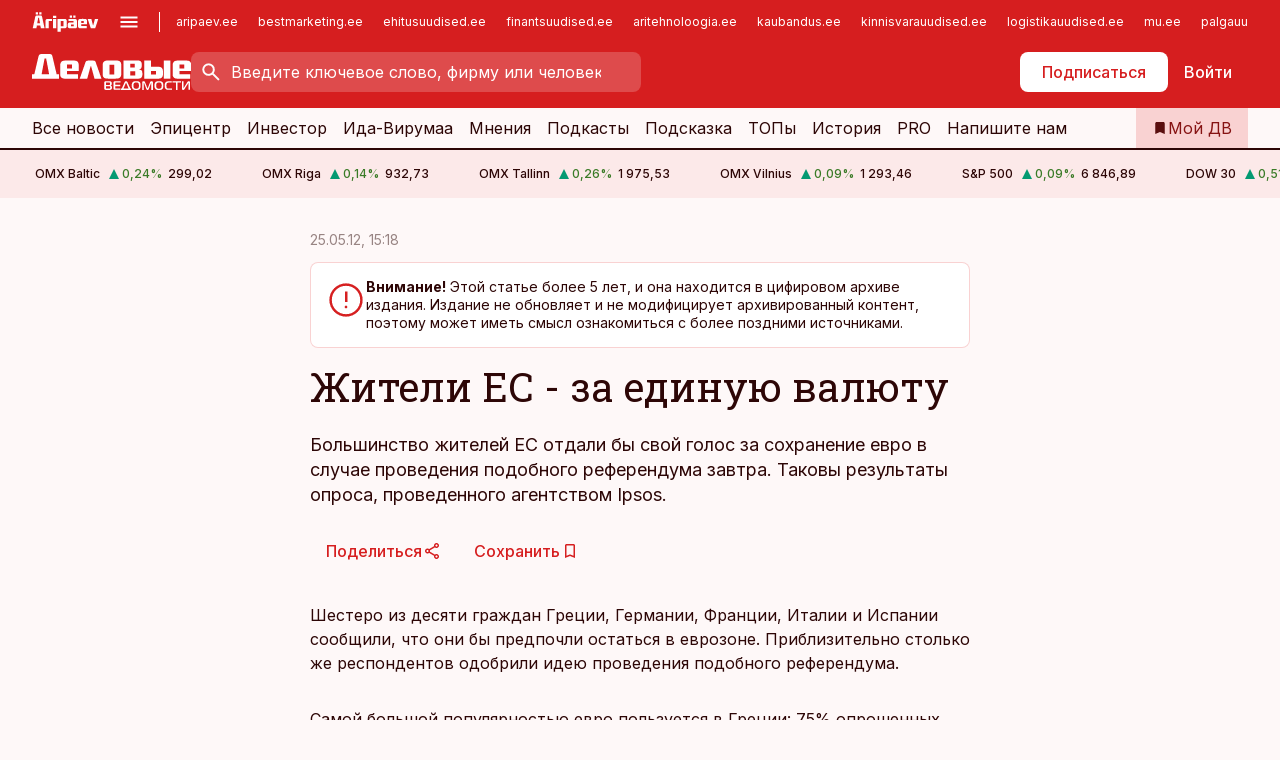

--- FILE ---
content_type: text/html; charset=utf-8
request_url: https://www.dv.ee/mnenija/2012/05/25/zhiteli-es-za-edinuju-valjutu
body_size: 65571
content:
<!DOCTYPE html><html lang="ru" class="__variable_d9b83d __variable_1afa06"><head><meta charSet="utf-8"/><meta name="viewport" content="width=device-width, initial-scale=1, minimum-scale=1, maximum-scale=5, viewport-fit=cover, user-scalable=yes"/><link rel="preload" href="/_next/static/media/21350d82a1f187e9-s.p.woff2" as="font" crossorigin="" type="font/woff2"/><link rel="preload" href="/_next/static/media/9f0283fb0a17d415-s.p.woff2" as="font" crossorigin="" type="font/woff2"/><link rel="preload" href="/_next/static/media/a88c13d5f58b71d4-s.p.woff2" as="font" crossorigin="" type="font/woff2"/><link rel="preload" href="/_next/static/media/e4af272ccee01ff0-s.p.woff2" as="font" crossorigin="" type="font/woff2"/><link rel="stylesheet" href="/_next/static/css/6cc2c88caebfb3d7.css" data-precedence="next"/><link rel="stylesheet" href="/_next/static/css/52723f30e92eee9f.css" data-precedence="next"/><link rel="stylesheet" href="/_next/static/css/d2dd652c4d3722d0.css" data-precedence="next"/><link rel="stylesheet" href="/_next/static/css/745294445fbea586.css" data-precedence="next"/><link rel="stylesheet" href="/_next/static/css/cfa60dcf5cbd8547.css" data-precedence="next"/><link rel="stylesheet" href="/_next/static/css/2001c5ecabd226f0.css" data-precedence="next"/><link rel="stylesheet" href="/_next/static/css/f53fc1951aefa4e6.css" data-precedence="next"/><link rel="stylesheet" href="/_next/static/css/7ef9eb961d8f438a.css" data-precedence="next"/><link rel="stylesheet" href="/_next/static/css/0f180bd48b9a8a37.css" data-precedence="next"/><link rel="stylesheet" href="/_next/static/css/84d8b8060f16ee20.css" data-precedence="next"/><link rel="stylesheet" href="/_next/static/css/3b3c900c8201ff34.css" data-precedence="next"/><link rel="stylesheet" href="/_next/static/css/640090df4b2592df.css" data-precedence="next"/><link rel="stylesheet" href="/_next/static/css/c847ff3d331d9d9d.css" data-precedence="next"/><link rel="stylesheet" href="/_next/static/css/029d5fff5a79fb66.css" data-precedence="next"/><link rel="stylesheet" href="/_next/static/css/145cb3986e47692b.css" data-precedence="next"/><link rel="stylesheet" href="/_next/static/css/e4a1f3f4cc1a1330.css" data-precedence="next"/><link rel="preload" as="script" fetchPriority="low" href="/_next/static/chunks/webpack-6c71b8baca625d18.js"/><script src="/_next/static/chunks/fd9d1056-10e5c93cd413df2f.js" async=""></script><script src="/_next/static/chunks/396464d2-87a25291feed4e3c.js" async=""></script><script src="/_next/static/chunks/7049-58d90ad8e71b6001.js" async=""></script><script src="/_next/static/chunks/main-app-e2f1f8d0165f4dda.js" async=""></script><script src="/_next/static/chunks/aaea2bcf-18d09baeed62d53d.js" async=""></script><script src="/_next/static/chunks/5910-f5efdbfb510c5f6a.js" async=""></script><script src="/_next/static/chunks/5342-19ba4bc98a916bcc.js" async=""></script><script src="/_next/static/chunks/1226-117b1197ddf7aad9.js" async=""></script><script src="/_next/static/chunks/7588-6a095c8e13e2e754.js" async=""></script><script src="/_next/static/chunks/app/global-error-427f108361097c01.js" async=""></script><script src="/_next/static/chunks/5878-1525aeac28fcdf88.js" async=""></script><script src="/_next/static/chunks/4075-c93ea2025da5b6a7.js" async=""></script><script src="/_next/static/chunks/5434-828496ffa0f86d7a.js" async=""></script><script src="/_next/static/chunks/1652-56bf1ce5ade1c9ac.js" async=""></script><script src="/_next/static/chunks/7562-5f4fd1388f43b505.js" async=""></script><script src="/_next/static/chunks/7380-318bba68fdea191f.js" async=""></script><script src="/_next/static/chunks/3295-35b1a9d555f9b7bf.js" async=""></script><script src="/_next/static/chunks/7131-0898b883cf64d699.js" async=""></script><script src="/_next/static/chunks/7492-79afc9c95f471637.js" async=""></script><script src="/_next/static/chunks/7560-44e9140069a93860.js" async=""></script><script src="/_next/static/chunks/app/%5BchannelId%5D/%5Baccess%5D/layout-ffec26f62a6560be.js" async=""></script><script src="/_next/static/chunks/ca377847-5847564181f9946f.js" async=""></script><script src="/_next/static/chunks/6989-725cd192b49ac8b8.js" async=""></script><script src="/_next/static/chunks/7126-f955765d6cea943c.js" async=""></script><script src="/_next/static/chunks/4130-df7297caa7faad98.js" async=""></script><script src="/_next/static/chunks/7940-32f152e534110b79.js" async=""></script><script src="/_next/static/chunks/3390-97ccb0b5027fbdb6.js" async=""></script><script src="/_next/static/chunks/4398-453751a5c3d6a981.js" async=""></script><script src="/_next/static/chunks/304-04c533623dd6ff10.js" async=""></script><script src="/_next/static/chunks/9860-faeffa05a515ff63.js" async=""></script><script src="/_next/static/chunks/app/%5BchannelId%5D/%5Baccess%5D/internal/article/%5B...slug%5D/page-ea926366045b62a8.js" async=""></script><script src="/_next/static/chunks/app/%5BchannelId%5D/%5Baccess%5D/error-63f567bbcd713e18.js" async=""></script><script src="/_next/static/chunks/app/%5BchannelId%5D/%5Baccess%5D/not-found-414c607189f24035.js" async=""></script><link rel="preload" href="https://log-in.aripaev.ee/index.js" as="script"/><meta name="theme-color" content="#D61E1F"/><meta name="color-scheme" content="only light"/><title>Жители ЕС - за единую валюту</title><meta name="description" content="Жители ЕС - за единую валюту. Большинство жителей ЕС отдали бы свой голос за сохранение евро в случае проведения подобного референдума завтра. Таковы результаты опроса, проведенного агентством Ipsos.  Макроэкономика."/><link rel="manifest" href="/manifest/dv.json" crossorigin="use-credentials"/><link rel="canonical" href="https://www.dv.ee/mnenija/2012/05/25/zhiteli-es-za-edinuju-valjutu"/><meta name="format-detection" content="telephone=no, address=no, email=no"/><meta name="apple-mobile-web-app-capable" content="yes"/><meta name="apple-mobile-web-app-title" content="Деловые ведомости"/><link href="/favicons/dv/apple-touch-startup-image-768x1004.png" rel="apple-touch-startup-image"/><link href="/favicons/dv/apple-touch-startup-image-1536x2008.png" media="(device-width: 768px) and (device-height: 1024px)" rel="apple-touch-startup-image"/><meta name="apple-mobile-web-app-status-bar-style" content="black-translucent"/><meta property="og:title" content="Жители ЕС - за единую валюту"/><meta property="og:description" content="Жители ЕС - за единую валюту. Большинство жителей ЕС отдали бы свой голос за сохранение евро в случае проведения подобного референдума завтра. Таковы результаты опроса, проведенного агентством Ipsos.  Макроэкономика."/><meta property="og:url" content="https://www.dv.ee/mnenija/2012/05/25/zhiteli-es-za-edinuju-valjutu"/><meta property="og:site_name" content="Деловые ведомости"/><meta property="og:locale" content="ru_RU"/><meta property="og:type" content="website"/><meta name="twitter:card" content="summary_large_image"/><meta name="twitter:site" content="@dv__ee"/><meta name="twitter:creator" content="@dv__ee"/><meta name="twitter:title" content="Жители ЕС - за единую валюту"/><meta name="twitter:description" content="Жители ЕС - за единую валюту. Большинство жителей ЕС отдали бы свой голос за сохранение евро в случае проведения подобного референдума завтра. Таковы результаты опроса, проведенного агентством Ipsos.  Макроэкономика."/><link rel="shortcut icon" href="/favicons/dv/favicon.ico"/><link rel="icon" href="/favicons/dv/favicon.ico"/><link rel="apple-touch-icon" href="/favicons/dv/apple-touch-icon-180x180.png"/><link rel="apple-touch-icon-precomposed" href="/favicons/dv/apple-touch-icon-180x180.png"/><meta name="next-size-adjust"/><script src="/_next/static/chunks/polyfills-42372ed130431b0a.js" noModule=""></script></head><body><script>(self.__next_s=self.__next_s||[]).push([0,{"children":"\n        window.nativeEvents = [];\n        window.nativeListeners = [];\n        window.addEventListener('aripaev.ee:nativeApiAttached', (e) => {\n          window.nativeEvents.push(e);\n          window.nativeListeners.forEach((l) => l(e));\n        });\n        window.addNativeListener = (listener) => {\n          window.nativeListeners.push(listener);\n          window.nativeEvents.forEach((e) => listener(e));\n        };\n      ","id":"__native_attach"}])</script><style type="text/css">:root:root {
  --theme: dv;

  --site-bg: #FEF8F8;
  --site-bg-original: #FEF8F8;

  --color-text: var(--color-primary-900);
}
</style><div id="login-container"></div><div id="__next"><div class="styles_site-hat__KmxJ_"><div id="Panorama_1" class="styles_site-hat__ad-slot__6OIXn"></div></div><div class="styles_header__sentinel-pre__ZLTsJ"></div><div class="styles_header__4AYpa"><b></b><div class="styles_header__wrap1__C6qUJ"><div class="styles_header__wrap2__vgkJ1"><div class="styles_header__main__4NeBW"><div class="styles_header__main__limiter__1bF8W"><div class="styles_sites__MzlGA styles_hidden__CEocJ"><div class="styles_sites__global__0voAr"><a href="https://www.aripaev.ee" target="_blank" rel="noopener noreferrer"><svg xmlns="http://www.w3.org/2000/svg" height="20" width="67" class="icon logotype-aripaev" viewBox="0 0 512 155"><path fill="#d61e1f" d="M43.18 1.742H25.822v17.917H43.18zm21.86 124.857-4.1-22.295H34.283l-3.977 22.295H1.974l19.33-88.048c2.25-10.153 5.077-11.567 16.643-11.567H58.55c11.846 0 13.817.855 16.224 11.706l19.33 87.908zM50.507 44.762h-5.792l-7.746 41.625h21.249zm18.771-43.02H51.92v17.917h17.358zM306.626 27.3h-17.358v17.916h17.358zm26.117 0h-17.359v17.916h17.359zm-206.05 42.864V126.6h-25.959V71.28c0-10.851 5.076-17.759 17.917-17.759h32.309v16.643zm32.344-23.43V28.399h26.168v18.335zm26.168 79.866h-26.168V53.503h26.168zm62.594.001h-27.651v26.657h-25.68V53.521h53.61c12.84 0 17.777 6.629 17.777 17.917v37.229c0 11.863-5.076 17.934-18.056 17.934m-7.903-56.576h-19.888v39.915h19.888zm93.508 56.576s-17.636.279-21.3.279-21.162-.279-21.162-.279c-11.287-.157-17.638-5.513-17.638-17.934v-9.735c0-15.23 9.735-17.62 17.777-17.62h27.791V69.449h-39.357V53.521h47.539c14.671 0 17.778 8.88 17.778 17.62v39.793c0 11.846-3.49 15.509-11.429 15.701zM319.31 96.019h-20.935v14.707h20.935zm59.664-.611v13.573h41.066v17.62h-49.109c-14.671 0-17.759-9.752-17.759-17.777V72.188c0-11.845 5.774-18.475 17.618-18.614 0 0 13.958-.297 17.638-.297 3.683 0 17.445.297 17.445.297 12.424.14 17.36 6.193 17.36 17.76v24.127h-44.258zm18.35-26.552h-18.492v16.922h18.492zm88.714 57.727h-34.003l-23.987-73.079h28.227l12.682 50.086h2.13l12.682-50.086h26.257z" class="logotype"></path></svg></a><button title="Открыть меню" type="button"><svg fill="none" xmlns="http://www.w3.org/2000/svg" height="20" width="20" class="icon menu" viewBox="0 0 20 20"><path fill="#2D0606" d="M3 14.5V13h14v1.5zm0-3.75v-1.5h14v1.5zM3 7V5.5h14V7z"></path></svg></button></div><div class="styles_sites__main__Z77Aw"><ul class="styles_sites__list__ue3ny"><li class=""><a href="https://www.aripaev.ee?utm_source=dv.ee&amp;utm_medium=pais" target="_blank" draggable="false" rel="noopener noreferrer">aripaev.ee</a></li><li class=""><a href="https://bestmarketing.ee?utm_source=dv.ee&amp;utm_medium=pais" target="_blank" draggable="false" rel="noopener noreferrer">bestmarketing.ee</a></li><li class=""><a href="https://www.ehitusuudised.ee?utm_source=dv.ee&amp;utm_medium=pais" target="_blank" draggable="false" rel="noopener noreferrer">ehitusuudised.ee</a></li><li class=""><a href="https://www.finantsuudised.ee?utm_source=dv.ee&amp;utm_medium=pais" target="_blank" draggable="false" rel="noopener noreferrer">finantsuudised.ee</a></li><li class=""><a href="https://www.aritehnoloogia.ee?utm_source=dv.ee&amp;utm_medium=pais" target="_blank" draggable="false" rel="noopener noreferrer">aritehnoloogia.ee</a></li><li class=""><a href="https://www.kaubandus.ee?utm_source=dv.ee&amp;utm_medium=pais" target="_blank" draggable="false" rel="noopener noreferrer">kaubandus.ee</a></li><li class=""><a href="https://www.kinnisvarauudised.ee?utm_source=dv.ee&amp;utm_medium=pais" target="_blank" draggable="false" rel="noopener noreferrer">kinnisvarauudised.ee</a></li><li class=""><a href="https://www.logistikauudised.ee?utm_source=dv.ee&amp;utm_medium=pais" target="_blank" draggable="false" rel="noopener noreferrer">logistikauudised.ee</a></li><li class=""><a href="https://www.mu.ee?utm_source=dv.ee&amp;utm_medium=pais" target="_blank" draggable="false" rel="noopener noreferrer">mu.ee</a></li><li class=""><a href="https://www.palgauudised.ee?utm_source=dv.ee&amp;utm_medium=pais" target="_blank" draggable="false" rel="noopener noreferrer">palgauudised.ee</a></li><li class=""><a href="https://www.personaliuudised.ee?utm_source=dv.ee&amp;utm_medium=pais" target="_blank" draggable="false" rel="noopener noreferrer">personaliuudised.ee</a></li><li class=""><a href="https://www.pollumajandus.ee?utm_source=dv.ee&amp;utm_medium=pais" target="_blank" draggable="false" rel="noopener noreferrer">pollumajandus.ee</a></li><li class=""><a href="https://www.raamatupidaja.ee?utm_source=dv.ee&amp;utm_medium=pais" target="_blank" draggable="false" rel="noopener noreferrer">raamatupidaja.ee</a></li><li class=""><a href="https://www.toostusuudised.ee?utm_source=dv.ee&amp;utm_medium=pais" target="_blank" draggable="false" rel="noopener noreferrer">toostusuudised.ee</a></li><li class=""><a href="https://www.imelineajalugu.ee?utm_source=dv.ee&amp;utm_medium=pais" target="_blank" draggable="false" rel="noopener noreferrer">imelineajalugu.ee</a></li><li class=""><a href="https://www.imelineteadus.ee?utm_source=dv.ee&amp;utm_medium=pais" target="_blank" draggable="false" rel="noopener noreferrer">imelineteadus.ee</a></li><li class=""><a href="https://www.kalastaja.ee?utm_source=dv.ee&amp;utm_medium=pais" target="_blank" draggable="false" rel="noopener noreferrer">kalastaja.ee</a></li></ul></div></div><div class="styles_header__row__tjBlC"><a class="styles_header__logo__LPFzl" href="/"><img alt="Деловые ведомости" loading="lazy" width="120" height="40" decoding="async" data-nimg="1" style="color:transparent" src="https://ap-cms-images.ap3.ee/DV_valge.svg"/></a><form class="styles_search___9_Xy"><span class="styles_search__icon__adECE"><svg fill="none" xmlns="http://www.w3.org/2000/svg" height="24" width="24" class="icon search" viewBox="0 0 25 24"><path fill="#fff" d="m20.06 21-6.3-6.3q-.75.6-1.724.95-.975.35-2.075.35-2.725 0-4.613-1.887Q3.461 12.225 3.461 9.5t1.887-4.612T9.961 3t4.612 1.888T16.461 9.5a6.1 6.1 0 0 1-1.3 3.8l6.3 6.3zm-10.1-7q1.875 0 3.188-1.312T14.461 9.5t-1.313-3.187T9.961 5 6.773 6.313 5.461 9.5t1.312 3.188T9.961 14"></path></svg></span><input type="text" autoComplete="off" placeholder="Введите ключевое слово, фирму или человека" title="Введите ключевое слово, фирму или человека" name="keyword" value=""/><button class="styles_search__clear__gU1eY" disabled="" title="Очистить поиск" type="button"><svg fill="none" xmlns="http://www.w3.org/2000/svg" height="24" width="24" class="icon close" viewBox="0 0 25 24"><path fill="#fff" d="m6.86 19-1.4-1.4 5.6-5.6-5.6-5.6L6.86 5l5.6 5.6 5.6-5.6 1.4 1.4-5.6 5.6 5.6 5.6-1.4 1.4-5.6-5.6z"></path></svg></button></form><div class="styles_header__buttons__HTvoj"><span class="styles_button___Dvql styles_size-default___f8ln styles_theme-white-primary__wwdx4" draggable="false"><a class="styles_button__element__i6R1c" target="_blank" rel="noopener noreferrer" href="https://kampaania.aripaev.ee/zakazatj-dv/?utm_campaign"><span class="styles_button__inner__av3c_"><span class="styles_button__text__0QAzX"><span class="styles_button__text__row__ZW9Cl">Подписаться</span></span></span></a></span><span class="styles_button___Dvql styles_size-default___f8ln styles_theme-white-transparent__3xBw8" draggable="false"><button class="styles_button__element__i6R1c" type="button"><span class="styles_button__inner__av3c_"><span class="styles_button__text__0QAzX"><span class="styles_button__text__row__ZW9Cl">Войти</span></span></span></button></span></div></div></div><div class="styles_burger-menu__NxbcX" inert=""><div class="styles_burger-menu__inner__G_A7a"><div class="styles_burger-menu__limiter__Z8WPT"><ul class="styles_burger-menu__sections__WMdfc"><li><div class="styles_burger-menu__title__FISxC">Тематические порталы</div><ul class="styles_burger-menu__sections__links__erXEP styles_split__ABuE1"><li><a target="_blank" rel="noopener noreferrer" href="https://www.aripaev.ee?utm_source=dv.ee&amp;utm_medium=pais">aripaev.ee</a></li><li><a target="_blank" rel="noopener noreferrer" href="https://www.bestmarketing.ee?utm_source=dv.ee&amp;utm_medium=pais">bestmarketing.ee</a></li><li><a target="_blank" rel="noopener noreferrer" href="https://www.ehitusuudised.ee?utm_source=dv.ee&amp;utm_medium=pais">ehitusuudised.ee</a></li><li><a target="_blank" rel="noopener noreferrer" href="https://www.finantsuudised.ee?utm_source=dv.ee&amp;utm_medium=pais">finantsuudised.ee</a></li><li><a target="_blank" rel="noopener noreferrer" href="https://www.aritehnoloogia.ee?utm_source=dv.ee&amp;utm_medium=pais">aritehnoloogia.ee</a></li><li><a target="_blank" rel="noopener noreferrer" href="https://www.kaubandus.ee?utm_source=dv.ee&amp;utm_medium=pais">kaubandus.ee</a></li><li><a target="_blank" rel="noopener noreferrer" href="https://www.kinnisvarauudised.ee?utm_source=dv.ee&amp;utm_medium=pais">kinnisvarauudised.ee</a></li><li><a target="_blank" rel="noopener noreferrer" href="https://www.logistikauudised.ee?utm_source=dv.ee&amp;utm_medium=pais">logistikauudised.ee</a></li><li><a target="_blank" rel="noopener noreferrer" href="https://www.mu.ee?utm_source=dv.ee&amp;utm_medium=pais">mu.ee</a></li><li><a target="_blank" rel="noopener noreferrer" href="https://www.palgauudised.ee?utm_source=dv.ee&amp;utm_medium=pais">palgauudised.ee</a></li><li><a target="_blank" rel="noopener noreferrer" href="https://www.personaliuudised.ee?utm_source=dv.ee&amp;utm_medium=pais">personaliuudised.ee</a></li><li><a target="_blank" rel="noopener noreferrer" href="https://www.pollumajandus.ee?utm_source=dv.ee&amp;utm_medium=pais">pollumajandus.ee</a></li><li><a target="_blank" rel="noopener noreferrer" href="https://www.raamatupidaja.ee?utm_source=dv.ee&amp;utm_medium=pais">raamatupidaja.ee</a></li><li><a target="_blank" rel="noopener noreferrer" href="https://www.toostusuudised.ee?utm_source=dv.ee&amp;utm_medium=pais">toostusuudised.ee</a></li><li><a target="_blank" rel="noopener noreferrer" href="https://www.imelineajalugu.ee?utm_source=dv.ee&amp;utm_medium=pais">imelineajalugu.ee</a></li><li><a target="_blank" rel="noopener noreferrer" href="https://www.imelineteadus.ee?utm_source=dv.ee&amp;utm_medium=pais">imelineteadus.ee</a></li></ul></li><li><div class="styles_burger-menu__title__FISxC">Услуги и продукты</div><ul class="styles_burger-menu__sections__links__erXEP"><li><a target="_blank" rel="noopener noreferrer" href="https://pood.aripaev.ee/kategooria/venekeelsed-tooted">Обучение и конференции</a></li><li><a target="_self" href="/pdf">PDF</a></li><li><a target="_blank" rel="noopener noreferrer" href="https://infopank.ee">Инфобанк</a></li><li><a target="_self" href="https://teabevara.ee/ru">Справочники Äripäev</a></li><li><a target="_blank" rel="noopener noreferrer" href="https://videokogu.aripaev.ee/topics/16">Видеотека</a></li></ul></li></ul><div class="styles_burger-menu__sidebar__8mwqb"><ul class="styles_burger-menu__sidebar__links__ZKDyD"><li><a target="_blank" rel="noopener noreferrer" href="https://www.aripaev.ee/turunduslahendused">Реклама</a></li><li><a target="_self" href="/c/cm">Контент-маркетинг</a></li><li><a target="_blank" rel="noopener noreferrer" href="https://firma.aripaev.ee/tule-toole/">Предложения работы</a></li><li><a target="_blank" rel="noopener noreferrer" href="https://firma.aripaev.ee/">Об Äripäev</a></li></ul><ul class="styles_buttons__V_M5V styles_layout-vertical-wide__kH_p0"><li class="styles_primary__BaQ9R"><span class="styles_button___Dvql styles_size-default___f8ln styles_theme-primary__JLG_x" draggable="false"><a class="styles_button__element__i6R1c" target="_blank" rel="noopener noreferrer" href="https://iseteenindus.aripaev.ee/ru"><span class="styles_button__inner__av3c_"><span class="styles_button__text__0QAzX"><span class="styles_button__text__row__ZW9Cl">Самообслуживание</span></span></span></a></span></li></ul></div></div></div></div></div><div class="styles_header__menu__7U_6k"><div class="styles_header__menu__holder__mDgQf"><a class="styles_header__menu__logo__XcB29" draggable="false" href="/"><img alt="Деловые ведомости" loading="lazy" width="120" height="40" decoding="async" data-nimg="1" style="color:transparent" src="https://ap-cms-images.ap3.ee/DV_valge.svg"/></a><div class="styles_header__menu__scroller__KG1tj"><ul class="styles_header__menu__items___1xQ5"><li><a aria-current="false" target="_self" draggable="false" href="/search?channels=dv">Все новости</a></li><li><a aria-current="false" target="_self" draggable="false" href="/c/bigstory">Эпицентр</a></li><li><a aria-current="false" target="_self" draggable="false" href="/investor">Инвестор</a></li><li><a aria-current="false" target="_self" draggable="false" href="/t/idavirumaa">Ида-Вирумаа</a></li><li><a aria-current="false" target="_self" draggable="false" href="/c/opinion">Мнения</a></li><li><a aria-current="false" target="_self" draggable="false" href="/t/delovye-jefire">Подкасты</a></li><li><a aria-current="false" target="_self" draggable="false" href="/c/useful">Подсказка</a></li><li><a aria-current="false" target="_self" draggable="false" href="/c/top">ТОПы</a></li><li><a aria-current="false" target="_self" draggable="false" href="https://www.dv.ee/t/delovaja-istorija">История</a></li><li><a aria-current="false" target="_blank" rel="noopener noreferrer" draggable="false" href="https://www.aripaev.ee/pro">PRO</a></li><li><a href="https://www.dv.ee/#send_hint" draggable="false">Напишите нам</a></li></ul></div><a class="styles_header__menu__bookmarks__qWw9R" aria-current="false" draggable="false" href="/moja-lenta-novostej"><svg fill="none" xmlns="http://www.w3.org/2000/svg" height="16" width="16" class="icon bookmark-filled" viewBox="0 0 24 24"><path fill="#2D0606" d="M5 21V5q0-.824.588-1.412A1.93 1.93 0 0 1 7 3h10q.824 0 1.413.587Q19 4.176 19 5v16l-7-3z"></path></svg><span>Мой ДВ</span></a></div></div></div></div></div><div class="styles_header__sentinel-post__lzp4A"></div><div class="styles_burger-menu__backdrop__1nrUr" tabindex="0" role="button" aria-pressed="true" title="Закрыть"></div><div class="styles_header__mock__CpuN_"></div><div class="styles_ticker__Yburn"><div class="styles_ticker__group__8cpAr"><ul class="styles_ticker__list__NrEgl"><li><span>OMX Baltic</span><span><svg fill="none" xmlns="http://www.w3.org/2000/svg" height="16" width="16" class="icon up-solid" viewBox="0 0 16 16"><path fill="#009971" d="M3 13h10L8 3z"></path></svg><span class="text-intent-success">0,24<!-- -->%</span></span><span>299,02</span></li><li><span>OMX Riga</span><span><svg fill="none" xmlns="http://www.w3.org/2000/svg" height="16" width="16" class="icon up-solid" viewBox="0 0 16 16"><path fill="#009971" d="M3 13h10L8 3z"></path></svg><span class="text-intent-success">0,14<!-- -->%</span></span><span>932,73</span></li><li><span>OMX Tallinn</span><span><svg fill="none" xmlns="http://www.w3.org/2000/svg" height="16" width="16" class="icon up-solid" viewBox="0 0 16 16"><path fill="#009971" d="M3 13h10L8 3z"></path></svg><span class="text-intent-success">0,26<!-- -->%</span></span><span>1 975,53</span></li><li><span>OMX Vilnius</span><span><svg fill="none" xmlns="http://www.w3.org/2000/svg" height="16" width="16" class="icon up-solid" viewBox="0 0 16 16"><path fill="#009971" d="M3 13h10L8 3z"></path></svg><span class="text-intent-success">0,09<!-- -->%</span></span><span>1 293,46</span></li><li><span>S&amp;P 500</span><span><svg fill="none" xmlns="http://www.w3.org/2000/svg" height="16" width="16" class="icon up-solid" viewBox="0 0 16 16"><path fill="#009971" d="M3 13h10L8 3z"></path></svg><span class="text-intent-success">0,09<!-- -->%</span></span><span>6 846,89</span></li><li><span>DOW 30</span><span><svg fill="none" xmlns="http://www.w3.org/2000/svg" height="16" width="16" class="icon up-solid" viewBox="0 0 16 16"><path fill="#009971" d="M3 13h10L8 3z"></path></svg><span class="text-intent-success">0,51<!-- -->%</span></span><span>47 801,09</span></li><li><span>Nasdaq </span><span><svg fill="none" xmlns="http://www.w3.org/2000/svg" height="16" width="16" class="icon down-solid" viewBox="0 0 16 16"><path fill="#D61E1F" d="M3 3h10L8 13z"></path></svg><span class="text-intent-danger">−0,24<!-- -->%</span></span><span>23 520,56</span></li><li><span>FTSE 100</span><span><svg fill="none" xmlns="http://www.w3.org/2000/svg" height="16" width="16" class="icon up-solid" viewBox="0 0 16 16"><path fill="#009971" d="M3 13h10L8 3z"></path></svg><span class="text-intent-success">0,2<!-- -->%</span></span><span>9 661,5</span></li><li><span>Nikkei 225</span><span><svg fill="none" xmlns="http://www.w3.org/2000/svg" height="16" width="16" class="icon down-solid" viewBox="0 0 16 16"><path fill="#D61E1F" d="M3 3h10L8 13z"></path></svg><span class="text-intent-danger">−0,1<!-- -->%</span></span><span>50 602,8</span></li><li><span>CMC Crypto 200</span><span><svg fill="none" xmlns="http://www.w3.org/2000/svg" height="16" width="16" class="icon down-solid" viewBox="0 0 16 16"><path fill="#D61E1F" d="M3 3h10L8 13z"></path></svg><span class="text-intent-danger">0,00<!-- -->%</span></span><span>0,00</span></li><li><span>USD/EUR</span><span><svg fill="none" xmlns="http://www.w3.org/2000/svg" height="16" width="16" class="icon down-solid" viewBox="0 0 16 16"><path fill="#D61E1F" d="M3 3h10L8 13z"></path></svg><span class="text-intent-danger">0,00<!-- -->%</span></span><span>0,86</span></li><li><span>GBP/EUR</span><span><svg fill="none" xmlns="http://www.w3.org/2000/svg" height="16" width="16" class="icon down-solid" viewBox="0 0 16 16"><path fill="#D61E1F" d="M3 3h10L8 13z"></path></svg><span class="text-intent-danger">0,00<!-- -->%</span></span><span>1,14</span></li><li><span>EUR/RUB</span><span><svg fill="none" xmlns="http://www.w3.org/2000/svg" height="16" width="16" class="icon down-solid" viewBox="0 0 16 16"><path fill="#D61E1F" d="M3 3h10L8 13z"></path></svg><span class="text-intent-danger">0,00<!-- -->%</span></span><span>91,72</span></li></ul></div><div class="styles_ticker__group__8cpAr"><ul class="styles_ticker__list__NrEgl"><li><span>OMX Baltic</span><span><svg fill="none" xmlns="http://www.w3.org/2000/svg" height="16" width="16" class="icon up-solid" viewBox="0 0 16 16"><path fill="#009971" d="M3 13h10L8 3z"></path></svg><span class="text-intent-success">0,24<!-- -->%</span></span><span>299,02</span></li><li><span>OMX Riga</span><span><svg fill="none" xmlns="http://www.w3.org/2000/svg" height="16" width="16" class="icon up-solid" viewBox="0 0 16 16"><path fill="#009971" d="M3 13h10L8 3z"></path></svg><span class="text-intent-success">0,14<!-- -->%</span></span><span>932,73</span></li><li><span>OMX Tallinn</span><span><svg fill="none" xmlns="http://www.w3.org/2000/svg" height="16" width="16" class="icon up-solid" viewBox="0 0 16 16"><path fill="#009971" d="M3 13h10L8 3z"></path></svg><span class="text-intent-success">0,26<!-- -->%</span></span><span>1 975,53</span></li><li><span>OMX Vilnius</span><span><svg fill="none" xmlns="http://www.w3.org/2000/svg" height="16" width="16" class="icon up-solid" viewBox="0 0 16 16"><path fill="#009971" d="M3 13h10L8 3z"></path></svg><span class="text-intent-success">0,09<!-- -->%</span></span><span>1 293,46</span></li><li><span>S&amp;P 500</span><span><svg fill="none" xmlns="http://www.w3.org/2000/svg" height="16" width="16" class="icon up-solid" viewBox="0 0 16 16"><path fill="#009971" d="M3 13h10L8 3z"></path></svg><span class="text-intent-success">0,09<!-- -->%</span></span><span>6 846,89</span></li><li><span>DOW 30</span><span><svg fill="none" xmlns="http://www.w3.org/2000/svg" height="16" width="16" class="icon up-solid" viewBox="0 0 16 16"><path fill="#009971" d="M3 13h10L8 3z"></path></svg><span class="text-intent-success">0,51<!-- -->%</span></span><span>47 801,09</span></li><li><span>Nasdaq </span><span><svg fill="none" xmlns="http://www.w3.org/2000/svg" height="16" width="16" class="icon down-solid" viewBox="0 0 16 16"><path fill="#D61E1F" d="M3 3h10L8 13z"></path></svg><span class="text-intent-danger">−0,24<!-- -->%</span></span><span>23 520,56</span></li><li><span>FTSE 100</span><span><svg fill="none" xmlns="http://www.w3.org/2000/svg" height="16" width="16" class="icon up-solid" viewBox="0 0 16 16"><path fill="#009971" d="M3 13h10L8 3z"></path></svg><span class="text-intent-success">0,2<!-- -->%</span></span><span>9 661,5</span></li><li><span>Nikkei 225</span><span><svg fill="none" xmlns="http://www.w3.org/2000/svg" height="16" width="16" class="icon down-solid" viewBox="0 0 16 16"><path fill="#D61E1F" d="M3 3h10L8 13z"></path></svg><span class="text-intent-danger">−0,1<!-- -->%</span></span><span>50 602,8</span></li><li><span>CMC Crypto 200</span><span><svg fill="none" xmlns="http://www.w3.org/2000/svg" height="16" width="16" class="icon down-solid" viewBox="0 0 16 16"><path fill="#D61E1F" d="M3 3h10L8 13z"></path></svg><span class="text-intent-danger">0,00<!-- -->%</span></span><span>0,00</span></li><li><span>USD/EUR</span><span><svg fill="none" xmlns="http://www.w3.org/2000/svg" height="16" width="16" class="icon down-solid" viewBox="0 0 16 16"><path fill="#D61E1F" d="M3 3h10L8 13z"></path></svg><span class="text-intent-danger">0,00<!-- -->%</span></span><span>0,86</span></li><li><span>GBP/EUR</span><span><svg fill="none" xmlns="http://www.w3.org/2000/svg" height="16" width="16" class="icon down-solid" viewBox="0 0 16 16"><path fill="#D61E1F" d="M3 3h10L8 13z"></path></svg><span class="text-intent-danger">0,00<!-- -->%</span></span><span>1,14</span></li><li><span>EUR/RUB</span><span><svg fill="none" xmlns="http://www.w3.org/2000/svg" height="16" width="16" class="icon down-solid" viewBox="0 0 16 16"><path fill="#D61E1F" d="M3 3h10L8 13z"></path></svg><span class="text-intent-danger">0,00<!-- -->%</span></span><span>91,72</span></li></ul></div></div><div class="styles_body__KntQX"><div class="styles_block__x9tSr styles_theme-default__YFZfY styles_width-article__aCVgk"><div class="styles_hero__qEXNs styles_layout-default__BGcal styles_theme-default__1lqCZ styles_has-image__ILhtv"><div class="styles_hero__limiter__m_kBo"><div class="styles_hero__heading__UH2zp"><div class="styles_page-header__UZ3dH"><div class="styles_page-header__back__F3sNN"><span class="styles_button___Dvql styles_size-default___f8ln styles_theme-transparent__V6plv" draggable="false"><button class="styles_button__element__i6R1c" type="button"><span class="styles_button__inner__av3c_"><svg fill="none" xmlns="http://www.w3.org/2000/svg" height="20" width="20" class="icon styles_button__icon__ab5nT arrow-back" viewBox="0 0 20 20"><path fill="#2D0606" d="m12 18-8-8 8-8 1.417 1.417L6.833 10l6.584 6.583z"></path></svg><span class="styles_button__text__0QAzX"><span class="styles_button__text__row__ZW9Cl">Назад</span></span></span></button></span></div><div class="styles_page-header__headline__160BU"><div class="styles_page-header__headline__info__WB6e3"><ul class="styles_page-header__meta__DMVKe"><li>25.05.12, 15:18</li></ul></div><div class="styles_callout__GbgpZ styles_intent-outdated__7JYYz"><div class="styles_callout__inner__P1xpS"><svg fill="none" xmlns="http://www.w3.org/2000/svg" height="24" width="24" class="icon styles_callout__icon___Fuj_ error" viewBox="0 0 48 48"><path fill="#C4342D" d="M24 34q.7 0 1.175-.474t.475-1.175-.474-1.176A1.6 1.6 0 0 0 24 30.7q-.701 0-1.176.474a1.6 1.6 0 0 0-.475 1.175q0 .701.474 1.176T24 34m-1.35-7.65h3V13.7h-3zM24.013 44q-4.137 0-7.775-1.575t-6.363-4.3-4.3-6.367T4 23.975t1.575-7.783 4.3-6.342 6.367-4.275T24.025 4t7.783 1.575T38.15 9.85t4.275 6.35T44 23.987t-1.575 7.775-4.275 6.354q-2.7 2.715-6.35 4.3T24.013 44m.012-3q7.075 0 12.025-4.975T41 23.975 36.06 11.95 24 7q-7.05 0-12.025 4.94T7 24q0 7.05 4.975 12.025T24.025 41"></path></svg><div class="styles_callout__text__cYyr4"><div><b>Внимание!</b> Этой статье более 5 лет, и она находится в цифировом архиве издания. Издание не обновляет и не модифицирует архивированный контент, поэтому может иметь смысл ознакомиться с более поздними источниками.</div></div></div></div><h1>Жители ЕС - за единую валюту</h1></div></div></div><div class="styles_hero__main__FNdan"><div class="styles_hero__description__1SGae">Большинство жителей ЕС отдали бы свой голос за сохранение евро в случае проведения подобного референдума завтра. Таковы результаты опроса, проведенного агентством Ipsos. </div><div class="styles_hero__article-tools__jStYE"><div class="styles_hero__tools__rTnGb"><ul class="styles_buttons__V_M5V styles_layout-default__xTC8D"><li class="styles_primary__BaQ9R"><span class="styles_button___Dvql styles_size-default___f8ln styles_theme-transparent__V6plv" draggable="false"><button class="styles_button__element__i6R1c" type="button"><span class="styles_button__inner__av3c_"><span class="styles_button__text__0QAzX"><span class="styles_button__text__row__ZW9Cl">Поделиться</span></span><svg fill="none" xmlns="http://www.w3.org/2000/svg" height="20" width="20" class="icon styles_button__icon__ab5nT share" viewBox="0 0 20 20"><path fill="#2D0606" d="M14.5 18a2.4 2.4 0 0 1-1.77-.73A2.4 2.4 0 0 1 12 15.5q0-.167.02-.302.022-.135.063-.302l-4.958-3.021a1.8 1.8 0 0 1-.737.48 2.7 2.7 0 0 1-.888.145 2.4 2.4 0 0 1-1.77-.73A2.4 2.4 0 0 1 3 10q0-1.042.73-1.77A2.4 2.4 0 0 1 5.5 7.5q.458 0 .885.156.428.156.74.469l4.958-3.02a3 3 0 0 1-.062-.303A2 2 0 0 1 12 4.5q0-1.042.73-1.77A2.4 2.4 0 0 1 14.5 2a2.4 2.4 0 0 1 1.77.73q.73.728.73 1.77t-.73 1.77A2.4 2.4 0 0 1 14.5 7q-.465 0-.889-.146a1.8 1.8 0 0 1-.736-.479l-4.958 3.02q.04.168.062.303T8 10q0 .167-.02.302-.022.135-.063.302l4.958 3.021q.313-.354.736-.49.425-.135.889-.135 1.042 0 1.77.73.73.728.73 1.77t-.73 1.77a2.4 2.4 0 0 1-1.77.73m0-12.5q.424 0 .713-.287A.97.97 0 0 0 15.5 4.5a.97.97 0 0 0-.287-.712.97.97 0 0 0-.713-.288.97.97 0 0 0-.713.288.97.97 0 0 0-.287.712q0 .424.287.713.288.287.713.287m-9 5.5q.424 0 .713-.287A.97.97 0 0 0 6.5 10a.97.97 0 0 0-.287-.713A.97.97 0 0 0 5.5 9a.97.97 0 0 0-.713.287A.97.97 0 0 0 4.5 10q0 .424.287.713.288.287.713.287m9 5.5q.424 0 .713-.288a.97.97 0 0 0 .287-.712.97.97 0 0 0-.287-.713.97.97 0 0 0-.713-.287.97.97 0 0 0-.713.287.97.97 0 0 0-.287.713q0 .424.287.712.288.288.713.288"></path></svg></span></button></span><div class="styles_button__drop__8udXq" style="position:absolute;left:0;top:0"><div class="styles_button__drop__arrow__6R3IT" style="position:absolute"></div><ul class="styles_button__drop__list__SX5ke"><li><button role="button"><div class="styles_button__drop__inner__GkG7d"><svg fill="none" xmlns="http://www.w3.org/2000/svg" height="20" width="20" class="icon logo-facebook" viewBox="0 0 20 20"><path fill="#2D0606" d="M10.834 8.333h2.5v2.5h-2.5v5.833h-2.5v-5.833h-2.5v-2.5h2.5V7.287c0-.99.311-2.242.931-2.926q.93-1.028 2.322-1.028h1.747v2.5h-1.75a.75.75 0 0 0-.75.75z"></path></svg><div>Facebook</div></div></button></li><li><button role="button"><div class="styles_button__drop__inner__GkG7d"><svg xmlns="http://www.w3.org/2000/svg" height="20" width="20" class="icon logo-twitter" viewBox="0 0 14 14"><path fill="#2D0606" fill-rule="evenodd" d="m11.261 11.507-.441-.644-3.124-4.554 3.307-3.816h-.837L7.344 5.795 5.079 2.493h-2.64l.442.644 3 4.375-3.442 3.995h.773l3.02-3.484 2.389 3.484zm-7.599-8.37 5.298 7.727h1.078L4.74 3.137z" clip-rule="evenodd"></path></svg><div>X (Twitter)</div></div></button></li><li><button role="button"><div class="styles_button__drop__inner__GkG7d"><svg fill="none" xmlns="http://www.w3.org/2000/svg" height="20" width="20" class="icon logo-linkedin" viewBox="0 0 20 20"><path fill="#2D0606" d="M6.667 15.833h-2.5V7.5h2.5zm9.166 0h-2.5v-4.451q-.002-1.739-1.232-1.738c-.65 0-1.061.323-1.268.971v5.218h-2.5s.034-7.5 0-8.333h1.973l.153 1.667h.052c.512-.834 1.331-1.399 2.455-1.399.854 0 1.545.238 2.072.834.531.598.795 1.4.795 2.525zM5.417 6.667c.713 0 1.291-.56 1.291-1.25s-.578-1.25-1.291-1.25c-.714 0-1.292.56-1.292 1.25s.578 1.25 1.292 1.25"></path></svg><div>LinkedIn</div></div></button></li><li><button role="button"><div class="styles_button__drop__inner__GkG7d"><svg fill="none" xmlns="http://www.w3.org/2000/svg" height="20" width="20" class="icon email" viewBox="0 0 20 20"><path fill="#2D0606" d="M3.5 16q-.62 0-1.06-.44A1.45 1.45 0 0 1 2 14.5V5.493q0-.62.44-1.056A1.45 1.45 0 0 1 3.5 4h13q.62 0 1.06.44.44.442.44 1.06v9.006q0 .62-.44 1.056A1.45 1.45 0 0 1 16.5 16zm6.5-5L3.5 7.27v7.23h13V7.27zm0-1.77 6.5-3.73h-13zM3.5 7.27V5.5v9z"></path></svg><div>E-mail</div></div></button></li><li><button role="button"><div class="styles_button__drop__inner__GkG7d"><svg fill="none" xmlns="http://www.w3.org/2000/svg" height="20" width="20" class="icon link" viewBox="0 0 20 20"><path fill="#1C1B1F" d="M9 14H6q-1.66 0-2.83-1.171T2 9.995t1.17-2.828T6 6h3v1.5H6a2.4 2.4 0 0 0-1.77.73A2.4 2.4 0 0 0 3.5 10q0 1.042.73 1.77.728.73 1.77.73h3zm-2-3.25v-1.5h6v1.5zM11 14v-1.5h3q1.042 0 1.77-.73.73-.728.73-1.77t-.73-1.77A2.4 2.4 0 0 0 14 7.5h-3V6h3q1.66 0 2.83 1.171T18 10.005t-1.17 2.828T14 14z"></path></svg><div>Link</div></div></button></li></ul></div></li><li class="styles_primary__BaQ9R"><span class="styles_button___Dvql styles_size-default___f8ln styles_theme-transparent__V6plv" draggable="false"><button class="styles_button__element__i6R1c" type="button"><span class="styles_button__inner__av3c_"><span class="styles_button__text__0QAzX"><span class="styles_button__text__row__ZW9Cl">Сохранить</span></span><svg fill="none" xmlns="http://www.w3.org/2000/svg" height="20" width="20" class="icon styles_button__icon__ab5nT bookmark" viewBox="0 0 20 20"><path fill="#2D0606" d="M5 17V4.5q0-.618.44-1.06Q5.883 3 6.5 3h7q.619 0 1.06.44.44.442.44 1.06V17l-5-2zm1.5-2.23 3.5-1.395 3.5 1.396V4.5h-7z"></path></svg></span></button></span></li></ul></div></div></div></div></div><div class="styles_article-paragraph__PM82c">Шестеро из десяти граждан Греции, Германии, Франции, Италии и Испании сообщили, что они бы предпочли остаться в еврозоне. Приблизительно столько же респондентов одобрили идею проведения подобного референдума.</div><div class="styles_article-paragraph__PM82c">Самой большой популярностью евро пользуется в Греции: 75% опрошенных хотят сохранения членства в монетарном союзе.</div><div class="styles_article-paragraph__PM82c">В Германии и Италии евро не получил такой уверенной поддержки. В обеих странах за сохранение валюты высказались лишь 57% респондентов.</div><div class="styles_breakout__DF1Ci styles_width-limited__5U7pH"><div class="styles_banner__Dxaht styles_layout-default__CUaXN styles_has-label__6aSM8"><p class="styles_banner__label__NHyOM">Статья продолжается после рекламы</p><div class="styles_banner__inner__3pLFk"><div id="Module_1"></div></div></div></div><div class="styles_article-paragraph__PM82c">&quot;Несмотря на суматоху и споры между этими ключевыми странами, можно пока сделать вывод, что их жители хотят оставить евро, - сказал Джон Райт, старший вице-президент международного отдела Ipsos по связям с общественностью. - Думаю, это позитивный сигнал в отношении самого евро. Люди пока еще не готовы отказаться от валюты&quot;.</div><div class="styles_article-paragraph__PM82c">Немцы сильнее других сомневаются в практичности евро: за проведение подобного референдума высказались 70% опрошенных в Германии.</div><div class="styles_article-paragraph__PM82c">Несмотря на любовь европейцев, на валютном рынке единая валюта продолжает дешеветь. С начала недели он упал на 2% по отношению к доллару и на 1,1% к иене. Это самое серьезное снижение с начала года. В четверг разочарованием для инвесторов стали данные о том, что композитный индекс деловой активности в области промышленного производства и сферы услуг для 17 стран еврозоны, рассчитываемый Markit Economics, по предварительной оценке, в мае упал до 45,9 п. с 46,7 п. в апреле. Показатель оказался хуже прогнозов аналитиков, ожидавших его на уровне 46,6 п.</div><div class="styles_article-paragraph__PM82c">Кроме того, индекс делового климата в Германии, крупнейшей экономике Европы, в мае уменьшился по сравнению с апрелем на 3 процентных пункта - до 106,9 п. со 109,9 п. Данные оказались гораздо хуже ожиданий экспертов, прогнозировавших снижение индекса лишь до 109,4 п.</div><div class="styles_article-paragraph__PM82c">&quot;Экономика Европы демонстрирует явные признаки спада. Люди не покупают евро исходя из макроэкономических показателей&quot;, - заявил старший управляющий директор FX Prime Corp. Марито Уэда. По его оценкам, курс единой валюты уже в июне может обвалиться до минимальных отметок 2010 г. - в район $1,1870.</div><div class="styles_article-paragraph__PM82c"> </div><div class="styles_article-paragraph__PM82c">
            <a href="http://www.realtrade.ee/">www.realtrade.ee</a>
          </div><div class="styles_article-paragraph__PM82c">Autor: Real Trade</div><div class="styles_article-footer__holder__zjkRH"><div class="styles_article-footer__mBNXE"><div class="styles_article-footer__row__Tnfev"><div class="styles_article-footer__tools__lS2xs"><ul class="styles_buttons__V_M5V styles_layout-default__xTC8D"><li class="styles_primary__BaQ9R"><span class="styles_button___Dvql styles_size-default___f8ln styles_theme-transparent__V6plv" draggable="false"><button class="styles_button__element__i6R1c" type="button"><span class="styles_button__inner__av3c_"><span class="styles_button__text__0QAzX"><span class="styles_button__text__row__ZW9Cl">Поделиться</span></span><svg fill="none" xmlns="http://www.w3.org/2000/svg" height="20" width="20" class="icon styles_button__icon__ab5nT share" viewBox="0 0 20 20"><path fill="#2D0606" d="M14.5 18a2.4 2.4 0 0 1-1.77-.73A2.4 2.4 0 0 1 12 15.5q0-.167.02-.302.022-.135.063-.302l-4.958-3.021a1.8 1.8 0 0 1-.737.48 2.7 2.7 0 0 1-.888.145 2.4 2.4 0 0 1-1.77-.73A2.4 2.4 0 0 1 3 10q0-1.042.73-1.77A2.4 2.4 0 0 1 5.5 7.5q.458 0 .885.156.428.156.74.469l4.958-3.02a3 3 0 0 1-.062-.303A2 2 0 0 1 12 4.5q0-1.042.73-1.77A2.4 2.4 0 0 1 14.5 2a2.4 2.4 0 0 1 1.77.73q.73.728.73 1.77t-.73 1.77A2.4 2.4 0 0 1 14.5 7q-.465 0-.889-.146a1.8 1.8 0 0 1-.736-.479l-4.958 3.02q.04.168.062.303T8 10q0 .167-.02.302-.022.135-.063.302l4.958 3.021q.313-.354.736-.49.425-.135.889-.135 1.042 0 1.77.73.73.728.73 1.77t-.73 1.77a2.4 2.4 0 0 1-1.77.73m0-12.5q.424 0 .713-.287A.97.97 0 0 0 15.5 4.5a.97.97 0 0 0-.287-.712.97.97 0 0 0-.713-.288.97.97 0 0 0-.713.288.97.97 0 0 0-.287.712q0 .424.287.713.288.287.713.287m-9 5.5q.424 0 .713-.287A.97.97 0 0 0 6.5 10a.97.97 0 0 0-.287-.713A.97.97 0 0 0 5.5 9a.97.97 0 0 0-.713.287A.97.97 0 0 0 4.5 10q0 .424.287.713.288.287.713.287m9 5.5q.424 0 .713-.288a.97.97 0 0 0 .287-.712.97.97 0 0 0-.287-.713.97.97 0 0 0-.713-.287.97.97 0 0 0-.713.287.97.97 0 0 0-.287.713q0 .424.287.712.288.288.713.288"></path></svg></span></button></span><div class="styles_button__drop__8udXq" style="position:absolute;left:0;top:0"><div class="styles_button__drop__arrow__6R3IT" style="position:absolute"></div><ul class="styles_button__drop__list__SX5ke"><li><button role="button"><div class="styles_button__drop__inner__GkG7d"><svg fill="none" xmlns="http://www.w3.org/2000/svg" height="20" width="20" class="icon logo-facebook" viewBox="0 0 20 20"><path fill="#2D0606" d="M10.834 8.333h2.5v2.5h-2.5v5.833h-2.5v-5.833h-2.5v-2.5h2.5V7.287c0-.99.311-2.242.931-2.926q.93-1.028 2.322-1.028h1.747v2.5h-1.75a.75.75 0 0 0-.75.75z"></path></svg><div>Facebook</div></div></button></li><li><button role="button"><div class="styles_button__drop__inner__GkG7d"><svg xmlns="http://www.w3.org/2000/svg" height="20" width="20" class="icon logo-twitter" viewBox="0 0 14 14"><path fill="#2D0606" fill-rule="evenodd" d="m11.261 11.507-.441-.644-3.124-4.554 3.307-3.816h-.837L7.344 5.795 5.079 2.493h-2.64l.442.644 3 4.375-3.442 3.995h.773l3.02-3.484 2.389 3.484zm-7.599-8.37 5.298 7.727h1.078L4.74 3.137z" clip-rule="evenodd"></path></svg><div>X (Twitter)</div></div></button></li><li><button role="button"><div class="styles_button__drop__inner__GkG7d"><svg fill="none" xmlns="http://www.w3.org/2000/svg" height="20" width="20" class="icon logo-linkedin" viewBox="0 0 20 20"><path fill="#2D0606" d="M6.667 15.833h-2.5V7.5h2.5zm9.166 0h-2.5v-4.451q-.002-1.739-1.232-1.738c-.65 0-1.061.323-1.268.971v5.218h-2.5s.034-7.5 0-8.333h1.973l.153 1.667h.052c.512-.834 1.331-1.399 2.455-1.399.854 0 1.545.238 2.072.834.531.598.795 1.4.795 2.525zM5.417 6.667c.713 0 1.291-.56 1.291-1.25s-.578-1.25-1.291-1.25c-.714 0-1.292.56-1.292 1.25s.578 1.25 1.292 1.25"></path></svg><div>LinkedIn</div></div></button></li><li><button role="button"><div class="styles_button__drop__inner__GkG7d"><svg fill="none" xmlns="http://www.w3.org/2000/svg" height="20" width="20" class="icon email" viewBox="0 0 20 20"><path fill="#2D0606" d="M3.5 16q-.62 0-1.06-.44A1.45 1.45 0 0 1 2 14.5V5.493q0-.62.44-1.056A1.45 1.45 0 0 1 3.5 4h13q.62 0 1.06.44.44.442.44 1.06v9.006q0 .62-.44 1.056A1.45 1.45 0 0 1 16.5 16zm6.5-5L3.5 7.27v7.23h13V7.27zm0-1.77 6.5-3.73h-13zM3.5 7.27V5.5v9z"></path></svg><div>E-mail</div></div></button></li><li><button role="button"><div class="styles_button__drop__inner__GkG7d"><svg fill="none" xmlns="http://www.w3.org/2000/svg" height="20" width="20" class="icon link" viewBox="0 0 20 20"><path fill="#1C1B1F" d="M9 14H6q-1.66 0-2.83-1.171T2 9.995t1.17-2.828T6 6h3v1.5H6a2.4 2.4 0 0 0-1.77.73A2.4 2.4 0 0 0 3.5 10q0 1.042.73 1.77.728.73 1.77.73h3zm-2-3.25v-1.5h6v1.5zM11 14v-1.5h3q1.042 0 1.77-.73.73-.728.73-1.77t-.73-1.77A2.4 2.4 0 0 0 14 7.5h-3V6h3q1.66 0 2.83 1.171T18 10.005t-1.17 2.828T14 14z"></path></svg><div>Link</div></div></button></li></ul></div></li></ul></div></div><hr/><div class="styles_article-footer__hint__7l5yS"><b>Данная тема вас интересует?</b> Подпишитесь на ключевые слова, и вы получите уведомление, если будет опубликовано что-то новое по соответствующей теме!</div><ul class="styles_buttons__V_M5V styles_layout-tags__WpIoG"><li class="styles_primary__BaQ9R"><span class="styles_subscribe-button__L_DSD" draggable="false"><a class="styles_subscribe-button__text__WGE84" aria-busy="false" href="/t/makrojekonomika">Макроэкономика</a><button class="styles_subscribe-button__subscribe__QSVzR"><svg fill="none" xmlns="http://www.w3.org/2000/svg" height="16" width="16" class="icon add" viewBox="0 0 20 20"><path fill="#2D0606" d="M9.25 10.75H4v-1.5h5.25V4h1.5v5.25H16v1.5h-5.25V16h-1.5z"></path></svg></button></span></li></ul></div><div class="styles_article-footer__left__ndX26"></div><div class="styles_article-footer__right__YFoYe"></div></div><div class="styles_block__x9tSr styles_theme-default__YFZfY styles_width-default__OAjan"><h2>Похожие статьи</h2><div class="styles_list-articles__lXJs8 styles_layout-single__gqgzJ"><div class="styles_article-card__QuUIi styles_layout-default__sDwwn styles_has-bookmark__lJAlN" draggable="false"><div class="styles_article-card__content__8qUOA"><div class="styles_article-card__info__Ll7c5"><div class="styles_article-card__info__texts__62pWT"><ul class="styles_badges__vu2mn"><li class="styles_badges__badge__iOxvm styles_theme-discrete__XbNyi">KM</li></ul><div class="styles_article-card__category__9_YMQ"><a draggable="false" href="/c/cm">Content Marketing</a></div><ul class="styles_article-card__meta__kuDsy"><li>05.12.25, 09:04</li></ul></div><div class="styles_article-card__tools__Pal1K"><span class="styles_button-icon__vUnU2 styles_size-tiny__Zo57r styles_theme-transparent__OE289" draggable="false"><button class="styles_button-icon__element__vyPpN" type="button" title="Сохранить" aria-busy="false"><span class="styles_button-icon__inner__iTvHx"><svg fill="none" xmlns="http://www.w3.org/2000/svg" height="20" width="20" class="icon styles_button-icon__icon__TKOX4 bookmark" viewBox="0 0 20 20"><path fill="#2D0606" d="M5 17V4.5q0-.618.44-1.06Q5.883 3 6.5 3h7q.619 0 1.06.44.44.442.44 1.06V17l-5-2zm1.5-2.23 3.5-1.395 3.5 1.396V4.5h-7z"></path></svg></span></button></span></div></div><div class="styles_article-card__title__oUwh_"><a draggable="false" href="/content-marketing/2025/12/05/oshibki-investorov-v-dubae-poteri-100-000-evro">Ошибки инвесторов в Дубае. Потери 100 000.- евро</a></div><div class="styles_article-card__lead__laEnO">Рынок недвижимости Дубая привлекает инвесторов быстрым развитием и перспективой высокой доходности. Так оно и есть, но бывают и исключения.По словам лицензированного в Дубае агента по недвижимостииз Эстонии Игоря Кинга, иногда к нему обращаются покупатели, которые приняли решение без консультации опытного специалиста и столкнулись с неприятными последствиями. Все случаи, которыми Кинг делится, взяты из реальной практики и связаны с клиентами из Эстонии.</div></div></div></div></div></div><div class="styles_block__x9tSr styles_theme-default__YFZfY styles_width-default__OAjan"><div class="styles_banner__Dxaht styles_layout-default__CUaXN"><div class="styles_banner__inner__3pLFk"><div id="Marketing_1"></div></div></div><div class="styles_layout-split__Y3nGu styles_layout-parallel__FuchJ"><div class="styles_well__lbZo7 styles_theme-lightest__40oE_ styles_intent-default__l5RCe undefined column-span-2 row-span-5"><div class="styles_scrollable__KGCvB styles_noshadows__N_31I styles_horizontal__8eM94"><div class="styles_scrollable__scroller__7DqVh styles_noscroll__QUXT2"><div class="styles_scrollable__shadow-left__5eakW"></div><div class="styles_scrollable__sentinel-left__gH7U9"></div><div class="styles_tabs__ILbqZ styles_theme-well__EhWam styles_layout-default__oWCN9"><ul class="styles_tabs__list__emVDM"><li><a href="#" draggable="false" aria-current="true"><span class="styles_tabs__list__wrapper__0v8Xm"><span class="styles_tabs__list__title__EaeDh">24 часа</span></span></a></li><li><a href="#" draggable="false" aria-current="false"><span class="styles_tabs__list__wrapper__0v8Xm"><span class="styles_tabs__list__title__EaeDh">72 часа</span></span></a></li><li><a href="#" draggable="false" aria-current="false"><span class="styles_tabs__list__wrapper__0v8Xm"><span class="styles_tabs__list__title__EaeDh">За неделю</span></span></a></li></ul></div><div class="styles_scrollable__sentinel-right__k8oKC"></div><div class="styles_scrollable__shadow-right__o05li"></div></div></div><div class="styles_well__content__9N4oZ"><h2>Самые читаемые</h2><div class="styles_list-articles__lXJs8 styles_layout-vertical__cIj3X"><div class="styles_article-card__QuUIi styles_layout-number__ClbDC styles_has-bookmark__lJAlN" draggable="false"><div class="styles_article-card__number__RGhvn">1</div><div class="styles_article-card__content__8qUOA"><div class="styles_article-card__info__Ll7c5"><div class="styles_article-card__info__texts__62pWT"><div class="styles_article-card__category__9_YMQ"><a draggable="false" href="/c/bors">Биржа</a></div><ul class="styles_article-card__meta__kuDsy"><li>08.12.25, 13:04</li></ul></div><div class="styles_article-card__tools__Pal1K"><span class="styles_button-icon__vUnU2 styles_size-tiny__Zo57r styles_theme-transparent__OE289" draggable="false"><button class="styles_button-icon__element__vyPpN" type="button" title="Сохранить" aria-busy="false"><span class="styles_button-icon__inner__iTvHx"><svg fill="none" xmlns="http://www.w3.org/2000/svg" height="20" width="20" class="icon styles_button-icon__icon__TKOX4 bookmark" viewBox="0 0 20 20"><path fill="#2D0606" d="M5 17V4.5q0-.618.44-1.06Q5.883 3 6.5 3h7q.619 0 1.06.44.44.442.44 1.06V17l-5-2zm1.5-2.23 3.5-1.395 3.5 1.396V4.5h-7z"></path></svg></span></button></span></div></div><div class="styles_article-card__title__oUwh_"><a draggable="false" href="/birzha/2025/12/07/finskoe-izdanie-porty-tallinna-i-helsinki-zhivut-v-raznyh-realnostjah"><div class="styles_article-card__icon__G6_kq"><svg xmlns="http://www.w3.org/2000/svg" height="36" width="36" class="icon chart" viewBox="0 0 48 48"><path fill="#fff" d="M5.897 34.558h6.759v8.449H5.897zm10.139-10.139h6.759v18.587h-6.759zm10.138 3.38h6.759v15.208h-6.759zM36.313 15.97h6.759v27.036h-6.759z"></path><path fill="#fff" d="m6.866 31.572-1.938-1.633 14.195-16.856 9.738 5.503L40.854 4.994l1.901 1.676-13.353 15.133-9.694-5.48z"></path></svg></div>Финское издание: порты Таллинна и Хельсинки живут в разных реальностях</a></div></div></div><div class="styles_article-card__QuUIi styles_layout-number__ClbDC styles_has-bookmark__lJAlN" draggable="false"><div class="styles_article-card__number__RGhvn">2</div><div class="styles_article-card__content__8qUOA"><div class="styles_article-card__info__Ll7c5"><div class="styles_article-card__info__texts__62pWT"><div class="styles_article-card__category__9_YMQ"><a draggable="false" href="/c/news">Новости</a></div><ul class="styles_article-card__meta__kuDsy"><li>08.12.25, 19:10</li></ul></div><div class="styles_article-card__tools__Pal1K"><span class="styles_button-icon__vUnU2 styles_size-tiny__Zo57r styles_theme-transparent__OE289" draggable="false"><button class="styles_button-icon__element__vyPpN" type="button" title="Сохранить" aria-busy="false"><span class="styles_button-icon__inner__iTvHx"><svg fill="none" xmlns="http://www.w3.org/2000/svg" height="20" width="20" class="icon styles_button-icon__icon__TKOX4 bookmark" viewBox="0 0 20 20"><path fill="#2D0606" d="M5 17V4.5q0-.618.44-1.06Q5.883 3 6.5 3h7q.619 0 1.06.44.44.442.44 1.06V17l-5-2zm1.5-2.23 3.5-1.395 3.5 1.396V4.5h-7z"></path></svg></span></button></span></div></div><div class="styles_article-card__title__oUwh_"><a draggable="false" href="/novosti/2025/12/08/juzhnye-sosedi-hotjat-ostanovit-avtobusnoe-soobshhenie-s-rossiej-jestonija-ne-vidit-znachitelnoj-ugrozy">Южные соседи хотят остановить автобусное сообщение с Россией, Эстония не видит значительной угрозы</a></div></div></div><div class="styles_article-card__QuUIi styles_layout-number__ClbDC styles_has-bookmark__lJAlN" draggable="false"><div class="styles_article-card__number__RGhvn">3</div><div class="styles_article-card__content__8qUOA"><div class="styles_article-card__info__Ll7c5"><div class="styles_article-card__info__texts__62pWT"><div class="styles_article-card__category__9_YMQ"><a draggable="false" href="/c/news">Новости</a></div><ul class="styles_article-card__meta__kuDsy"><li>09.12.25, 11:07</li></ul></div><div class="styles_article-card__tools__Pal1K"><span class="styles_button-icon__vUnU2 styles_size-tiny__Zo57r styles_theme-transparent__OE289" draggable="false"><button class="styles_button-icon__element__vyPpN" type="button" title="Сохранить" aria-busy="false"><span class="styles_button-icon__inner__iTvHx"><svg fill="none" xmlns="http://www.w3.org/2000/svg" height="20" width="20" class="icon styles_button-icon__icon__TKOX4 bookmark" viewBox="0 0 20 20"><path fill="#2D0606" d="M5 17V4.5q0-.618.44-1.06Q5.883 3 6.5 3h7q.619 0 1.06.44.44.442.44 1.06V17l-5-2zm1.5-2.23 3.5-1.395 3.5 1.396V4.5h-7z"></path></svg></span></button></span></div></div><div class="styles_article-card__title__oUwh_"><a draggable="false" href="/novosti/2025/12/08/turygin-oderzhal-pobedu-v-sude-nad-bjuro-dannyh-po-borbe-s-otmyvaniem-deneg">Турыгин одержал победу в суде над Бюро данных по борьбе с отмыванием денег</a></div></div></div><div class="styles_article-card__QuUIi styles_layout-number__ClbDC styles_has-bookmark__lJAlN" draggable="false"><div class="styles_article-card__number__RGhvn">4</div><div class="styles_article-card__content__8qUOA"><div class="styles_article-card__info__Ll7c5"><div class="styles_article-card__info__texts__62pWT"><div class="styles_article-card__category__9_YMQ"><a draggable="false" href="/c/news">Новости</a></div><ul class="styles_article-card__meta__kuDsy"><li>09.12.25, 07:57</li></ul></div><div class="styles_article-card__tools__Pal1K"><span class="styles_button-icon__vUnU2 styles_size-tiny__Zo57r styles_theme-transparent__OE289" draggable="false"><button class="styles_button-icon__element__vyPpN" type="button" title="Сохранить" aria-busy="false"><span class="styles_button-icon__inner__iTvHx"><svg fill="none" xmlns="http://www.w3.org/2000/svg" height="20" width="20" class="icon styles_button-icon__icon__TKOX4 bookmark" viewBox="0 0 20 20"><path fill="#2D0606" d="M5 17V4.5q0-.618.44-1.06Q5.883 3 6.5 3h7q.619 0 1.06.44.44.442.44 1.06V17l-5-2zm1.5-2.23 3.5-1.395 3.5 1.396V4.5h-7z"></path></svg></span></button></span></div></div><div class="styles_article-card__title__oUwh_"><a draggable="false" href="/novosti/2025/12/09/neizvestnyj-deputat-iz-narvskoj-koalicii-sorval-pereizbranie-katri-rajk-na-post-mjera">Неизвестный депутат из нарвской коалиции сорвал переизбрание Катри Райк на пост мэра</a></div></div></div><div class="styles_article-card__QuUIi styles_layout-number__ClbDC styles_has-bookmark__lJAlN" draggable="false"><div class="styles_article-card__number__RGhvn">5</div><div class="styles_article-card__content__8qUOA"><div class="styles_article-card__info__Ll7c5"><div class="styles_article-card__info__texts__62pWT"><div class="styles_article-card__category__9_YMQ"><a draggable="false" href="/c/bors">Биржа</a></div><ul class="styles_article-card__meta__kuDsy"><li>08.12.25, 06:00</li></ul></div><div class="styles_article-card__tools__Pal1K"><span class="styles_button-icon__vUnU2 styles_size-tiny__Zo57r styles_theme-transparent__OE289" draggable="false"><button class="styles_button-icon__element__vyPpN" type="button" title="Сохранить" aria-busy="false"><span class="styles_button-icon__inner__iTvHx"><svg fill="none" xmlns="http://www.w3.org/2000/svg" height="20" width="20" class="icon styles_button-icon__icon__TKOX4 bookmark" viewBox="0 0 20 20"><path fill="#2D0606" d="M5 17V4.5q0-.618.44-1.06Q5.883 3 6.5 3h7q.619 0 1.06.44.44.442.44 1.06V17l-5-2zm1.5-2.23 3.5-1.395 3.5 1.396V4.5h-7z"></path></svg></span></button></span></div></div><div class="styles_article-card__title__oUwh_"><a draggable="false" href="/birzha/2025/12/05/zvezdnye-investicii-na-chto-delajut-stavku-kylvart-titov-i-solomina">Звездные инвестиции: на что делают ставку Кылварт, Титов и Соломина?</a></div></div></div><div class="styles_article-card__QuUIi styles_layout-number__ClbDC styles_has-bookmark__lJAlN" draggable="false"><div class="styles_article-card__number__RGhvn">6</div><div class="styles_article-card__content__8qUOA"><div class="styles_article-card__info__Ll7c5"><div class="styles_article-card__info__texts__62pWT"><div class="styles_article-card__category__9_YMQ"><a draggable="false" href="/c/useful">Подсказка</a></div><ul class="styles_article-card__meta__kuDsy"><li>08.12.25, 13:52</li></ul></div><div class="styles_article-card__tools__Pal1K"><span class="styles_button-icon__vUnU2 styles_size-tiny__Zo57r styles_theme-transparent__OE289" draggable="false"><button class="styles_button-icon__element__vyPpN" type="button" title="Сохранить" aria-busy="false"><span class="styles_button-icon__inner__iTvHx"><svg fill="none" xmlns="http://www.w3.org/2000/svg" height="20" width="20" class="icon styles_button-icon__icon__TKOX4 bookmark" viewBox="0 0 20 20"><path fill="#2D0606" d="M5 17V4.5q0-.618.44-1.06Q5.883 3 6.5 3h7q.619 0 1.06.44.44.442.44 1.06V17l-5-2zm1.5-2.23 3.5-1.395 3.5 1.396V4.5h-7z"></path></svg></span></button></span></div></div><div class="styles_article-card__title__oUwh_"><a draggable="false" href="/podskazka/2025/12/05/vazhnye-popravki-k-zakonam-dlja-buhgalterov-v-2026-godu-izmenjatsja-bjudzhetnye-i-nalogovye-pravila">Важные поправки к законам для бухгалтеров: в 2026 году изменятся бюджетные и налоговые правила </a></div></div></div></div></div></div><div class="styles_well__lbZo7 styles_theme-lightest__40oE_ styles_intent-default__l5RCe column-span-2 row-span-5"><div class="styles_well__content__9N4oZ"><h2>Последние новости</h2><div class="styles_list-articles__lXJs8 styles_layout-vertical__cIj3X"><div class="styles_article-card__QuUIi styles_layout-default__sDwwn styles_has-bookmark__lJAlN" draggable="false"><div class="styles_article-card__content__8qUOA"><div class="styles_article-card__info__Ll7c5"><div class="styles_article-card__info__texts__62pWT"><div class="styles_article-card__category__9_YMQ"><a draggable="false" href="/c/news">Новости</a></div><ul class="styles_article-card__meta__kuDsy"><li>10.12.25, 18:45</li></ul></div><div class="styles_article-card__tools__Pal1K"><span class="styles_button-icon__vUnU2 styles_size-tiny__Zo57r styles_theme-transparent__OE289" draggable="false"><button class="styles_button-icon__element__vyPpN" type="button" title="Сохранить" aria-busy="false"><span class="styles_button-icon__inner__iTvHx"><svg fill="none" xmlns="http://www.w3.org/2000/svg" height="20" width="20" class="icon styles_button-icon__icon__TKOX4 bookmark" viewBox="0 0 20 20"><path fill="#2D0606" d="M5 17V4.5q0-.618.44-1.06Q5.883 3 6.5 3h7q.619 0 1.06.44.44.442.44 1.06V17l-5-2zm1.5-2.23 3.5-1.395 3.5 1.396V4.5h-7z"></path></svg></span></button></span></div></div><div class="styles_article-card__title__oUwh_"><a draggable="false" href="/novosti/2025/12/10/pensioner-vyigravshij-sud-u-telia-poluchil-dengi-15-let-spustja-jeto-bylo-moralno-vazhno">Пенсионер, выигравший суд у Telia, получил деньги 15 лет спустя: «Это было морально важно»</a></div></div></div><div class="styles_article-card__QuUIi styles_layout-default__sDwwn styles_has-bookmark__lJAlN" draggable="false"><div class="styles_article-card__content__8qUOA"><div class="styles_article-card__info__Ll7c5"><div class="styles_article-card__info__texts__62pWT"><div class="styles_article-card__category__9_YMQ"><a draggable="false" href="/c/news">Новости</a></div><ul class="styles_article-card__meta__kuDsy"><li>10.12.25, 18:20</li></ul></div><div class="styles_article-card__tools__Pal1K"><span class="styles_button-icon__vUnU2 styles_size-tiny__Zo57r styles_theme-transparent__OE289" draggable="false"><button class="styles_button-icon__element__vyPpN" type="button" title="Сохранить" aria-busy="false"><span class="styles_button-icon__inner__iTvHx"><svg fill="none" xmlns="http://www.w3.org/2000/svg" height="20" width="20" class="icon styles_button-icon__icon__TKOX4 bookmark" viewBox="0 0 20 20"><path fill="#2D0606" d="M5 17V4.5q0-.618.44-1.06Q5.883 3 6.5 3h7q.619 0 1.06.44.44.442.44 1.06V17l-5-2zm1.5-2.23 3.5-1.395 3.5 1.396V4.5h-7z"></path></svg></span></button></span></div></div><div class="styles_article-card__title__oUwh_"><a draggable="false" href="/novosti/2025/12/10/rijgikogu-prinjal-bjudzhet-na-2026-god">Рийгикогу принял бюджет на 2026 год</a></div></div></div><div class="styles_article-card__QuUIi styles_layout-default__sDwwn styles_has-bookmark__lJAlN" draggable="false"><div class="styles_article-card__content__8qUOA"><div class="styles_article-card__info__Ll7c5"><div class="styles_article-card__info__texts__62pWT"><div class="styles_article-card__category__9_YMQ"><a draggable="false" href="/c/news">Новости</a></div><ul class="styles_article-card__meta__kuDsy"><li>10.12.25, 17:53</li></ul></div><div class="styles_article-card__tools__Pal1K"><span class="styles_button-icon__vUnU2 styles_size-tiny__Zo57r styles_theme-transparent__OE289" draggable="false"><button class="styles_button-icon__element__vyPpN" type="button" title="Сохранить" aria-busy="false"><span class="styles_button-icon__inner__iTvHx"><svg fill="none" xmlns="http://www.w3.org/2000/svg" height="20" width="20" class="icon styles_button-icon__icon__TKOX4 bookmark" viewBox="0 0 20 20"><path fill="#2D0606" d="M5 17V4.5q0-.618.44-1.06Q5.883 3 6.5 3h7q.619 0 1.06.44.44.442.44 1.06V17l-5-2zm1.5-2.23 3.5-1.395 3.5 1.396V4.5h-7z"></path></svg></span></button></span></div></div><div class="styles_article-card__title__oUwh_"><a draggable="false" href="/novosti/2025/12/10/mjerom-kohtla-jarve-stal-centrist-maks-kaur">Мэром Кохтла-Ярве стал центрист Макс Каур</a></div></div></div><div class="styles_article-card__QuUIi styles_layout-default__sDwwn styles_has-bookmark__lJAlN" draggable="false"><div class="styles_article-card__content__8qUOA"><div class="styles_article-card__info__Ll7c5"><div class="styles_article-card__info__texts__62pWT"><div class="styles_article-card__category__9_YMQ"><a draggable="false" href="/c/news">Новости</a></div><ul class="styles_article-card__meta__kuDsy"><li>10.12.25, 17:34</li></ul></div><div class="styles_article-card__tools__Pal1K"><span class="styles_button-icon__vUnU2 styles_size-tiny__Zo57r styles_theme-transparent__OE289" draggable="false"><button class="styles_button-icon__element__vyPpN" type="button" title="Сохранить" aria-busy="false"><span class="styles_button-icon__inner__iTvHx"><svg fill="none" xmlns="http://www.w3.org/2000/svg" height="20" width="20" class="icon styles_button-icon__icon__TKOX4 bookmark" viewBox="0 0 20 20"><path fill="#2D0606" d="M5 17V4.5q0-.618.44-1.06Q5.883 3 6.5 3h7q.619 0 1.06.44.44.442.44 1.06V17l-5-2zm1.5-2.23 3.5-1.395 3.5 1.396V4.5h-7z"></path></svg></span></button></span></div></div><div class="styles_article-card__title__oUwh_"><a draggable="false" href="/novosti/2025/12/10/biznesmen-joakim-helenius-kupit-novyj-biznes-v-ukraine-bolshoj-i-interesnyj-proekt"><div class="styles_article-card__icon__G6_kq"><svg xmlns="http://www.w3.org/2000/svg" height="36" width="36" class="icon chart" viewBox="0 0 48 48"><path fill="#fff" d="M5.897 34.558h6.759v8.449H5.897zm10.139-10.139h6.759v18.587h-6.759zm10.138 3.38h6.759v15.208h-6.759zM36.313 15.97h6.759v27.036h-6.759z"></path><path fill="#fff" d="m6.866 31.572-1.938-1.633 14.195-16.856 9.738 5.503L40.854 4.994l1.901 1.676-13.353 15.133-9.694-5.48z"></path></svg></div>Бизнесмен Йоаким Хелениус купит новый бизнес в Украине: «Большой и интересный проект».</a></div></div></div><div class="styles_article-card__QuUIi styles_layout-default__sDwwn styles_has-bookmark__lJAlN" draggable="false"><div class="styles_article-card__content__8qUOA"><div class="styles_article-card__info__Ll7c5"><div class="styles_article-card__info__texts__62pWT"><div class="styles_article-card__category__9_YMQ"><a draggable="false" href="/c/news">Новости</a></div><ul class="styles_article-card__meta__kuDsy"><li>10.12.25, 16:58</li></ul></div><div class="styles_article-card__tools__Pal1K"><span class="styles_button-icon__vUnU2 styles_size-tiny__Zo57r styles_theme-transparent__OE289" draggable="false"><button class="styles_button-icon__element__vyPpN" type="button" title="Сохранить" aria-busy="false"><span class="styles_button-icon__inner__iTvHx"><svg fill="none" xmlns="http://www.w3.org/2000/svg" height="20" width="20" class="icon styles_button-icon__icon__TKOX4 bookmark" viewBox="0 0 20 20"><path fill="#2D0606" d="M5 17V4.5q0-.618.44-1.06Q5.883 3 6.5 3h7q.619 0 1.06.44.44.442.44 1.06V17l-5-2zm1.5-2.23 3.5-1.395 3.5 1.396V4.5h-7z"></path></svg></span></button></span></div></div><div class="styles_article-card__title__oUwh_"><a draggable="false" href="/novosti/2025/12/10/krupnyj-promyshlennik-juri-kjao-o-starte-v-biznese-zalozhen-byl-dazhe-roditelskij-dom">Крупный промышленник Юри Кяо – о старте в бизнесе: «Заложен был даже родительский дом»</a></div></div></div><div class="styles_article-card__QuUIi styles_layout-default__sDwwn styles_has-bookmark__lJAlN" draggable="false"><div class="styles_article-card__content__8qUOA"><div class="styles_article-card__info__Ll7c5"><div class="styles_article-card__info__texts__62pWT"><div class="styles_article-card__category__9_YMQ"><a draggable="false" href="/c/news">Новости</a></div><ul class="styles_article-card__meta__kuDsy"><li>10.12.25, 16:46</li></ul></div><div class="styles_article-card__tools__Pal1K"><span class="styles_button-icon__vUnU2 styles_size-tiny__Zo57r styles_theme-transparent__OE289" draggable="false"><button class="styles_button-icon__element__vyPpN" type="button" title="Сохранить" aria-busy="false"><span class="styles_button-icon__inner__iTvHx"><svg fill="none" xmlns="http://www.w3.org/2000/svg" height="20" width="20" class="icon styles_button-icon__icon__TKOX4 bookmark" viewBox="0 0 20 20"><path fill="#2D0606" d="M5 17V4.5q0-.618.44-1.06Q5.883 3 6.5 3h7q.619 0 1.06.44.44.442.44 1.06V17l-5-2zm1.5-2.23 3.5-1.395 3.5 1.396V4.5h-7z"></path></svg></span></button></span></div></div><div class="styles_article-card__title__oUwh_"><a draggable="false" href="/novosti/2025/12/10/herem-rossii-ponadobitsja-menshe-goda-chtoby-podgotovitsja-k-napadeniju-na-strany-baltii">Херем: России понадобится меньше года, чтобы подготовиться к нападению на страны Балтии</a></div></div></div><div class="styles_article-card__QuUIi styles_layout-default__sDwwn styles_has-bookmark__lJAlN" draggable="false"><div class="styles_article-card__content__8qUOA"><div class="styles_article-card__info__Ll7c5"><div class="styles_article-card__info__texts__62pWT"><div class="styles_article-card__category__9_YMQ"><a draggable="false" href="/c/news">Новости</a></div><ul class="styles_article-card__meta__kuDsy"><li>10.12.25, 16:44</li></ul></div><div class="styles_article-card__tools__Pal1K"><span class="styles_button-icon__vUnU2 styles_size-tiny__Zo57r styles_theme-transparent__OE289" draggable="false"><button class="styles_button-icon__element__vyPpN" type="button" title="Сохранить" aria-busy="false"><span class="styles_button-icon__inner__iTvHx"><svg fill="none" xmlns="http://www.w3.org/2000/svg" height="20" width="20" class="icon styles_button-icon__icon__TKOX4 bookmark" viewBox="0 0 20 20"><path fill="#2D0606" d="M5 17V4.5q0-.618.44-1.06Q5.883 3 6.5 3h7q.619 0 1.06.44.44.442.44 1.06V17l-5-2zm1.5-2.23 3.5-1.395 3.5 1.396V4.5h-7z"></path></svg></span></button></span></div></div><div class="styles_article-card__title__oUwh_"><a draggable="false" href="/novosti/2025/12/10/startap-sektor-s-optimizmom-smotrit-v-novyj-god-my-chertovski-horoshi">Стартап-сектор с оптимизмом смотрит в новый год: «Мы чертовски хороши!»</a></div></div></div><div class="styles_article-card__QuUIi styles_layout-default__sDwwn styles_has-bookmark__lJAlN" draggable="false"><div class="styles_article-card__content__8qUOA"><div class="styles_article-card__info__Ll7c5"><div class="styles_article-card__info__texts__62pWT"><div class="styles_article-card__category__9_YMQ"><a draggable="false" href="/c/news">Новости</a></div><ul class="styles_article-card__meta__kuDsy"><li>10.12.25, 15:43</li></ul></div><div class="styles_article-card__tools__Pal1K"><span class="styles_button-icon__vUnU2 styles_size-tiny__Zo57r styles_theme-transparent__OE289" draggable="false"><button class="styles_button-icon__element__vyPpN" type="button" title="Сохранить" aria-busy="false"><span class="styles_button-icon__inner__iTvHx"><svg fill="none" xmlns="http://www.w3.org/2000/svg" height="20" width="20" class="icon styles_button-icon__icon__TKOX4 bookmark" viewBox="0 0 20 20"><path fill="#2D0606" d="M5 17V4.5q0-.618.44-1.06Q5.883 3 6.5 3h7q.619 0 1.06.44.44.442.44 1.06V17l-5-2zm1.5-2.23 3.5-1.395 3.5 1.396V4.5h-7z"></path></svg></span></button></span></div></div><div class="styles_article-card__title__oUwh_"><a draggable="false" href="/novosti/2025/12/10/bankrotnyj-upravljajushhij-prisvoivshij-dengi-stroitelnoj-kompanii-priznan-sudom-vinovnym">Банкротный управляющий, присвоивший деньги строительной компании, признан судом виновным</a></div></div></div></div></div></div></div><h2>Сейчас в фокусе</h2><div class="styles_list-articles__lXJs8 styles_layout-default__eQJEV"><div class="styles_article-card__QuUIi styles_layout-default__sDwwn styles_has-bookmark__lJAlN" draggable="false"><a class="styles_article-card__image__IFiBD" draggable="false" href="/novosti/2025/12/08/turygin-oderzhal-pobedu-v-sude-nad-bjuro-dannyh-po-borbe-s-otmyvaniem-deneg"><img draggable="false" alt="Бюро данных по борьбе с отмыванием денег (RAB) ограничило доступ к расчетному счету криптомиллионера Ивана Турыгина, однако суд постановил, что это было незаконно." loading="lazy" decoding="async" data-nimg="fill" style="position:absolute;height:100%;width:100%;left:0;top:0;right:0;bottom:0;color:transparent" sizes="(max-width: 768px) 100vw, (max-width: 1280px) 100px, 280px" srcSet="https://static-img.aripaev.ee/?type=preview&amp;uuid=a46d6c94-df7a-55fe-b285-81fbd5da0bca&amp;width=640&amp;q=70 640w, https://static-img.aripaev.ee/?type=preview&amp;uuid=a46d6c94-df7a-55fe-b285-81fbd5da0bca&amp;width=750&amp;q=70 750w, https://static-img.aripaev.ee/?type=preview&amp;uuid=a46d6c94-df7a-55fe-b285-81fbd5da0bca&amp;width=828&amp;q=70 828w, https://static-img.aripaev.ee/?type=preview&amp;uuid=a46d6c94-df7a-55fe-b285-81fbd5da0bca&amp;width=1080&amp;q=70 1080w, https://static-img.aripaev.ee/?type=preview&amp;uuid=a46d6c94-df7a-55fe-b285-81fbd5da0bca&amp;width=1200&amp;q=70 1200w, https://static-img.aripaev.ee/?type=preview&amp;uuid=a46d6c94-df7a-55fe-b285-81fbd5da0bca&amp;width=1920&amp;q=70 1920w, https://static-img.aripaev.ee/?type=preview&amp;uuid=a46d6c94-df7a-55fe-b285-81fbd5da0bca&amp;width=2048&amp;q=70 2048w, https://static-img.aripaev.ee/?type=preview&amp;uuid=a46d6c94-df7a-55fe-b285-81fbd5da0bca&amp;width=3840&amp;q=70 3840w" src="https://static-img.aripaev.ee/?type=preview&amp;uuid=a46d6c94-df7a-55fe-b285-81fbd5da0bca&amp;width=3840&amp;q=70"/></a><div class="styles_article-card__content__8qUOA"><div class="styles_article-card__info__Ll7c5"><div class="styles_article-card__info__texts__62pWT"><div class="styles_article-card__category__9_YMQ"><a draggable="false" href="/c/news">Новости</a></div><ul class="styles_article-card__meta__kuDsy"><li>09.12.25, 11:07</li></ul></div><div class="styles_article-card__tools__Pal1K"><span class="styles_button-icon__vUnU2 styles_size-tiny__Zo57r styles_theme-transparent__OE289" draggable="false"><button class="styles_button-icon__element__vyPpN" type="button" title="Сохранить" aria-busy="false"><span class="styles_button-icon__inner__iTvHx"><svg fill="none" xmlns="http://www.w3.org/2000/svg" height="20" width="20" class="icon styles_button-icon__icon__TKOX4 bookmark" viewBox="0 0 20 20"><path fill="#2D0606" d="M5 17V4.5q0-.618.44-1.06Q5.883 3 6.5 3h7q.619 0 1.06.44.44.442.44 1.06V17l-5-2zm1.5-2.23 3.5-1.395 3.5 1.396V4.5h-7z"></path></svg></span></button></span></div></div><div class="styles_article-card__title__oUwh_"><a draggable="false" href="/novosti/2025/12/08/turygin-oderzhal-pobedu-v-sude-nad-bjuro-dannyh-po-borbe-s-otmyvaniem-deneg">Турыгин одержал победу в суде над Бюро данных по борьбе с отмыванием денег</a></div></div></div><div class="styles_article-card__QuUIi styles_layout-default__sDwwn styles_has-bookmark__lJAlN" draggable="false"><a class="styles_article-card__image__IFiBD" draggable="false" href="/novosti/2025/12/09/euribor-nezametno-dvizhetsja-vverh"><img draggable="false" alt="По словам главного экономиста Luminor Ленно Уускюла, динамика ставок Euribor отражает усилившуюся неопределенность." loading="lazy" decoding="async" data-nimg="fill" style="position:absolute;height:100%;width:100%;left:0;top:0;right:0;bottom:0;color:transparent" sizes="(max-width: 768px) 100vw, (max-width: 1280px) 100px, 280px" srcSet="https://static-img.aripaev.ee/?type=preview&amp;uuid=dcafee43-93c7-5e81-bcd5-43cd61cd98ee&amp;width=640&amp;q=70 640w, https://static-img.aripaev.ee/?type=preview&amp;uuid=dcafee43-93c7-5e81-bcd5-43cd61cd98ee&amp;width=750&amp;q=70 750w, https://static-img.aripaev.ee/?type=preview&amp;uuid=dcafee43-93c7-5e81-bcd5-43cd61cd98ee&amp;width=828&amp;q=70 828w, https://static-img.aripaev.ee/?type=preview&amp;uuid=dcafee43-93c7-5e81-bcd5-43cd61cd98ee&amp;width=1080&amp;q=70 1080w, https://static-img.aripaev.ee/?type=preview&amp;uuid=dcafee43-93c7-5e81-bcd5-43cd61cd98ee&amp;width=1200&amp;q=70 1200w, https://static-img.aripaev.ee/?type=preview&amp;uuid=dcafee43-93c7-5e81-bcd5-43cd61cd98ee&amp;width=1920&amp;q=70 1920w, https://static-img.aripaev.ee/?type=preview&amp;uuid=dcafee43-93c7-5e81-bcd5-43cd61cd98ee&amp;width=2048&amp;q=70 2048w, https://static-img.aripaev.ee/?type=preview&amp;uuid=dcafee43-93c7-5e81-bcd5-43cd61cd98ee&amp;width=3840&amp;q=70 3840w" src="https://static-img.aripaev.ee/?type=preview&amp;uuid=dcafee43-93c7-5e81-bcd5-43cd61cd98ee&amp;width=3840&amp;q=70"/><div class="styles_article-card__icon__G6_kq"><svg xmlns="http://www.w3.org/2000/svg" height="36" width="36" class="icon chart" viewBox="0 0 48 48"><path fill="#fff" d="M5.897 34.558h6.759v8.449H5.897zm10.139-10.139h6.759v18.587h-6.759zm10.138 3.38h6.759v15.208h-6.759zM36.313 15.97h6.759v27.036h-6.759z"></path><path fill="#fff" d="m6.866 31.572-1.938-1.633 14.195-16.856 9.738 5.503L40.854 4.994l1.901 1.676-13.353 15.133-9.694-5.48z"></path></svg></div></a><div class="styles_article-card__content__8qUOA"><div class="styles_article-card__info__Ll7c5"><div class="styles_article-card__info__texts__62pWT"><div class="styles_article-card__category__9_YMQ"><a draggable="false" href="/c/news">Новости</a></div><ul class="styles_article-card__meta__kuDsy"><li>09.12.25, 13:15</li></ul></div><div class="styles_article-card__tools__Pal1K"><span class="styles_button-icon__vUnU2 styles_size-tiny__Zo57r styles_theme-transparent__OE289" draggable="false"><button class="styles_button-icon__element__vyPpN" type="button" title="Сохранить" aria-busy="false"><span class="styles_button-icon__inner__iTvHx"><svg fill="none" xmlns="http://www.w3.org/2000/svg" height="20" width="20" class="icon styles_button-icon__icon__TKOX4 bookmark" viewBox="0 0 20 20"><path fill="#2D0606" d="M5 17V4.5q0-.618.44-1.06Q5.883 3 6.5 3h7q.619 0 1.06.44.44.442.44 1.06V17l-5-2zm1.5-2.23 3.5-1.395 3.5 1.396V4.5h-7z"></path></svg></span></button></span></div></div><div class="styles_article-card__title__oUwh_"><a draggable="false" href="/novosti/2025/12/09/euribor-nezametno-dvizhetsja-vverh">Euribor незаметно движется вверх</a></div></div></div><div class="styles_article-card__QuUIi styles_layout-default__sDwwn styles_has-bookmark__lJAlN" draggable="false"><a class="styles_article-card__image__IFiBD" draggable="false" href="/novosti/2025/12/09/neizvestnyj-deputat-iz-narvskoj-koalicii-sorval-pereizbranie-katri-rajk-na-post-mjera"><img draggable="false" alt="Избирательная комиссия из числа членов Нарвского горсобрания пересчитывает бюллетени на выборах мэра: 15 за Райк, 15 за Тоотса, один бюллетень – за обоих кандидатов сразу." loading="lazy" decoding="async" data-nimg="fill" style="position:absolute;height:100%;width:100%;left:0;top:0;right:0;bottom:0;color:transparent" sizes="(max-width: 768px) 100vw, (max-width: 1280px) 100px, 280px" srcSet="https://static-img.aripaev.ee/?type=preview&amp;uuid=d305d1d4-333c-5223-8eaf-771ed0443136&amp;width=640&amp;q=70 640w, https://static-img.aripaev.ee/?type=preview&amp;uuid=d305d1d4-333c-5223-8eaf-771ed0443136&amp;width=750&amp;q=70 750w, https://static-img.aripaev.ee/?type=preview&amp;uuid=d305d1d4-333c-5223-8eaf-771ed0443136&amp;width=828&amp;q=70 828w, https://static-img.aripaev.ee/?type=preview&amp;uuid=d305d1d4-333c-5223-8eaf-771ed0443136&amp;width=1080&amp;q=70 1080w, https://static-img.aripaev.ee/?type=preview&amp;uuid=d305d1d4-333c-5223-8eaf-771ed0443136&amp;width=1200&amp;q=70 1200w, https://static-img.aripaev.ee/?type=preview&amp;uuid=d305d1d4-333c-5223-8eaf-771ed0443136&amp;width=1920&amp;q=70 1920w, https://static-img.aripaev.ee/?type=preview&amp;uuid=d305d1d4-333c-5223-8eaf-771ed0443136&amp;width=2048&amp;q=70 2048w, https://static-img.aripaev.ee/?type=preview&amp;uuid=d305d1d4-333c-5223-8eaf-771ed0443136&amp;width=3840&amp;q=70 3840w" src="https://static-img.aripaev.ee/?type=preview&amp;uuid=d305d1d4-333c-5223-8eaf-771ed0443136&amp;width=3840&amp;q=70"/></a><div class="styles_article-card__content__8qUOA"><div class="styles_article-card__info__Ll7c5"><div class="styles_article-card__info__texts__62pWT"><div class="styles_article-card__category__9_YMQ"><a draggable="false" href="/c/news">Новости</a></div><ul class="styles_article-card__meta__kuDsy"><li>09.12.25, 07:57</li></ul></div><div class="styles_article-card__tools__Pal1K"><span class="styles_button-icon__vUnU2 styles_size-tiny__Zo57r styles_theme-transparent__OE289" draggable="false"><button class="styles_button-icon__element__vyPpN" type="button" title="Сохранить" aria-busy="false"><span class="styles_button-icon__inner__iTvHx"><svg fill="none" xmlns="http://www.w3.org/2000/svg" height="20" width="20" class="icon styles_button-icon__icon__TKOX4 bookmark" viewBox="0 0 20 20"><path fill="#2D0606" d="M5 17V4.5q0-.618.44-1.06Q5.883 3 6.5 3h7q.619 0 1.06.44.44.442.44 1.06V17l-5-2zm1.5-2.23 3.5-1.395 3.5 1.396V4.5h-7z"></path></svg></span></button></span></div></div><div class="styles_article-card__title__oUwh_"><a draggable="false" href="/novosti/2025/12/09/neizvestnyj-deputat-iz-narvskoj-koalicii-sorval-pereizbranie-katri-rajk-na-post-mjera">Неизвестный депутат из нарвской коалиции сорвал переизбрание Катри Райк на пост мэра</a></div></div></div><div class="styles_article-card__QuUIi styles_layout-default__sDwwn styles_has-bookmark__lJAlN" draggable="false"><a class="styles_article-card__image__IFiBD" draggable="false" href="/mnenija/2025/12/09/greckij-takie-strany-kak-vengrija-uzhe-ne-igrajut-v-evropejskoj-komande"><img draggable="false" alt="По словам министра иностранных дел Бельгии Максима Прево (слева), предложение Еврокомиссии об использовании замороженных активов России как залога под репарационный кредит Украине, ставит Бельгию под угрозу банкротства. Угрозой же Эстонии, которую на встречах в НАТО представляет его коллега Маргус Цахкна (в центре), может стать новая стратегия национальной безопасности США." loading="lazy" decoding="async" data-nimg="fill" style="position:absolute;height:100%;width:100%;left:0;top:0;right:0;bottom:0;color:transparent" sizes="(max-width: 768px) 100vw, (max-width: 1280px) 100px, 280px" srcSet="https://static-img.aripaev.ee/?type=preview&amp;uuid=23512fdf-9c95-534a-9b2c-5277e64116bc&amp;width=640&amp;q=70 640w, https://static-img.aripaev.ee/?type=preview&amp;uuid=23512fdf-9c95-534a-9b2c-5277e64116bc&amp;width=750&amp;q=70 750w, https://static-img.aripaev.ee/?type=preview&amp;uuid=23512fdf-9c95-534a-9b2c-5277e64116bc&amp;width=828&amp;q=70 828w, https://static-img.aripaev.ee/?type=preview&amp;uuid=23512fdf-9c95-534a-9b2c-5277e64116bc&amp;width=1080&amp;q=70 1080w, https://static-img.aripaev.ee/?type=preview&amp;uuid=23512fdf-9c95-534a-9b2c-5277e64116bc&amp;width=1200&amp;q=70 1200w, https://static-img.aripaev.ee/?type=preview&amp;uuid=23512fdf-9c95-534a-9b2c-5277e64116bc&amp;width=1920&amp;q=70 1920w, https://static-img.aripaev.ee/?type=preview&amp;uuid=23512fdf-9c95-534a-9b2c-5277e64116bc&amp;width=2048&amp;q=70 2048w, https://static-img.aripaev.ee/?type=preview&amp;uuid=23512fdf-9c95-534a-9b2c-5277e64116bc&amp;width=3840&amp;q=70 3840w" src="https://static-img.aripaev.ee/?type=preview&amp;uuid=23512fdf-9c95-534a-9b2c-5277e64116bc&amp;width=3840&amp;q=70"/></a><div class="styles_article-card__content__8qUOA"><div class="styles_article-card__info__Ll7c5"><div class="styles_article-card__info__texts__62pWT"><div class="styles_article-card__category__9_YMQ"><a draggable="false" href="/c/opinion">Mнения</a></div><ul class="styles_article-card__meta__kuDsy"><li>09.12.25, 07:00</li></ul></div><div class="styles_article-card__tools__Pal1K"><span class="styles_button-icon__vUnU2 styles_size-tiny__Zo57r styles_theme-transparent__OE289" draggable="false"><button class="styles_button-icon__element__vyPpN" type="button" title="Сохранить" aria-busy="false"><span class="styles_button-icon__inner__iTvHx"><svg fill="none" xmlns="http://www.w3.org/2000/svg" height="20" width="20" class="icon styles_button-icon__icon__TKOX4 bookmark" viewBox="0 0 20 20"><path fill="#2D0606" d="M5 17V4.5q0-.618.44-1.06Q5.883 3 6.5 3h7q.619 0 1.06.44.44.442.44 1.06V17l-5-2zm1.5-2.23 3.5-1.395 3.5 1.396V4.5h-7z"></path></svg></span></button></span></div></div><div class="styles_article-card__title__oUwh_"><a draggable="false" href="/mnenija/2025/12/09/greckij-takie-strany-kak-vengrija-uzhe-ne-igrajut-v-evropejskoj-komande">Грецкий: такие страны, как Венгрия, уже не играют в европейской команде</a></div></div></div><div class="styles_article-card__QuUIi styles_layout-default__sDwwn styles_has-bookmark__lJAlN" draggable="false"><a class="styles_article-card__image__IFiBD" draggable="false" href="/novosti/2025/12/08/juzhnye-sosedi-hotjat-ostanovit-avtobusnoe-soobshhenie-s-rossiej-jestonija-ne-vidit-znachitelnoj-ugrozy"><img draggable="false" alt="Пассажирское сообщение между Таллинном и Петербургом в ближайшее время не прекратится." loading="lazy" decoding="async" data-nimg="fill" style="position:absolute;height:100%;width:100%;left:0;top:0;right:0;bottom:0;color:transparent" sizes="(max-width: 768px) 100vw, (max-width: 1280px) 100px, 280px" srcSet="https://static-img.aripaev.ee/?type=preview&amp;uuid=81603fc5-0f9c-5c51-8a37-938456dccf71&amp;width=640&amp;q=70 640w, https://static-img.aripaev.ee/?type=preview&amp;uuid=81603fc5-0f9c-5c51-8a37-938456dccf71&amp;width=750&amp;q=70 750w, https://static-img.aripaev.ee/?type=preview&amp;uuid=81603fc5-0f9c-5c51-8a37-938456dccf71&amp;width=828&amp;q=70 828w, https://static-img.aripaev.ee/?type=preview&amp;uuid=81603fc5-0f9c-5c51-8a37-938456dccf71&amp;width=1080&amp;q=70 1080w, https://static-img.aripaev.ee/?type=preview&amp;uuid=81603fc5-0f9c-5c51-8a37-938456dccf71&amp;width=1200&amp;q=70 1200w, https://static-img.aripaev.ee/?type=preview&amp;uuid=81603fc5-0f9c-5c51-8a37-938456dccf71&amp;width=1920&amp;q=70 1920w, https://static-img.aripaev.ee/?type=preview&amp;uuid=81603fc5-0f9c-5c51-8a37-938456dccf71&amp;width=2048&amp;q=70 2048w, https://static-img.aripaev.ee/?type=preview&amp;uuid=81603fc5-0f9c-5c51-8a37-938456dccf71&amp;width=3840&amp;q=70 3840w" src="https://static-img.aripaev.ee/?type=preview&amp;uuid=81603fc5-0f9c-5c51-8a37-938456dccf71&amp;width=3840&amp;q=70"/></a><div class="styles_article-card__content__8qUOA"><div class="styles_article-card__info__Ll7c5"><div class="styles_article-card__info__texts__62pWT"><div class="styles_article-card__category__9_YMQ"><a draggable="false" href="/c/news">Новости</a></div><ul class="styles_article-card__meta__kuDsy"><li>08.12.25, 19:10</li></ul></div><div class="styles_article-card__tools__Pal1K"><span class="styles_button-icon__vUnU2 styles_size-tiny__Zo57r styles_theme-transparent__OE289" draggable="false"><button class="styles_button-icon__element__vyPpN" type="button" title="Сохранить" aria-busy="false"><span class="styles_button-icon__inner__iTvHx"><svg fill="none" xmlns="http://www.w3.org/2000/svg" height="20" width="20" class="icon styles_button-icon__icon__TKOX4 bookmark" viewBox="0 0 20 20"><path fill="#2D0606" d="M5 17V4.5q0-.618.44-1.06Q5.883 3 6.5 3h7q.619 0 1.06.44.44.442.44 1.06V17l-5-2zm1.5-2.23 3.5-1.395 3.5 1.396V4.5h-7z"></path></svg></span></button></span></div></div><div class="styles_article-card__title__oUwh_"><a draggable="false" href="/novosti/2025/12/08/juzhnye-sosedi-hotjat-ostanovit-avtobusnoe-soobshhenie-s-rossiej-jestonija-ne-vidit-znachitelnoj-ugrozy">Южные соседи хотят остановить автобусное сообщение с Россией, Эстония не видит значительной угрозы</a></div></div></div><div class="styles_article-card__QuUIi styles_layout-default__sDwwn styles_has-bookmark__lJAlN" draggable="false"><a class="styles_article-card__image__IFiBD" draggable="false" href="/novosti/2025/12/08/juri-myjz-pejeter-raudsepp-malenkij-chelovek-na-malenkoj-dolzhnosti"><img draggable="false" alt="Юри Мыйз приводит пример из номера газеты Postimees, где Пеэтер Раудсепп был назван персоной недели – с большим материалом и крупной фотографией, тогда как модельер Кристина Вийрпалу – с маленьким фото и небольшой статьей. По его словам, должно быть наоборот." loading="lazy" decoding="async" data-nimg="fill" style="position:absolute;height:100%;width:100%;left:0;top:0;right:0;bottom:0;color:transparent" sizes="(max-width: 768px) 100vw, (max-width: 1280px) 100px, 280px" srcSet="https://static-img.aripaev.ee/?type=preview&amp;uuid=3df1c1d5-fa5a-5ba7-afce-5cfabf5ba3d3&amp;width=640&amp;q=70 640w, https://static-img.aripaev.ee/?type=preview&amp;uuid=3df1c1d5-fa5a-5ba7-afce-5cfabf5ba3d3&amp;width=750&amp;q=70 750w, https://static-img.aripaev.ee/?type=preview&amp;uuid=3df1c1d5-fa5a-5ba7-afce-5cfabf5ba3d3&amp;width=828&amp;q=70 828w, https://static-img.aripaev.ee/?type=preview&amp;uuid=3df1c1d5-fa5a-5ba7-afce-5cfabf5ba3d3&amp;width=1080&amp;q=70 1080w, https://static-img.aripaev.ee/?type=preview&amp;uuid=3df1c1d5-fa5a-5ba7-afce-5cfabf5ba3d3&amp;width=1200&amp;q=70 1200w, https://static-img.aripaev.ee/?type=preview&amp;uuid=3df1c1d5-fa5a-5ba7-afce-5cfabf5ba3d3&amp;width=1920&amp;q=70 1920w, https://static-img.aripaev.ee/?type=preview&amp;uuid=3df1c1d5-fa5a-5ba7-afce-5cfabf5ba3d3&amp;width=2048&amp;q=70 2048w, https://static-img.aripaev.ee/?type=preview&amp;uuid=3df1c1d5-fa5a-5ba7-afce-5cfabf5ba3d3&amp;width=3840&amp;q=70 3840w" src="https://static-img.aripaev.ee/?type=preview&amp;uuid=3df1c1d5-fa5a-5ba7-afce-5cfabf5ba3d3&amp;width=3840&amp;q=70"/></a><div class="styles_article-card__content__8qUOA"><div class="styles_article-card__info__Ll7c5"><div class="styles_article-card__info__texts__62pWT"><div class="styles_article-card__category__9_YMQ"><a draggable="false" href="/c/news">Новости</a></div><ul class="styles_article-card__meta__kuDsy"><li>08.12.25, 19:28</li></ul></div><div class="styles_article-card__tools__Pal1K"><span class="styles_button-icon__vUnU2 styles_size-tiny__Zo57r styles_theme-transparent__OE289" draggable="false"><button class="styles_button-icon__element__vyPpN" type="button" title="Сохранить" aria-busy="false"><span class="styles_button-icon__inner__iTvHx"><svg fill="none" xmlns="http://www.w3.org/2000/svg" height="20" width="20" class="icon styles_button-icon__icon__TKOX4 bookmark" viewBox="0 0 20 20"><path fill="#2D0606" d="M5 17V4.5q0-.618.44-1.06Q5.883 3 6.5 3h7q.619 0 1.06.44.44.442.44 1.06V17l-5-2zm1.5-2.23 3.5-1.395 3.5 1.396V4.5h-7z"></path></svg></span></button></span></div></div><div class="styles_article-card__title__oUwh_"><a draggable="false" href="/novosti/2025/12/08/juri-myjz-pejeter-raudsepp-malenkij-chelovek-na-malenkoj-dolzhnosti">Юри Мыйз: Пеэтер Раудсепп – маленький человек на маленькой должности</a></div></div></div><div class="styles_article-card__QuUIi styles_layout-default__sDwwn styles_has-bookmark__lJAlN" draggable="false"><a class="styles_article-card__image__IFiBD" draggable="false" href="/jepicentr/2025/12/09/premii-v-gosuchrezhdenijah-dva-nagrazhdajut-vseh-ostalnye-schitajut-kazhdyj-cent"><img draggable="false" alt="Обычно на последнем заседании года в Рийгикогу приходил Дед Мороз, однако в этом году от такой традиции решили отказаться." loading="lazy" decoding="async" data-nimg="fill" style="position:absolute;height:100%;width:100%;left:0;top:0;right:0;bottom:0;color:transparent" sizes="(max-width: 768px) 100vw, (max-width: 1280px) 100px, 280px" srcSet="https://static-img.aripaev.ee/?type=preview&amp;uuid=37a2b70a-f0b2-52ce-81f3-71812f572f1d&amp;width=640&amp;q=70 640w, https://static-img.aripaev.ee/?type=preview&amp;uuid=37a2b70a-f0b2-52ce-81f3-71812f572f1d&amp;width=750&amp;q=70 750w, https://static-img.aripaev.ee/?type=preview&amp;uuid=37a2b70a-f0b2-52ce-81f3-71812f572f1d&amp;width=828&amp;q=70 828w, https://static-img.aripaev.ee/?type=preview&amp;uuid=37a2b70a-f0b2-52ce-81f3-71812f572f1d&amp;width=1080&amp;q=70 1080w, https://static-img.aripaev.ee/?type=preview&amp;uuid=37a2b70a-f0b2-52ce-81f3-71812f572f1d&amp;width=1200&amp;q=70 1200w, https://static-img.aripaev.ee/?type=preview&amp;uuid=37a2b70a-f0b2-52ce-81f3-71812f572f1d&amp;width=1920&amp;q=70 1920w, https://static-img.aripaev.ee/?type=preview&amp;uuid=37a2b70a-f0b2-52ce-81f3-71812f572f1d&amp;width=2048&amp;q=70 2048w, https://static-img.aripaev.ee/?type=preview&amp;uuid=37a2b70a-f0b2-52ce-81f3-71812f572f1d&amp;width=3840&amp;q=70 3840w" src="https://static-img.aripaev.ee/?type=preview&amp;uuid=37a2b70a-f0b2-52ce-81f3-71812f572f1d&amp;width=3840&amp;q=70"/></a><div class="styles_article-card__content__8qUOA"><div class="styles_article-card__info__Ll7c5"><div class="styles_article-card__info__texts__62pWT"><div class="styles_article-card__category__9_YMQ"><a draggable="false" href="/c/bigstory">Эпицентр</a></div><ul class="styles_article-card__meta__kuDsy"><li>09.12.25, 08:57</li></ul></div><div class="styles_article-card__tools__Pal1K"><span class="styles_button-icon__vUnU2 styles_size-tiny__Zo57r styles_theme-transparent__OE289" draggable="false"><button class="styles_button-icon__element__vyPpN" type="button" title="Сохранить" aria-busy="false"><span class="styles_button-icon__inner__iTvHx"><svg fill="none" xmlns="http://www.w3.org/2000/svg" height="20" width="20" class="icon styles_button-icon__icon__TKOX4 bookmark" viewBox="0 0 20 20"><path fill="#2D0606" d="M5 17V4.5q0-.618.44-1.06Q5.883 3 6.5 3h7q.619 0 1.06.44.44.442.44 1.06V17l-5-2zm1.5-2.23 3.5-1.395 3.5 1.396V4.5h-7z"></path></svg></span></button></span></div></div><div class="styles_article-card__title__oUwh_"><a draggable="false" href="/jepicentr/2025/12/09/premii-v-gosuchrezhdenijah-dva-nagrazhdajut-vseh-ostalnye-schitajut-kazhdyj-cent">Премии в госучреждениях: два награждают всех, остальные считают каждый цент</a></div></div></div><div class="styles_article-card__QuUIi styles_layout-default__sDwwn styles_has-bookmark__lJAlN" draggable="false"><a class="styles_article-card__image__IFiBD" draggable="false" href="/content-marketing/2025/11/17/sluzhebnye-avtomobili-kak-nokia-3310-vremja-menjat-podhod"><img draggable="false" alt="Служебные автомобили как Nokia 3310: время менять подход" loading="lazy" decoding="async" data-nimg="fill" style="position:absolute;height:100%;width:100%;left:0;top:0;right:0;bottom:0;color:transparent" sizes="(max-width: 768px) 100vw, (max-width: 1280px) 100px, 280px" srcSet="https://static-img.aripaev.ee/?type=preview&amp;uuid=8c4f6bac-c2ed-57ef-b424-533a23d89a2d&amp;width=640&amp;q=70 640w, https://static-img.aripaev.ee/?type=preview&amp;uuid=8c4f6bac-c2ed-57ef-b424-533a23d89a2d&amp;width=750&amp;q=70 750w, https://static-img.aripaev.ee/?type=preview&amp;uuid=8c4f6bac-c2ed-57ef-b424-533a23d89a2d&amp;width=828&amp;q=70 828w, https://static-img.aripaev.ee/?type=preview&amp;uuid=8c4f6bac-c2ed-57ef-b424-533a23d89a2d&amp;width=1080&amp;q=70 1080w, https://static-img.aripaev.ee/?type=preview&amp;uuid=8c4f6bac-c2ed-57ef-b424-533a23d89a2d&amp;width=1200&amp;q=70 1200w, https://static-img.aripaev.ee/?type=preview&amp;uuid=8c4f6bac-c2ed-57ef-b424-533a23d89a2d&amp;width=1920&amp;q=70 1920w, https://static-img.aripaev.ee/?type=preview&amp;uuid=8c4f6bac-c2ed-57ef-b424-533a23d89a2d&amp;width=2048&amp;q=70 2048w, https://static-img.aripaev.ee/?type=preview&amp;uuid=8c4f6bac-c2ed-57ef-b424-533a23d89a2d&amp;width=3840&amp;q=70 3840w" src="https://static-img.aripaev.ee/?type=preview&amp;uuid=8c4f6bac-c2ed-57ef-b424-533a23d89a2d&amp;width=3840&amp;q=70"/><ul class="styles_badges__vu2mn"><li class="styles_badges__badge__iOxvm styles_theme-discrete__XbNyi">KM</li></ul></a><div class="styles_article-card__content__8qUOA"><div class="styles_article-card__info__Ll7c5"><div class="styles_article-card__info__texts__62pWT"><div class="styles_article-card__category__9_YMQ"><a draggable="false" href="/c/cm">Content Marketing</a></div><ul class="styles_article-card__meta__kuDsy"><li>17.11.25, 12:23</li></ul></div><div class="styles_article-card__tools__Pal1K"><span class="styles_button-icon__vUnU2 styles_size-tiny__Zo57r styles_theme-transparent__OE289" draggable="false"><button class="styles_button-icon__element__vyPpN" type="button" title="Сохранить" aria-busy="false"><span class="styles_button-icon__inner__iTvHx"><svg fill="none" xmlns="http://www.w3.org/2000/svg" height="20" width="20" class="icon styles_button-icon__icon__TKOX4 bookmark" viewBox="0 0 20 20"><path fill="#2D0606" d="M5 17V4.5q0-.618.44-1.06Q5.883 3 6.5 3h7q.619 0 1.06.44.44.442.44 1.06V17l-5-2zm1.5-2.23 3.5-1.395 3.5 1.396V4.5h-7z"></path></svg></span></button></span></div></div><div class="styles_article-card__title__oUwh_"><a draggable="false" href="/content-marketing/2025/11/17/sluzhebnye-avtomobili-kak-nokia-3310-vremja-menjat-podhod">Служебные автомобили как Nokia 3310: время менять подход</a></div></div></div></div><div class="styles_promo___SsdS styles_theme-default__Ijtt3 styles_layout-default__EKcL9"><div class="styles_promo__limiter__TmQxr"><div class="styles_promo__content__iY_R_"><div class="styles_promo__content__inner__0E0Ci"><h2>Подписаться на рассылку</h2><p>Подпишитесь на рассылку и получите важнейшие новости дня прямо в почтовый ящик!</p><div class="styles_layout-form__696GJ styles_layout-default__Xxsyg"><div class="styles_form-row__Q0J9v styles_size-default__5KbVL"><div class="styles_form-row__content__oO_hv"><div class="styles_form-row__content__items__GPxUH"><div class="styles_control-input__4RkPh" role="button"><div class="styles_control-input__holder___myV_"><input class="styles_control-input__input__RNw1w" placeholder="Введите свой адрес э-почты" spellCheck="false" autoComplete="off" title="Э-почта" value=""/></div></div><span class="styles_button___Dvql styles_size-default___f8ln styles_theme-primary__JLG_x" draggable="false"><button class="styles_button__element__i6R1c" type="button"><span class="styles_button__inner__av3c_"><span class="styles_button__text__0QAzX"><span class="styles_button__text__row__ZW9Cl">Подписываюсь</span></span></span></button></span></div></div></div></div></div></div><div class="styles_promo__illustration__ps0v1"><svg xmlns="http://www.w3.org/2000/svg" height="250" width="250" class="icon illustration-newsletter" viewBox="0 0 512 512"><g fill="#D61E1F"><path d="M384.124 152.293c.326.328.779.516 1.242.516.468 0 .907-.182 1.269-.543.12-.13.229-.272.34-.456.086-.149.157-.306.209-.457l.082-.296c.033-.165.055-.333.064-.572a3 3 0 0 0-.047-.454l-.075-.324a3 3 0 0 0-.222-.51 3 3 0 0 0-.375-.492 1.78 1.78 0 0 0-2.463.018c-.331.331-.513.772-.506 1.357l.056.363.015.044a2 2 0 0 0-.102.604c.02.439.193.857.513 1.202m10.95-.543c.331.332.774.515 1.242.515.47 0 .912-.183 1.269-.543.12-.13.229-.272.34-.456.086-.149.157-.306.209-.457l.082-.296c.033-.165.055-.333.064-.572a3 3 0 0 0-.047-.454l-.075-.324a3 3 0 0 0-.222-.51 3 3 0 0 0-.375-.492 1.78 1.78 0 0 0-2.463.018c-.331.331-.513.772-.506 1.357l.056.363.015.044a2 2 0 0 0-.102.604c.02.439.193.857.513 1.203"></path><path d="M386.644 157.137c.268.154.563.228.856.228.61 0 1.216-.324 1.571-.928a27.4 27.4 0 0 0 2.357-7.417c.226-.915-.304-1.849-1.238-2.135a1.777 1.777 0 0 0-2.152 1.22l-.024.107a24.3 24.3 0 0 1-2.019 6.538c-.458.83-.187 1.871.649 2.387m2.476 3.388c-.035.604-.022 1.208.036 1.797a6.46 6.46 0 0 0 .954 3.055c.648.989 1.695 1.637 2.973 1.779h.033c1.161 0 2.277-.487 3.013-1.289a8.54 8.54 0 0 0 2.57-4.547c.18-.822.237-1.666.166-2.518l.39-.077-.421-.223c-.093-.778-.399-2.751-2.398-2.751h-.033a10 10 0 0 0-1.82.334q-.845.177-1.682.366a113 113 0 0 0-3.419.826c-.947.243-1.473 1.15-1.227 2.11.133.516.451.914.865 1.138m6.273-1.027q0 .298-.036.6a5.36 5.36 0 0 1-1.105 2.661c-.271.38-.632.7-1.079.841-.311-.381-.492-.864-.513-1.429a9 9 0 0 1 .009-2.063q1.212-.286 2.434-.547z"></path><path d="M449.6 447.593a282.6 282.6 0 0 0-4.77-51.047 305 305 0 0 0-5.754-25.149c-1.305-4.782-2.436-8.625-3.563-12.095-.894-2.742-2.068-5.913-3.976-8.607a13.5 13.5 0 0 0-3.544-3.612c6.366-23.078 9.113-48.775 8.167-76.439a302 302 0 0 0-1.617-22.466l-.006-.019a110 110 0 0 0 7.339-14.027c4.578-10.625 6.903-20.953 6.914-30.699.005-5.528-.974-9.882-2.987-13.307a14.7 14.7 0 0 0-4.813-4.997 20 20 0 0 0-7.402-2.566 87 87 0 0 0-17.445-.908q-.4.014-.803.041a53.7 53.7 0 0 1-.765-15.126c.171-1.679.386-3.354.599-5.028.37-2.883.75-5.864.896-8.84.222-4.507-.291-8.319-1.564-11.637a20 20 0 0 0-6.337-8.775c-6.756-5.206-16.947-4.798-23.205.936q-.614.566-1.17 1.199c-.972-.771-1.829-1.649-2.531-2.68-.63-.924-1.773-.952-2.51-.45-.794.541-.988 1.543-.451 2.33l.013.018a17.7 17.7 0 0 0 3.465 3.604c-1.28 2.211-2.205 4.819-2.744 7.828a67 67 0 0 0-.777 13.444c.096 3.852.53 8.827 3.031 13.141.599 1.031 1.316 1.978 2.01 2.894.444.586.888 1.171 1.314 1.799a24 24 0 0 1 2.787 5.065c.266.665.426 1.364.471 2.046.036.96.814 1.689 1.784 1.689l.073-.001c.979-.037 1.689-.794 1.653-1.761l-.004-.046a12.9 12.9 0 0 0-1.651-5.292 38 38 0 0 0-3.184-5.046l-.475-.644c-.958-1.295-1.862-2.52-2.487-3.929a20.8 20.8 0 0 1-1.515-5.767 64 64 0 0 1-.096-12.722c.233-3.223.783-7.294 2.775-10.803 1.007.51 2.058.934 3.149 1.242 4.267 1.306 8.687 1.224 12.585.867l.173.463c.362.96.725 1.921 1.08 2.885.479 1.302.934 2.685.852 4.086l-.289.649.259.07c.076.656.561 1.207 1.274 1.406.735.201 1.442-.027 1.848-.56l.244.066.084-.681c.428-.851.934-1.44 1.385-1.598.151-.052.37-.088.706.083 1.294.664 1.291 2.751 1.174 3.931a9.04 9.04 0 0 1-1.879 4.64c-.657.837-1.218 1.889-.391 3.352a12.5 12.5 0 0 0 1.247 1.72 29 29 0 0 0 3.025 3.141 57.7 57.7 0 0 0 .102 14.251 69 69 0 0 0 .526 3.2 6.7 6.7 0 0 0-2.045 1.187 3.85 3.85 0 0 0-1.436 3.258 3.86 3.86 0 0 0 1.879 3.054 3.82 3.82 0 0 0 3.861-.081 3.81 3.81 0 0 0 1.81-3.402 1.74 1.74 0 0 0-.506-1.176c.328-.018.65-.028.958-.038l.238-.007a83.4 83.4 0 0 1 16.109.829c2.206.285 4.314.979 6.23 2.045a11.06 11.06 0 0 1 3.874 4.043c1.638 2.879 2.428 6.631 2.41 11.47-.031 8.906-2.092 18.342-6.122 28.049a103.8 103.8 0 0 1-10.917 19.874c-.024.027-.053.047-.075.076-1.907 2.507-3.855 4.999-5.802 7.492-5.286 6.019-10.98 10.487-16.968 13.292a35.9 35.9 0 0 1-12.474 3.344c-1.677.113-3.344.073-5.005-.035 1.337-9.332 3.003-18.05 5.044-26.26.136.183.293.354.5.48q.329.192.692.305l.116.895.674-.75a3.35 3.35 0 0 0 2.017-.521l1.05.416-.395-.969q.26-.283.451-.625a1.76 1.76 0 0 0-.044-1.8c7.737-9.045 13.559-18.035 17.749-27.392a99 99 0 0 0 3.896-10.177l.001-.003.001-.002.009-.031c.95-3.446.519-5.858-1.283-7.171-2.407-1.747-5.867-.831-8.227.853-2.501 1.785-4.351 4.309-5.835 6.548a66 66 0 0 0-5.396 10.069c-3.26 7.457-5.663 15.423-7.584 22.235-.155.557-.293 1.121-.445 1.679a156 156 0 0 1-13.121-6.649c4.383-6.458 7.616-12.246 9.986-17.9 4.562-10.881 5.718-19.859 3.537-27.431a19.8 19.8 0 0 0-2.971-6.314 13.15 13.15 0 0 0-6.219-4.572c-4.334-1.556-9.65-1.421-15.798.407-9.761 2.902-17.525 9.849-24.037 16.132-.426.411-.843.834-1.267 1.247a13.6 13.6 0 0 0-2.148-2.631c-2.057-1.923-4.071-2.864-5.947-2.768h-.046c-1.181 0-2.308.56-3.046 1.542-.905 1.341-.539 2.778-.233 3.982.462 1.792-.785 2.892-1.578 3.392a5.59 5.59 0 0 1-4.631.661c-2.104-.655-3.828-2.175-5.237-3.578a67 67 0 0 1-1.988-2.083l-.309-.329a9.6 9.6 0 0 0-2.958-2.417c-1.293-.663-2.827-.553-4.078.351a5.76 5.76 0 0 0-1.84 3.116q-.087.321-.147.647a3.9 3.9 0 0 0-1.356-.111c-2.964.251-4.524 3.178-4.489 5.822q.01.339.038.676c-.24-.01-.471 0-.704.034-1.114.159-2.095.836-2.765 1.903-1.105 1.765-1.243 4.091-.397 6.746a17.05 17.05 0 0 0 3.681 6.139c2.98 3.29 6.814 5.445 10.52 7.53.403.227.812.46 1.218.69-1.34 1.105-2.727 2.149-4.233 3.012a15.2 15.2 0 0 1-6.499 2.19 16 16 0 0 1-6.703-1.113c-4.069-1.531-8.063-4.45-11.866-8.673a67 67 0 0 1-4.957-6.311 64 64 0 0 1-4.298-6.745c-1.495-2.815-2.281-5.156-2.476-7.366-.07-.81-.034-1.616.051-2.433h.067l2.554.003 2.556.002h.016l1.071.002q.79 0 1.577-.006a13 13 0 0 0 1.706-.126c.142-.02.278-.054.419-.079.431-.074.856-.163 1.274-.28.148-.042.293-.092.439-.139a12.6 12.6 0 0 0 2.81-1.289c.081-.05.164-.097.244-.149q.701-.451 1.343-.994l.015-.012a12.8 12.8 0 0 0 2.272-2.51c.036-.055.059-.117.094-.172q.507-.768.903-1.616c.269-.597.472-1.197.629-1.797.374-1.31.551-2.673.507-4.049V92.475l.004-1.449q.007-1.334-.005-2.688v-.759l.011-.942h-.048c-.058-1.763-.186-3.538-.493-5.304a35.2 35.2 0 0 0-17.112-24.303 3587 3587 0 0 0-7.742-4.471L184.25 4.951c-3.237-1.969-7.16-2.418-10.804-1.213a20.3 20.3 0 0 0-3.404 1.699L86.049 53.931q-1.002.576-2.011 1.145c-1.562.882-3.176 1.795-4.726 2.776-9.864 6.311-15.876 16.96-16.239 28.655h-.034v92.761l-.002.914c-.001.74-.018 1.495-.037 2.263-.039 1.612-.078 3.306.04 4.991v.075c.009 1.562.324 3.102.885 4.544q.052.147.108.293l.09.203c.363.909.817 1.788 1.433 2.607 1.944 2.548 4.784 4.236 7.885 4.811l.143.024c.358.062.717.119 1.08.151.322.03.646.039.97.045.101.001.2.015.301.014h148.133c1.124 4.055 4.268 7.392 7.207 10.243a63 63 0 0 0 2.23 2.029c1.07.942 2.175 1.916 3.135 2.961 1.56 1.698 2.546 3.901 3.5 6.032l.312.695a98.7 98.7 0 0 0 18.384 27.012c8.123 8.595 16.774 14.98 25.712 18.974 7.551 3.375 15.335 5.09 22.934 5.09 3.22 0 6.408-.308 9.53-.928a60.7 60.7 0 0 0 13.788-4.549 47.2 47.2 0 0 0 12.192-7.983c.433-.403.813-.834 1.218-1.253.62.498 1.209 1.032 1.84 1.517a115 115 0 0 0 4.387 3.212 466 466 0 0 0-26.305 24.77 500 500 0 0 0-25.597 28.117 554 554 0 0 0-23.546 29.894 621 621 0 0 0-21.709 31.521 707 707 0 0 0-19.847 32.642 774 774 0 0 0-4.759 8.425c-1.211 2.188-2.416 4.506-3.138 7.005l-.015.016c-1.662 2.343-3.187 4.813-4.662 7.203-1.049 1.702-2.1 3.402-3.204 5.07-.31.471-.627.936-.888 1.322q-.061.07-.119.144l-1.82-.167c-.771-.071-1.545-.155-2.319-.237-1.793-.191-3.646-.39-5.483-.448-2.855-.064-6.012.805-6.227 3.59-.148 1.921.788 4.032 2.864 6.455 1.214 1.416 2.557 2.742 3.857 4.025l1.108 1.098a117 117 0 0 0 10.84 9.818 50.5 50.5 0 0 0 6.114 4.222c1.004.564 1.929.847 2.81.847q.645 0 1.264-.204c.91-.335 1.697-.919 2.233-1.64 3.337-3.863 6.948-7.62 10.44-11.254l1.655-1.724a2059 2059 0 0 1 6.156-6.379c1.9-1.962 3.798-3.925 5.693-5.898l.729-.765c.076-.08.11-.176.168-.264a50 50 0 0 0 5.048-4.087c9.071-8.33 19.353-17.771 29.102-27.221 10.739-10.408 19.806-19.839 27.72-28.836a348 348 0 0 0 12.699-15.294 300 300 0 0 0 5.946-7.892 253 253 0 0 0 2.864-4.014c.213-.302.451-.612.695-.93.712-.928 1.518-1.979 1.906-3.124 2.394-.903 4.385-2.86 6.2-4.642.431-.424.85-.837 1.262-1.22a685 685 0 0 0 28.092-27.697c.885-.924 1.754-1.874 2.635-2.805a679 679 0 0 0-.309 5.865c-.965 20.373.022 36.831 3.098 51.799 2.802 13.635 6.883 27.197 10.828 40.314 1.038 3.446 2.074 6.889 3.087 10.335l7.429 25.242a567 567 0 0 1 2.004 7.034c1.54 5.492 3.133 11.17 5.092 16.615.92 2.552 2.103 5.401 3.769 8.01.367 2.715.872 5.429 1.375 8.059.364 1.902.728 3.805 1.039 5.72.091.559.177 1.116.246 1.582q.007.183.024.366l-3.089 2.341c-1.402 1.05-2.802 2.101-4.162 3.2-2.725 2.206-3.797 4.48-3.022 6.403.384.956 1.265 1.76 2.705 2.463a11.9 11.9 0 0 0 3.402 1.025c2.408.299 4.857.468 7.234.501 2.339.142 4.693.213 7.052.213 2.969 0 5.944-.113 8.902-.337 1.327-.12 2.647-.28 3.925-.475a20 20 0 0 0 3.575-.71c1.242-.359 2.276-1.232 2.867-2.467.317-.817.433-1.709.34-2.501-.147-5.106-.029-10.318.084-15.357l.051-2.325c.064-2.944.14-5.887.217-8.829.069-2.714.14-5.427.2-8.161l.014-.746c.491-5.985.724-12.481.724-20.283m-33.013-242.239c.222.846-.023 1.902-.286 2.867-3.486 10.908-9.195 21.49-16.97 31.452-1.407 1.8-2.92 3.635-4.507 5.465-.228-.095-.451-.205-.679-.301a210 210 0 0 1 1.806-6.31c2.283-7.489 4.427-14.206 7.557-20.57a54 54 0 0 1 4.963-8.342c1.58-2.135 3.513-4.387 5.867-4.902.324-.073 1.981-.38 2.249.641m28.182 296.459c.004.251.025.533.049.828.049.644.113 1.447-.091 1.817-.208.375-.797.521-1.547.67a47 47 0 0 1-3.359.552c-2.106.275-4.336.45-6.816.533-4.6.153-9.097-.042-14.081-.289l-.646-.031c-1.678-.076-3.415-.157-4.968-.684-1.458-.493-1.717-.874-1.735-.894-.011-.138.195-.672.903-1.438.99-1.072 2.263-1.993 3.492-2.885q.665-.477 1.305-.961l3.219-2.438q.087.024.178.04c.763.133 1.538-.115 2.114-.715.546-.646.648-1.507.266-2.246a2.26 2.26 0 0 0-1.052-1.003c-.357-2.543-.847-5.09-1.322-7.557-.141-.733-.269-1.469-.406-2.203.598.478 1.233.921 1.912 1.318 2.383 1.394 5.212 2.097 8.427 2.097q.85 0 1.735-.066c2.76-.206 6.785-.704 9.87-2.678 1.137-.728 2.054-1.619 2.826-2.598-.128 5.351-.272 11.387-.286 17.337q-.009 1.746.013 3.494m-60.2-193.028c9.697-10.404 19.152-21.156 28.157-32.099 4.183-5.078 8.295-10.26 12.352-15.461.227-.26.459-.499.684-.765a99 99 0 0 0 5.218-6.852l.089-.115c.025-.032.038-.068.06-.101l.334-.486c2.48 26.17 1.606 51.376-2.693 74.961a210 210 0 0 1-3.969 17.567l-.062-.024a1.77 1.77 0 0 0-1.964.797 3.5 3.5 0 0 0-.486 1.405l-.879.355.857.297c.024.386.109.77.258 1.134.188.455.464.861.808 1.196l-.273.936.845-.481c.317.202.668.355 1.038.448a1.765 1.765 0 0 0 1.977-.836c3.18 2.864 4.679 7.771 5.935 11.895l.16.528a313 313 0 0 1 6.153 23.243 286.7 286.7 0 0 1 6.568 47.499c.422 8.239.464 16.577.122 24.778a370 370 0 0 1-.502 9.197 31.5 31.5 0 0 1-1.161 7.311c-.794 2.52-2.077 4.36-3.816 5.474-2.094 1.34-5.159 2.084-9.113 2.212-3.462.126-6.332-.723-8.609-2.485-1.877-1.455-3.513-3.55-5.003-6.406-2.414-4.629-3.865-9.869-5.268-14.937-.399-1.44-.796-2.873-1.212-4.287l-7.034-23.902c-1.258-4.274-2.538-8.547-3.817-12.82-3.408-11.385-6.932-23.158-10.007-34.836a218 218 0 0 1-4.908-23.065 172 172 0 0 1-1.724-24.867c.016-8.777.329-17.602.885-26.408m-43.123 36.985c-.763-.324-1.677-.288-2.363.131a3 3 0 0 0-.191.131l-1.899-.042 1.242.941c-.142.393-.171.854-.071 1.358.089.308.255.575.473.785l-.033.046q-.667.976-1.342 1.942a280 280 0 0 1-8.49 11.504 320 320 0 0 1-12.019 14.531c-7.557 8.64-16.142 17.64-26.245 27.512-9.35 9.139-19.182 18.219-27.662 26.012l-1.023.943c-3.896 3.601-7.923 7.324-12.945 9.206-4.915 1.842-10.175 1.567-14.453-.765a11.34 11.34 0 0 1-6.026-10.766c.213-3.022 1.654-5.853 3.241-8.727a586 586 0 0 1 4.568-8.101 742 742 0 0 1 18.832-31.108 650 650 0 0 1 20.41-29.961 576 576 0 0 1 22.213-28.705 525 525 0 0 1 24.117-27.148 480 480 0 0 1 26.001-25.233 439 439 0 0 1 5.652-4.973 115.5 115.5 0 0 0 19.086 10.103c4.029 1.65 7.795 2.74 11.42 3.339-1.149 8.691-2.034 18.078-2.71 28.49-6.699 7.161-13.536 14.203-20.489 21.026a701 701 0 0 1-15.707 14.928c-1.13 1.039-2.286 2.106-3.587 2.601m-125.939 97.023q.277.04.557.071.19.302.463.539c.61.519 1.417.663 2.164.379a1.97 1.97 0 0 0 1.302-1.762 2.3 2.3 0 0 0-.179-1.034c1.455-2.108 2.814-4.309 4.129-6.441.392-.635.797-1.263 1.192-1.897.653 3.614 2.619 6.922 5.648 9.182 3.186 2.381 7.355 3.668 11.629 3.668 1.207 0 2.423-.102 3.627-.313.57-.099 1.137-.231 1.704-.377l-2.989 3.086c-3.796 3.938-8.098 8.403-12.173 12.823q-1.162 1.265-2.314 2.549c-.15.167-.305.362-.466.564-.433.546-.971 1.223-1.418 1.256-.529.036-1.322-.49-1.947-.919l-.474-.319a56 56 0 0 1-2.58-1.768 72 72 0 0 1-5.01-4.005c-3.302-2.867-6.42-5.991-9.33-8.946l-.704-.703c-1.169-1.165-2.378-2.368-3.23-3.772a5.2 5.2 0 0 1-.818-2.132c.002-.004.192-.271 1.254-.43a12.3 12.3 0 0 1 2.922.051zm117.144-200.055a107 107 0 0 1-4.418-5.387l-.972-1.286c-1.176-1.564-2.39-3.181-3.752-4.664-1.533-1.671-3.274-3.058-5.104-4.294 1.955-1.95 3.788-4.013 5.573-6.032q.95-1.078 1.91-2.149c3.308-3.686 7.005-7.574 11.636-12.233.672-.676 1.322-1.325 1.976-1.979.028.63.02 1.273-.013 1.949-.071 1.425-.144 2.9.353 4.379.761 2.274 2.57 3.882 4.165 5.301l.444.394a193 193 0 0 0 22.75 17.677 160 160 0 0 0 5.497 3.441c-4.518 6.337-9.48 12.4-14.849 18.032a262 262 0 0 1-4.782 4.904 109.6 109.6 0 0 1-20.414-18.053m-27.72 26.952a52.7 52.7 0 0 1-15.716-3.402c-8.775-3.306-17.327-9.047-25.423-17.063a97.6 97.6 0 0 1-18.49-25.055c-.565-1.111-1.08-2.247-1.594-3.383-.582-1.284-1.164-2.569-1.823-3.834a21.4 21.4 0 0 0-5.145-6.253c-2.975-2.614-6.676-5.866-8.678-9.841-.113-.214-.19-.437-.283-.656h24.44c.023.596.13 1.187.412 1.754.425.855 1.396 1.179 2.255.747.801-.397 1.333-1.406.837-2.408-.014-.028.001-.064-.008-.094h12.37a17.7 17.7 0 0 0 1.24 7.943c1.973 5.153 5.37 9.776 8.401 13.704 3.632 4.706 7.295 8.189 11.196 10.649 3.375 2.127 8.592 4.499 14.261 3.724 4.026-.55 8.036-2.671 12.592-6.648 1.313.861 2.582 1.776 3.739 2.79a44.3 44.3 0 0 1 5.17 6.098c4.926 6.54 10.579 12.491 16.794 17.812-2.707 2.707-5.77 5.006-9.179 6.797a56.8 56.8 0 0 1-12.962 5.106 46.8 46.8 0 0 1-14.406 1.513m-46.594-72.999c.543-.571 1.072-1.164 1.505-1.849a5.6 5.6 0 0 0 .899-2.578c.022-1.149-.297-2.264-.883-3.163-.47-.858-.55-1.192-.391-1.435a2.57 2.57 0 0 1 1.462-.928c1.411-.418 3.155-.033 4.775 1.064a7.07 7.07 0 0 1 3.015 4.525c.264 1.41.105 2.856-.132 4.363zM94.321 108.79V79.473c0-1.798.186-3.149 1.101-4.324 1.037-1.303 2.707-2.087 4.327-2.043h152.376l1.098-.002 2.2.002c1.841.035 3.493.858 4.499 2.345.823 1.247.89 2.622.89 4.162v29.227l-77.22 44.582c-.482.279-.945.54-1.401.779l-.038.019q-.643.337-1.279.598c-.071.029-.144.051-.215.079a9 9 0 0 1-1.11.355c-.16.039-.327.061-.491.09a8 8 0 0 1-.968.13 9 9 0 0 1-.404.011c-.189.001-.377-.009-.566-.019-2.014-.139-3.761-1.003-5.712-2.12l-75.059-43.34a28 28 0 0 0-2.028-1.214m179.366 87.901h-1.583c.099-.686.187-1.376.223-2.065.415-5.194-2.94-9.926-7.95-11.245a7.77 7.77 0 0 0-6.332.863 4.8 4.8 0 0 0-2.014 2.63c-.412 1.485.142 2.799.711 3.85.37.681.575 1.088.475 1.492a3.5 3.5 0 0 1-.782 1.356c-.421.506-.884.972-1.345 1.439-.52.525-1.042 1.08-1.528 1.68h-7.082l-65.976-38.095a12.9 12.9 0 0 0 3.616-1.423l57.887-33.421 10.647-6.147a348 348 0 0 1 3.54-2.008 279 279 0 0 0 4.619-2.635v.39l.339-.59q1.137-.671 2.281-1.381l22.364-12.912.018-.01a12.7 12.7 0 0 0 2.767-2.217v89.51c0 .55-.004 1.089-.022 1.622-.11 4.633-3.133 8.264-7.392 9.123l-.011.002a10 10 0 0 1-1.897.189l-.057.003zm14.895-109.128c-.031 3.195-1.748 6.19-4.509 7.847l-.009.005-19.741 11.398V79.28c0-1.71-.178-3.926-1.562-5.894a8.95 8.95 0 0 0-7.28-3.791H102.636l-.991-.003c-.668-.004-1.336-.006-1.997.003a8.87 8.87 0 0 0-7.549 4.21c-1.135 1.845-1.288 3.868-1.288 5.602v27.398l-14.864-8.583a300 300 0 0 0-4.578-2.634l-.259-.148a9.28 9.28 0 0 1-4.56-7.899v-.134l.001-.015c.07-11.168 6.105-21.607 15.747-27.241q2.161-1.255 4.327-2.5L172.036 8.34a12 12 0 0 1 4.096-1.677c2.142-.343 4.319.149 6.687 1.517l89.933 51.921a31.73 31.73 0 0 1 15.738 24.832c.059.773.075 1.562.093 2.349v.281zM75.979 196.691l-.03-.001a9.6 9.6 0 0 1-1.811-.163l-.066-.012a9.27 9.27 0 0 1-4.818-2.542c-1.216-1.219-2.029-2.77-2.422-4.434-.226-1.154-.28-2.34-.281-3.548l-.001-2.011v-4.885l.001-1.629-.001-81.305c.721.755 1.583 1.426 2.511 2.054.089.084.159.18.267.248l.751.433.001.001 23.851 13.772.39.681v-.455l67.514 38.983.227.131q1.293.753 2.585 1.518c2.09 1.238 4.253 2.518 6.561 3.757l8.397 4.848 59.842 34.558h-13.979l-143.896.001zm224.161 12.814c.118-.702.371-1.252.663-1.437.188-.123.746.447 1.023.721l.184.183q.37.968.865 1.874c1.216 2.243 2.986 3.681 5.11 4.128l.599.602.2-.482.076.006a1.763 1.763 0 0 0 1.223-2.993l-.044-.045.151-.365-.557-.046c-.512-.522-1.019-1.051-1.529-1.581-1.001-1.043-2.026-2.112-3.093-3.134a15 15 0 0 1-.49-2.554 3.2 3.2 0 0 1 .47-2.319c.242-.375.714-.533 1.076-.403.431.201.783.81 1.089 1.335q.142.27.291.539c.792 1.931 2.17 3.648 3.972 4.757.91.559 1.904.938 2.9 1.116l.861.267.084-.3a1.75 1.75 0 0 0 1.156-1.207 1.75 1.75 0 0 0-.373-1.635l.098-.355-.941-.169a7.8 7.8 0 0 1-4.491-3.838l-.198-.355a6.1 6.1 0 0 1-.293-2.592c.1-.931.384-1.698.739-2.002.193-.171.783.138 1.486.8.684.647 1.325 1.338 1.964 2.027.868.935 1.766 1.901 2.774 2.768 2.126 1.827 4.131 2.902 6.137 3.29a9.23 9.23 0 0 0 5.869-.897 7.46 7.46 0 0 0 3.832-4.343 6 6 0 0 0 .04-3.045 11 11 0 0 0-.113-.441c-.073-.263-.222-.812-.142-.928 1.041-.223 2.52.575 4.052 2.19a10 10 0 0 1 1.576 2.222 483 483 0 0 0-8.621 8.702c-2.774 2.895-5.492 5.916-8.121 8.836l-2.685 2.976a84 84 0 0 1-3.683 3.806c-.884-.518-1.772-1.02-2.654-1.517l-1.331-.753c-3.77-2.144-7.56-4.635-9.75-8.316-.821-1.376-1.739-3.378-1.451-5.093m74.599 25.466c-1.384-.829-2.772-1.653-4.128-2.523a187 187 0 0 1-23.655-18.173l-.603-.533c-1.562-1.37-3.177-2.787-3.37-4.728-.071-.731-.029-1.478.015-2.269.033-.556.064-1.112.056-1.67a13 13 0 0 0-.508-3.38c2.189-2.149 4.34-4.207 6.552-6.193a61.3 61.3 0 0 1 11.003-8.12 33.8 33.8 0 0 1 12.892-4.216c4.145-.437 9.698-.065 12.658 4.207 2.596 3.749 3.155 8.375 3.168 11.579a42.5 42.5 0 0 1-2.241 13.041c-2.223 6.991-5.798 13.971-11.591 22.628-.08.117-.167.232-.248.35m20.973 56.306a688 688 0 0 1-10.738 11.908c.419-5.507.904-11.005 1.531-16.464.283-2.578.594-5.096.922-7.582.244.019.495.064.738.078q1.034.055 2.066.056a38.2 38.2 0 0 0 12.978-2.272c2.633-.942 5.204-2.193 7.719-3.689a749 749 0 0 1-15.216 17.965m-17.091-17.404a82.5 82.5 0 0 1-13.342-5.744c-3.145-1.637-6.206-3.467-9.196-5.383 7.509-7.595 13.42-14.426 18.451-21.35.434-.597.837-1.174 1.252-1.759a159 159 0 0 0 14.215 7.194 247 247 0 0 0-4.353 20.534 309 309 0 0 0-1.215 7.872c-1.96-.313-3.904-.742-5.812-1.364m27.036-133.856a1.757 1.757 0 0 0-.017-3.041 1.77 1.77 0 0 0-1.793.034c-.073.047-.138.082-.087.071q-.144.045-.277.117a6 6 0 0 1-.543.166q-.353.092-.706.168l-.448.072c-.058 0-.11.025-.167.031-.026-.001-.048-.011-.075-.012q-.789.084-1.547.144l-1.149-.877.348.934c-5.064.323-9.119-.218-12.284-1.576 4.487-4.472 12.018-5.531 17.757-2.109 4.593 2.737 7.439 8.142 7.867 14.674-.484-1.846-1.695-3.711-3.917-4.215a4.22 4.22 0 0 0-3.044.424 23 23 0 0 0-.422-1.266c-.37-1.023-.754-2.04-1.138-3.056a6.5 6.5 0 0 0 1.642-.683m4.771 18.455q.25-.337.473-.694c.311-.492.59-1.021.826-1.562.347-.767.585-1.57.766-2.386-.146 2.228-.405 4.456-.684 6.656-.285-.313-.582-.616-.852-.942l-.184-.209a9 9 0 0 1-.537-.648q.08-.095.192-.215m2.035 28.049a.28.28 0 0 1-.182.303.286.286 0 0 1-.335-.108c-.073-.114-.062-.26.064-.392.146-.169.319-.312.51-.434q-.071.256-.064.543z"></path><path d="M160.82 109.732a2.86 2.86 0 0 0 1.952 1.589c.856.197 1.772-.022 2.397-.542.765-.546 1.454-1.2 2.114-1.86.228.115.475.177.721.177q1.47.087 2.945.16l.025.014-.007-.013a310 310 0 0 0 33.744-.179c3.461-.209 6.949-.479 10.367-.801 1.125-.106 1.709-1.103 1.625-2.005-.087-.94-.854-1.582-1.8-1.497a308 308 0 0 1-36.462 1.252 305 305 0 0 1-9.269-.376l-.159-.32a1.75 1.75 0 0 0-1.285-.841 1.7 1.7 0 0 0-1.448.477l-.619.588-.478-.062.174.35-1.556 1.476a8.4 8.4 0 0 1 .321-3.359q.323-.706.59-1.431l.384-.759-.227-.096c-.045-.617-.443-1.174-1.093-1.448-.649-.276-1.328-.171-1.8.228l-.214-.091-.278.779a12.5 12.5 0 0 0-.614 1.525c-1.399 3.019-3.849 5.837-7.14 5.865h-.055c-3.186 0-5.617-2.424-6.646-5.216a29 29 0 0 0 1.614-1.645c2.453-2.735 3.668-5.433 3.614-8.02-.037-1.758-.668-3.125-1.778-3.849-1.339-.876-3.097-.604-4.37.676-1.042 1.051-1.612 2.473-2.106 3.84a17.6 17.6 0 0 0-.974 4.376 13 13 0 0 0 .073 3.382 25 25 0 0 1-2.479 1.749c-4.253 2.644-9.151 4.05-14.156 3.949-.471.006-.978.191-1.303.557a1.8 1.8 0 0 0-.438 1.159c-.006.441.139.862.41 1.188.319.384.782.6 1.303.607h.003a29.54 29.54 0 0 0 15.805-4.338 29 29 0 0 0 1.948-1.291q.348.739.789 1.434a11.26 11.26 0 0 0 6.419 4.663 9.5 9.5 0 0 0 2.325.297c2.625 0 4.943-1.16 6.829-2.962q.114.342.263.644m-12.253-17.013c.074.087.213.532.177 1.34-.067 1.458-.766 2.958-2.182 4.661a14.1 14.1 0 0 1 1.238-4.445c.535-1.205.819-1.453.767-1.556m41.522 30.902c3.077-.123 6.216-.301 9.331-.532 1.116-.082 1.715-1.057 1.649-1.952-.069-.954-.829-1.625-1.786-1.554a276 276 0 0 1-32.534.473c-3.069-.137-6.187-.33-9.267-.573-.946-.083-1.716.588-1.79 1.541-.07.897.525 1.876 1.644 1.964a278 278 0 0 0 32.753.633m-18.183 12.564 8.952.411.089.002c.587 0 1.094-.27 1.402-.75.341-.532.369-1.25.07-1.827a1.73 1.73 0 0 0-1.475-.933l-8.951-.412c-.948-.03-1.721.655-1.767 1.629-.047 1.008.691 1.833 1.68 1.88"></path></g></svg></div></div></div><div class="styles_banner__Dxaht styles_layout-default__CUaXN"><div class="styles_banner__inner__3pLFk"><div id="Module_2"></div></div></div></div><div class="styles_block__x9tSr styles_theme-default__YFZfY styles_width-default__OAjan"><div class="styles_nonidealstate__Hz5H6 styles_layout-default____y1_"><div class="styles_nonidealstate__spacer__fR_ah"></div><div class="styles_nonidealstate__wrapper__5kFGb"><div class="styles_nonidealstate__inner__YMTMb"><div class="styles_nonidealstate__icon__5Cc6a"><svg xmlns="http://www.w3.org/2000/svg" height="200" width="200" class="icon illustration-dance" viewBox="0 0 512 512"><g fill="#D61E1F"><path d="M172.393 137.074a.907.907 0 0 0-.317-1.208 4.62 4.62 0 0 0-3.418-.603q-.846.14-1.665.393a1.87 1.87 0 0 0-1.373 1.164.89.89 0 0 0 .617 1.086.89.89 0 0 0 1.006-.465l.045-.025q.292-.09.588-.173.334-.091.671-.168a9 9 0 0 1 .484-.094l.063-.01q.32-.04.64-.035.169.004.338.018c.034.002.039.001.048.001.01.003.017.006.052.014q.268.057.526.145c.026.015.184.084.207.096q.146.083.281.181a.886.886 0 0 0 1.207-.317m-5.07.216q0-.001 0 0 .001-.001 0 0m-.748 7.241a18.2 18.2 0 0 0-4.937.199.89.89 0 0 0-.617 1.086.905.905 0 0 0 1.087.617 17.2 17.2 0 0 1 3.836-.186c.174.01.353.014.526.039q.069.005.133.031c.005.039.029.112.011.048.004.013.067.225.067.23a3.16 3.16 0 0 1-.311 1.647 5.8 5.8 0 0 1-1.61 2.17 5.3 5.3 0 0 1-1.083.664q-.282.11-.574.184l-.003-.516a.884.884 0 0 0-1.766 0c.004.702-.165 1.683.498 2.145.555.387 1.311.21 1.917.028a6.4 6.4 0 0 0 2.865-1.84 7.34 7.34 0 0 0 1.704-3.118 3.7 3.7 0 0 0-.036-2.159 1.88 1.88 0 0 0-1.707-1.269"></path><path d="M495.306 229.811c-1.414-.564-2.941-.346-4.427-.292-2.494.089-4.989.176-7.486.24a142 142 0 0 1-23.114-1.198c-3.53-.479-7.412-.506-10.361 1.793-3.03 2.359-4.152 6.355-6.672 9.169-5.008 5.592-12.792 7.234-19.96 7.816-7.803.634-15.646.077-23.45.688-8.96.703-17.79 2.57-26.269 5.551-8.342 2.935-16.803 6.854-23.952 12.113-.433.319-.93.932-1.304 1.619-2.37-.249-4.736-.522-7.099-.834-4.121-.544-8.223-1.213-12.316-1.949.057-.747.146-1.491.191-2.24 1.157-19.013-1.712-38.579-10.36-55.688a61 61 0 0 0 4.32-5.547c5.661-8.18 9.71-17.457 13.52-26.606a205.6 205.6 0 0 0 10.26-30.739 139.6 139.6 0 0 0 4.034-30.635c.017-1.137-1.749-1.137-1.766 0-.303 20.278-5.752 40.054-13.342 58.742-3.582 8.823-7.437 17.724-12.542 25.79a64 64 0 0 1-5.363 7.291c-4.144-7.784-9.557-15.324-17.129-20.064-6.803-4.258-15.383-5.628-22.949-2.582-7.014 2.823-11.652 9.368-11.29 17.014.344 7.281 4.585 14.317 10.736 18.185 7.381 4.643 16.994 4.239 24.88 1.186 5.976-2.314 11.044-6.093 15.355-10.669.34.69.683 1.38 1.005 2.073a97.5 97.5 0 0 1 7.799 26.371c1.408 9.185 1.661 18.534.954 27.818-.595-.111-1.192-.203-1.787-.318a273 273 0 0 1-28.864-7.219c-9.426-2.91-18.554-6.546-27.776-10.021-8.813-3.318-17.895-6.307-27.349-6.975-3.925-.278-7.74-.039-11.454.584-.921-1.652-1.815-3.32-2.618-5.036-1.855-3.969-2.566-8.533-3.206-12.923-.802-5.519-1.368-11.07-2.23-16.581-.385-2.469-.823-4.937-1.445-7.36a23.2 23.2 0 0 0-2.054-5.588 4.4 4.4 0 0 0-1.671-1.928c-.011-.005-.023-.005-.035-.009 5.594-9.011 10.781-18.27 16.366-27.298 7.756-12.534 17.352-23.861 24.522-36.768 3.654-6.577 6.425-13.582 9.13-20.588a557 557 0 0 1 7.563-18.662c4.67-10.916 10.119-22.662 19.73-30.127 5.312-4.127 12.31-6.774 15.191-13.329.953-2.17 2.075-6.54-.659-7.943-1.901-.977-3.93.723-5.517 1.587-.541.295-1.161.626-1.764.566.702-3.352 2.084-6.527 4.117-9.292 2.247-3.053 5.115-5.539 7.907-8.07 2.201-1.994 5.455-6.234 1.801-8.602-2.27-1.47-5.491-.687-8.027.499.574-1.291.708-2.63-.678-3.612-1.55-1.099-3.866-.756-5.495-.031-.888.396-1.74.937-2.565 1.528.235-1.498-.157-2.94-1.997-3.411-2.573-.658-5.043 1.73-6.775 3.341-.313-1.198-1.434-2.179-2.683-2.378-2.033-.326-3.901.989-5.434 2.153l-.02.017c.172-.467.376-.921.524-1.398a.9.9 0 0 0-.616-1.086c-4.514-1.53-8.51 1.869-10.883 5.349-2.707 3.973-4.821 8.376-6.889 12.703-2.091 4.373-4.091 8.793-6.382 13.065a132 132 0 0 1-8.034 12.746c-4.234 6.098-8.09 12.422-11.82 18.838-4.18 7.186-8.228 14.447-12.364 21.656-2.642 4.603-5.31 9.2-8.117 13.708a11.6 11.6 0 0 0-1.03-6.166 5.96 5.96 0 0 0-4.86-3.207c-1.378-.086-2.727.204-3.965.757 1.134-4.267.761-9.159-3.471-11.573-4.537-2.587-10.342-1.294-14.257 1.816-1.254.993-2.291 2.207-3.125 3.551a10 10 0 0 0-1.246-2.521 13.2 13.2 0 0 0-2.109-2.477 4.55 4.55 0 0 0-3.19-1.18c-4.331.045-8.36 2.611-11.018 5.896-2.828 3.495-4.526 7.82-5.657 12.134a42.2 42.2 0 0 0-1.358 13.282 33.9 33.9 0 0 0 4 14.225c.226.413.618.491.963.382-.784.877-1.559 1.763-2.366 2.616a22.6 22.6 0 0 1-3.141 2.861q-.837.599-1.744 1.084a3.5 3.5 0 0 0-1.483 1.199 2.7 2.7 0 0 0-.182 1.869c.112.64.148 1.291.108 1.939a13 13 0 0 1-.891 3.591c-.903 2.434-2.213 4.748-2.779 7.299a7.92 7.92 0 0 0 1.454 6.929c1.697 2.089 4.245 3.194 6.263 4.91 4.198 3.569 6.76 9.007 7.796 14.341a24.6 24.6 0 0 1 .106 9.03c-.007.039.004.07.002.107-.009.045-.031.079-.034.128-.545 9.199-5.029 17.3-8.141 25.786-2.879 7.851-3.7 15.454-.327 23.303 3.516 8.183 10.015 14.699 16.509 20.596 2.684 2.438 5.473 4.762 8.302 7.039-8.187 7.197-16.057 14.81-23.781 22.507a12.5 12.5 0 0 0-2.486.752c-4.079 1.733-6.915 5.209-8.404 9.321a20 20 0 0 0-.425 1.347 856 856 0 0 0-23.006 24.391c-8.548-5.713-15.71-13.868-20.854-22.325a86.07 86.07 0 0 1-12.318-44.342 79 79 0 0 1 .714-10.818c.252.221.491.458.749.672 5.967 4.968 13.855 7.764 21.257 4.209 8.501-4.081 12.014-13.785 11.163-22.731-.408-4.29-1.548-8.842-4.437-12.169-2.786-3.206-6.992-4.305-11.09-3.544-9.134 1.695-13.503 11.076-16.142 19.002a76.5 76.5 0 0 0-2.742 10.931 44 44 0 0 1-1.509-1.667c-5.212-6.083-8.388-13.195-10.941-20.714a152 152 0 0 1-7.886-52.605 155.5 155.5 0 0 1 10.481-52.415A147 147 0 0 1 95.949 91.96c.595-.972-.932-1.86-1.525-.891a152.5 152.5 0 0 0-19.992 53.182 157.6 157.6 0 0 0 .299 56.422 142.8 142.8 0 0 0 7.957 27.378c2.527 6.194 6.303 12.171 11.139 16.891-1.732 11.739-.883 23.881 2.207 35.301 4.23 15.636 12.801 30.352 25.312 40.786a62 62 0 0 0 5.448 4.038 855 855 0 0 0-46.188 55.686 852 852 0 0 0-32.601 45.957c-10.214 15.46-21.086 31.227-28.275 48.378-3.4 8.112-5.715 16.612-6.217 25.417a.88.88 0 0 0 .437.763c8.333 4.862 15.044-7.636 20.091-12.146 6.999-6.255 17.123-8.081 23.442-15.213 3.622-4.087 4.144-9.516 7.067-13.961 3.385-5.146 9.346-8.03 14.498-11.064 10.952-6.446 22.111-12.639 32.822-19.483 9.394-6.004 18.089-13.134 23.553-23.029 5.65-10.233 8.053-21.831 13.008-32.365 4.271-9.082 10.751-16.402 18.204-22.753a73.8 73.8 0 0 0 13.299 12.497c14.361 10.475 32.272 14.925 49.91 13.825a95.95 95.95 0 0 0 50.714-18.712c14.67-10.879 26.145-25.681 34.165-42.019a173.6 173.6 0 0 0 47.531-5.215c17.628-4.435 34.541-11.4 50.683-19.697 16.544-8.5 32.319-18.414 47.733-28.798 6.763-4.556 13.394-9.296 20.291-13.649 3.567-2.251 7.124-4.523 10.546-6.993 2.365-1.708 6.141-3.72 6.859-6.773a5.21 5.21 0 0 0-3.06-5.909m-191.655-13.742c-7.567 3.513-17.073 4.589-24.613.404-6.16-3.42-10.535-10.316-10.799-17.385-.29-7.763 4.999-13.899 12.32-15.922 7.982-2.206 16.15.363 22.453 5.459 5.817 4.703 10.158 11.039 13.6 17.678-3.676 4.015-7.947 7.439-12.961 9.766M97.92 234.534c2.289-7.681 5.959-17.473 14.572-19.771 4.434-1.181 8.882.251 11.391 4.178 2.438 3.812 3.196 8.774 3.062 13.224-.263 8.734-5.826 18.094-15.276 18.948-6.092.551-11.575-2.683-15.924-6.789.529-3.301 1.229-6.575 2.175-9.79m195.158 22.909c11.122 3.577 22.469 6.407 33.957 8.531a145.3 145.3 0 0 1-4.485 25.046c-2.235 8.244-5.205 16.322-8.913 24.038-16.39-.613-32.693-3.514-48.385-8.32-9.859-3.02-19.459-6.823-28.774-11.235 3.025-5.977 5.421-12.344 6.139-19.038a35.9 35.9 0 0 0-1.704-15.29c-1.546-4.597-3.89-8.865-6.344-13.029-1.227-2.08-2.479-4.147-3.684-6.24 21.419-2.867 42.145 9.089 62.193 15.537m-93.28 16.379c-3.722-2.682-7.425-5.419-11.043-8.265 1.617-1.424 3.232-2.849 4.879-4.235 8.661-7.294 18.195-14.076 29.074-17.582a47 47 0 0 1 6.28-1.544c3.164 5.517 6.763 10.813 9.196 16.706a35.9 35.9 0 0 1 2.879 13.76c-.008 6.071-1.666 12.038-4.046 17.586a78 78 0 0 1-2.125 4.491 235 235 0 0 1-35.094-20.917m37.163-198.999c3.671-6.388 7.385-12.771 11.493-18.891 2.543-3.788 5.231-7.473 7.615-11.365a134 134 0 0 0 6.678-12.719c2.058-4.342 4.064-8.714 6.39-12.921 1.986-3.595 4.334-8.394 8.715-9.42.681-.163 1.377-.143 2.064-.04a27 27 0 0 1-1.755 3.96c-1.67 1.774-3.124 3.745-4.259 5.915-.448.86.669 1.826 1.385 1.07 1.727-1.82 3.173-3.866 4.371-6.052a25 25 0 0 1 1.552-1.489c1.144-.997 2.45-2.098 3.88-2.649a2.4 2.4 0 0 1 2.05-.028c.549.236.844.835.698 1.414a.77.77 0 0 0 .062.664 43.2 43.2 0 0 0-9.271 14.303c-3.233 7.735-7.366 15.127-11.443 22.439-5.03 9.018-10.274 17.917-15.624 26.747a937 937 0 0 1-13.988 22.366l-18.517 28.682c.285-1.616.436-3.258.371-4.91-.201-3.225-1.675-6.653-5.113-7.452-.26-.071-.524-.082-.787-.108l.105-.157c.516-.657.988-1.344 1.389-2.074 3.463-5.189 6.647-10.566 9.772-15.961 4.102-7.081 8.088-14.229 12.167-21.324m-69.868 54.835c-3.87-7.056-4.612-15.451-3.114-23.276 1.404-7.337 4.742-16.551 12.585-19.073a10 10 0 0 1 3.155-.532c1.265.013 2.015.773 2.8 1.676 1.398 1.61 2.649 3.772 2.126 5.973l-.001.002a.885.885 0 0 0 1.703.47 12.55 12.55 0 0 1 8.902-8.331 10.53 10.53 0 0 1 6.497.344 6.41 6.41 0 0 1 3.974 4.955c.431 2.463-.251 5.054-1.179 7.325-.364.891.885 1.374 1.476.859 2.369-2.064 6.55-2.539 8.233.6 1.635 3.051.945 7.281-.558 10.238-.069.138-.156.265-.229.4-.085.127-.165.258-.25.385q-.605.906-1.229 1.802a13 13 0 0 1-2.086 1.989l.004.005c-.057.05-.127.08-.182.133-.684.685.244 2.003 1.07 1.387.06-.045.113-.098.173-.144l.005.006c1.024-1.025 2.64-.977 3.87-.351 1.511.77 2.284 2.317 2.626 3.919.334 1.88.317 3.805-.048 5.679a22.8 22.8 0 0 1-1.921 6.114c-.03.064-.032.124-.047.186l-2.175 3.369-12.12 18.773-6.06 9.387-1.727 2.675-.051-.064a13 13 0 0 1-.901-1.437c.263-.453-.04-1.081-.553-1.254-.409-1.131-.576-2.329-.328-3.583 1.036-5.232 6.273-8.267 8.778-12.717 2.822-5.012 3.707-11.648.693-16.786-2.831-4.826-8.599-6.949-13.879-7.645-4.992-.658-10.162-.034-14.486 2.472-.356-.791-.443-1.667-.014-2.463.539-1.001-.985-1.894-1.525-.891-.753 1.398-.614 2.96.064 4.312-.392.283-.791.551-1.165.871-1.008.863-1.925 1.818-2.817 2.796a.83.83 0 0 0-.089-.555m27.983 41.952c.016-.041.047-.034 0 0m-1.521-2.057c.457.531.904 1.069 1.284 1.652.083.133.149.276.21.42-.012.006-.012.01-.03.018a2.6 2.6 0 0 1-1.652.162c-.482-.114-.803-.287-.719-.707.109-.541.586-1.079.907-1.545m-1.696-14.54a5.46 5.46 0 0 1-4.971-2.212 13 13 0 0 1-.84-1.229 15 15 0 0 1-.194-.323c.006.01-.092-.16-.165-.257.018-.029.031-.058.077-.091.162-.117.317-.247.474-.371a17.6 17.6 0 0 0 2.637-2.535c1.477-1.791 2.597-4.046 2.357-6.426-.204-2.029-1.225-4.096-3.051-5.129-1.932-1.093-4.087-.649-5.842.473a13 13 0 0 1 .822-3.22c.201-.493.51-.959.665-1.468.657-2.157-1.86-2.928-3.459-3.143-2.064-.278-4.454-.381-6.207-1.64a5 5 0 0 1-.516-.438 17 17 0 0 1 4.031-1.676 24.17 24.17 0 0 1 16.751 1.767 12.1 12.1 0 0 1 5.513 5.433 13.84 13.84 0 0 1 .933 8.326 18.26 18.26 0 0 1-3.276 7.641c-1.497 2.006-3.368 3.703-4.915 5.669-.222.282-.419.582-.626.875-.066-.009-.123-.031-.198-.026m-22.908 17.055a25.9 25.9 0 0 0-4.334-6.544c-1.745-1.894-3.909-3.142-5.952-4.667-1.998-1.491-3.325-3.435-3.074-6.009.24-2.462 1.506-4.772 2.441-7.021.923-2.22 1.719-4.6 1.398-7.036a4.4 4.4 0 0 1-.144-.973c.039-.338.226-.432.505-.597.611-.363 1.241-.674 1.829-1.078a22 22 0 0 0 3.028-2.558c1.941-1.937 3.624-4.117 5.605-6.016a17 17 0 0 1 1.941-1.608c1.315 1.405 3.127 2.111 5.019 2.449 1.151.205 2.321.289 3.473.488.372.048.734.159 1.069.328.401.224.449.322.268.736a16.06 16.06 0 0 0-1.564 6.918.892.892 0 0 0 1.507.625c1.463-1.539 3.891-2.753 5.798-1.221a5.2 5.2 0 0 1 1.605 5.089c-.546 2.304-2.214 4.114-3.986 5.59a5.7 5.7 0 0 0-1.297 1.159 1.62 1.62 0 0 0 .048 1.687 13.5 13.5 0 0 0 1.753 2.543c1.289 1.508 3.151 2.339 5.107 2.404-.691 1.292-1.198 2.669-1.328 4.167-.105 1.213.119 2.397.528 3.523-3.436 1.837-6.556 4.216-9.19 7.094a21.6 21.6 0 0 0-2.071 2.522 3.86 3.86 0 0 0-.522 3.078c.202.955.678 1.901.392 2.888a5.6 5.6 0 0 1-1.767 2.377 66 66 0 0 1-5.377 4.32 28.3 28.3 0 0 0-2.708-14.657m2.746 78.113c-3.923-4.185-7.47-8.917-9.471-14.345-2.075-5.627-2.006-11.225-.304-16.932 2.999-10.066 8.762-19.176 9.464-29.858.079-.026.158-.048.239-.106a84 84 0 0 0 5.636-4.393c1.528-1.303 3.267-2.81 3.401-4.964.068-1.094-.438-2.062-.587-3.12-.155-1.105.66-1.915 1.321-2.699a33.5 33.5 0 0 1 4.564-4.466c1.55-1.241 3.232-2.299 4.978-3.24.202.363.405.727.638 1.068.244.357.509.698.785 1.033l-.343.531c-.585.906-1.383 1.905-1.109 3.063.743 3.143 7.4 2.1 5.611-1.18-.508-.932-1.247-1.738-1.972-2.548l.576-.893 5.884-9.115 11.769-18.229 23.431-36.294c4.935-7.642 9.831-15.301 14.577-23.063a1022 1022 0 0 0 15.153-25.611c4.363-7.662 8.676-15.388 12.43-23.369a118 118 0 0 0 1.961-4.405 41.6 41.6 0 0 1 11.164-15.761c1.063-.934 2.288-2.099 3.758-2.287 2.118-.271 1.382 2.124.752 3.198-.232.395-.501.772-.754 1.158-.19.19-.394.378-.575.568a25.8 25.8 0 0 0-5.117 7.775.883.883 0 0 0 1.524.891c1.822-2.675 3.679-5.331 5.474-8.026a23.6 23.6 0 0 1 2.628-2.248 10.5 10.5 0 0 1 3.347-1.837c.815-.211 2.1-.396 2.837.162 1.107.837-.489 2.577-.997 3.33l-.574.849a16.15 16.15 0 0 0-5.672 8.475.89.89 0 0 0 1.616.681l5.329-7.892c.081-.061.147-.137.23-.196a14.1 14.1 0 0 1 4.216-2.078c1.378-.403 3.281-.844 4.593-.018 3.204 2.016-2.697 6.443-4.079 7.705a44 44 0 0 0-6.547 7.158 25.05 25.05 0 0 0-4.092 9.964.92.92 0 0 0 .406.997c1.859 1.176 3.849-.189 5.468-1.137.626-.367 1.623-1.079 2.394-.807 1.314.464.783 3.03.537 4.001-1.76 7.009-9.327 9.945-14.577 13.852-9.586 7.133-15.247 18.321-19.931 29.016a446 446 0 0 0-7.238 17.525c-2.686 6.921-5.263 13.902-8.618 20.536-6.568 12.99-15.964 24.243-23.914 36.368-4.081 6.226-7.729 12.735-11.512 19.145-2.582 4.376-5.2 8.732-7.911 13.03-.081.059-.17.102-.244.173-1.637 1.33-2.558 3.581-3.521 5.401-.232.439-.466.877-.713 1.307-.262.388-.533.769-.797 1.156l-.04.041c-.025-.018-.056-.014-.133-.057a5.5 5.5 0 0 1-.987-.857c-.819-.784-1.773-1.6-2.977-1.586a6.82 6.82 0 0 0-4.202 1.769c-1.789 1.578-2.361 3.901-1.167 5.986a4.054 4.054 0 0 0 5.193 1.845 9.6 9.6 0 0 0 3.606-3.036c.034-.036.049-.081.076-.121.019-.022.043-.032.061-.057.651-.918 1.275-1.851 1.91-2.779.414-.423.731-.972 1.01-1.459l.027-.05a257 257 0 0 0 4.132-6.374 1 1 0 0 1 .1-.03c.023-.004.023-.006.029-.008a1 1 0 0 0 .093.011c-.097-.007.013.003.122.089-.073-.057.195.193.24.249q.333.439.587.927a21.5 21.5 0 0 1 1.876 5.166c.595 2.319 1.02 4.682 1.395 7.045.831 5.244 1.387 10.527 2.122 15.785.593 4.243 1.134 8.726 2.769 12.72.876 2.141 1.91 4.201 3.022 6.221-12.269 2.529-23.358 9.402-33.206 17.393a291 291 0 0 0-7.566 6.388c-5.503-4.41-10.794-9.079-15.614-14.22m35.48-48.04c-.874 1.091-1.949 2.317-3.344 2.69a2.04 2.04 0 0 1-1.923-.423 3.3 3.3 0 0 1-1.039-1.766 1.9 1.9 0 0 1-.061-.759l.001-.013c.003-.01.004-.007.012-.039q.059-.268.156-.52c.144-.359.342-.696.586-.995.779-.963 2.298-1.912 3.583-1.833.85.052 1.534.96 2.114 1.495.281.259.6.497.935.687-.343.49-.674.988-1.02 1.476m1.991-2.911h.002l-.003.003c.004-.004 0-.002.001-.003m-.02 0c.005-.004.005.002.009 0-.031.018-.086.058-.009 0m-21.729 67.487c4.104 3.247 8.308 6.37 12.561 9.399a236 236 0 0 0 34.018 20.165c-9.432 14.762-24.872 24.408-39.4 33.544-9.355 5.882-19.138 11.752-27.776 18.858a73.6 73.6 0 0 1-9.516-15.791c3.565-.726 7.031-2.138 10.261-4.491a25.02 25.02 0 0 0 10.011-17.22c.893-7.138-.587-16.774-6.785-21.321-1.723-1.265-3.71-1.901-5.74-2.004 1.018-.994 2.014-2.009 3.037-2.998 6.343-6.132 12.729-12.266 19.329-18.141m-34.951 33.688a851 851 0 0 1 10.751-10.74c1.467-.201 2.968-.092 4.406.453 7.336 2.779 8.928 13.385 8.285 20.165a23.23 23.23 0 0 1-9.637 16.878c-2.928 2.046-6.239 3.361-9.69 4.026-3.265-7.938-5.104-16.456-4.907-24.882.045-1.951.292-3.963.792-5.9m3.732-7.065a13 13 0 0 1 3.006-2.287q-2.419 2.426-4.824 4.851l-.276.283a13.7 13.7 0 0 1 2.094-2.847m-5.993 9.393c-.411 2.948-.335 5.971-.073 8.931a70 70 0 0 0 2.213 12.328 74 74 0 0 0 2.532 7.443c-2.926.381-5.919.34-8.842-.131-5.942-.957-11.53-3.27-16.655-6.46a849 849 0 0 1 20.825-22.111M95.904 436.911l-16.939 9.972c-4.416 2.599-9.168 5.018-12.914 8.575-4.084 3.88-4.952 8.828-7.406 13.653-2.175 4.276-6.078 7.101-10.166 9.395-3.959 2.22-8.151 4.035-11.953 6.531-3.625 2.381-6.304 5.507-9.162 8.718a34.7 34.7 0 0 1-5.143 5.018 10 10 0 0 1-2.828 1.555c-.815.261-3.35.678-4.02-.28-.432-.618.168-2.952.264-3.749.19-1.588.451-3.167.762-4.734a75 75 0 0 1 2.364-8.908c3.755-11.393 9.822-21.854 16.076-32.025 14.801-24.055 30.814-47.325 47.922-69.768a66.7 66.7 0 0 1 15.793 5.528c3.977 1.992 8.109 4.69 10.183 8.771a9.8 9.8 0 0 1 1.031 3.422c.035.345.066.836.014 1.308-.174.035-.349.056-.521.147a1.83 1.83 0 0 0-.826 2.51.9.9 0 0 0 .997.406 2.75 2.75 0 0 0 1.441-1.049c.298.195.597.392.847.646a25.2 25.2 0 0 1 8.416 18.825c-7.459 6.021-16.01 10.693-24.232 15.533m57.733-74.871c-6.17 8.019-9.509 17.419-12.821 26.866-3.737 10.664-7.997 20.754-16.32 28.69a67 67 0 0 1-2.664 2.38c-.372-7.319-3.803-14.692-9.571-19.268a5.3 5.3 0 0 0-.769-.504c.163-1.144-.009-2.414-.264-3.411a14.3 14.3 0 0 0-3.679-6.243c-3.849-4.009-9.188-6.448-14.296-8.411-3.039-1.167-6.166-2.082-9.341-2.8a850 850 0 0 1 35.331-43.155c2.989-3.415 6.029-6.783 9.072-10.148 8.22 5.1 18.029 8.462 27.291 7.175a73.8 73.8 0 0 0 9.874 16.593c-4.335 3.686-8.356 7.705-11.843 12.236m146.026-24.36c-10.707 13.653-24.54 24.706-40.639 31.314-15.941 6.544-33.83 8.881-50.78 5.331a71.4 71.4 0 0 1-40.265-24.201c6.612-5.45 13.909-10.196 21.093-14.738 16.832-10.642 35.574-21.079 46.525-38.331 22.198 10.526 46.086 17.426 70.628 19.36 2.181.169 4.364.287 6.546.374-3.677 7.373-8.023 14.406-13.108 20.891m38.075-23.416a168 168 0 0 1-22.212.858 144.3 144.3 0 0 0 13.219-48.817c.215.038.429.087.644.125q8.999 1.582 18.094 2.566c.093.019.19.013.284.03-.025.749.307 1.394 1.274 1.663 1.231.342 3.142-1.341 2.352-2.608-.249-.398-.702-.554-1.19-.622.181-.156.388-.314.651-.478.945-.916 2.382-1.579 3.497-2.27a101 101 0 0 1 7.632-4.286 103 103 0 0 1 3.349-1.602l.007.004a23.38 23.38 0 0 1 14.461 12.544 22 22 0 0 1 1.569 4.62c.168.73.276 1.471.354 2.215-.639-.008-1.272.235-1.708.747a1.68 1.68 0 0 0-.441 1.331c.052.487.315.926.719 1.204.849.48 1.911.303 2.569-.411.415.628.798 1.276 1.118 1.957a35 35 0 0 1 2.33 5.534 36.2 36.2 0 0 1 1.7 12.81c-16.141 6.398-32.979 11.044-50.272 12.886m153.195-73.53c-8.156 5.936-16.89 11.137-25.218 16.838-19.38 13.269-39.256 25.975-60.431 36.207a262 262 0 0 1-15.485 6.883 37.65 37.65 0 0 0-5.008-19.812c-.356-.614-.747-1.271-1.259-1.79a9 9 0 0 0-.067-1.193 24 24 0 0 0-.566-3.07 25.16 25.16 0 0 0-5.673-10.455 24.5 24.5 0 0 0-9.517-6.566 101.9 101.9 0 0 1 28.393-7.62c9.922-1.152 19.941-.118 29.851-1.316 8.177-.989 16.241-3.807 20.81-11.097 1.413-2.253 2.479-4.929 4.815-6.409 2.697-1.708 6.197-1.397 9.203-.926a93 93 0 0 0 12.83 1.2c5.602.1 11.209-.106 16.807-.305 2.529-.089 6.201-.417 6.307 3.175.082 2.761-3.863 4.851-5.792 6.256"></path></g></svg></div></div><div class="styles_nonidealstate__content__usZcx"><div class="styles_nonidealstate__title__Ie74Q">На главную</div></div><div class="styles_nonidealstate__addon__TuJAT"><ul class="styles_buttons__V_M5V styles_layout-centered__4L5lv"><li class="styles_primary__BaQ9R"><span class="styles_button___Dvql styles_size-large__x8tEW styles_theme-primary__JLG_x" draggable="false"><a class="styles_button__element__i6R1c" href="/"><span class="styles_button__inner__av3c_"><span class="styles_button__text__0QAzX"><span class="styles_button__text__row__ZW9Cl">Перейти</span></span></span></a></span></li></ul></div></div><div class="styles_nonidealstate__spacer__fR_ah"></div></div></div></div><div class="styles_footer__pqq5e"><div class="styles_footer__limiter__qr7ME"><div class="styles_footer__scroll-to-top__j97j7"><span class="styles_button-icon__vUnU2 styles_size-default__PHvLo styles_theme-primary__N_OQW" draggable="false"><button class="styles_button-icon__element__vyPpN" type="button" title="Наверх"><span class="styles_button-icon__inner__iTvHx"><svg fill="none" xmlns="http://www.w3.org/2000/svg" height="20" width="20" class="icon styles_button-icon__icon__TKOX4 arrow-up" viewBox="0 0 20 20"><path fill="#2D0606" d="M16.4 12.083 15.267 13.5 10 6.917 4.733 13.5 3.6 12.083l6.4-8z"></path></svg></span></button></span></div><div class="styles_footer__columns__lwPFJ"><div class="styles_footer__columns__column__lD_hd"><p><a class="styles_footer__logo__gEKJJ" href="/"><img alt="Деловые ведомости" loading="lazy" width="120" height="40" decoding="async" data-nimg="1" style="color:transparent" src="https://ap-cms-images.ap3.ee/DV_valge.svg"/></a></p><p>Vana-Lõuna 39/1, 19094 Tallinn</p><p>(+372) 667 0111</p><p><a href="/cdn-cgi/l/email-protection" class="__cf_email__" data-cfemail="5632201637243f26373320783333">[email&#160;protected]</a></p></div><div class="styles_footer__columns__column__lD_hd"><ul class="styles_footer__list__bhj_J"><li><a target="_blank" rel="noopener noreferrer" href="https://kampaania.aripaev.ee/zakazatj-dv/?utm_source=dv.ee&amp;utm_medium=telli&amp;utm_campaign">Подписаться</a></li><li><a target="_blank" rel="noopener noreferrer" href="https://firma.aripaev.ee/firmast">Об Äripäev</a></li><li><a target="_blank" rel="noopener noreferrer" href="https://www.aripaev.ee/turunduslahendused">Реклама</a></li><li><a target="_self" href="/staatilised/kontakty-redakcii-delovyh-vedomostej">Контакт</a></li></ul></div><div class="styles_footer__columns__column__lD_hd"><ul class="styles_footer__list__bhj_J"><li><a target="_blank" rel="noopener noreferrer" href="https://firma.aripaev.ee/sisu_kasutusoigused">Права на использование контента</a></li><li><a target="_blank" rel="noopener noreferrer" href="https://firma.aripaev.ee/ajakirjaniku_eetikakoodeks">Кодекс журналистской этики</a></li><li><a target="_blank" rel="noopener noreferrer" href="https://firma.aripaev.ee/yldtingimused">Общие условия</a></li><li><a target="_blank" rel="noopener noreferrer" href="https://firma.aripaev.ee/privaatsustingimused">Политика конфиденциальности</a></li><li><a target="_blank" rel="noopener noreferrer" href="https://firma.aripaev.ee/kypsiste_poliitika">Политика использования файлов cookie</a></li><li><a target="_blank" rel="noopener noreferrer" href="https://firma.aripaev.ee/aripaeva_konto_kkk">ККК</a></li><li><a target="_blank" rel="noopener noreferrer" href="https://meedialiit.ee/">Союз медиапредприятий Эстонии</a></li><li><a style="cursor:pointer">Управление настройками</a></li></ul></div><div class="styles_footer__columns__column__lD_hd"><ul class="styles_buttons__V_M5V styles_layout-horizontal__na8g7 styles_footer__socials__DnlzG"><li class="styles_primary__BaQ9R"><span class="styles_button-icon__vUnU2 styles_size-default__PHvLo styles_theme-white-transparent__Pogkk" draggable="false"><a class="styles_button-icon__element__vyPpN" target="_blank" rel="noopener noreferrer" href="https://www.facebook.com/DVedomostj"><span class="styles_button-icon__inner__iTvHx"><svg xmlns="http://www.w3.org/2000/svg" height="20" width="20" class="icon styles_button-icon__icon__TKOX4 share-facebook" viewBox="0 0 32 32"><path fill="#2D0606" d="M28 32H4c-2.206 0-4-1.794-4-4V4c0-2.206 1.794-4 4-4h24c2.206 0 4 1.794 4 4v24c0 2.206-1.794 4-4 4M4 1C2.346 1 1 2.346 1 4v24c0 1.654 1.346 3 3 3h24c1.654 0 3-1.346 3-3V4c0-1.654-1.346-3-3-3z"></path><path fill="#2D0606" fill-rule="evenodd" d="M13.423 31h4.784V20.754h3.567l.679-4.425h-4.246v-2.87c0-1.211.592-2.392 2.494-2.392h1.932V7.299S20.881 7 19.206 7c-3.498 0-5.783 2.12-5.783 5.956v3.373H9.536v4.425h3.887z" clip-rule="evenodd"></path></svg></span></a></span></li><li class="styles_primary__BaQ9R"><span class="styles_button-icon__vUnU2 styles_size-default__PHvLo styles_theme-white-transparent__Pogkk" draggable="false"><a class="styles_button-icon__element__vyPpN" target="_blank" rel="noopener noreferrer" href="https://www.instagram.com/delovoje_vedomosti/"><span class="styles_button-icon__inner__iTvHx"><svg xmlns="http://www.w3.org/2000/svg" height="20" width="20" class="icon styles_button-icon__icon__TKOX4 share-instagram" viewBox="0 0 32 32"><path fill="#2d0606" d="M28 32H4c-2.206 0-4-1.794-4-4V4c0-2.206 1.794-4 4-4h24c2.206 0 4 1.794 4 4v24c0 2.206-1.794 4-4 4M4 1C2.346 1 1 2.346 1 4v24c0 1.654 1.346 3 3 3h24c1.654 0 3-1.346 3-3V4c0-1.654-1.346-3-3-3z"></path><path fill="#2d0606" fill-rule="evenodd" d="M16 7.127c-2.41 0-2.712.01-3.658.053-.944.043-1.589.193-2.154.412a4.4 4.4 0 0 0-1.572 1.023 4.3 4.3 0 0 0-1.023 1.572c-.219.564-.369 1.209-.412 2.154-.043.946-.053 1.249-.053 3.658s.01 2.712.053 3.658c.043.944.193 1.589.412 2.154.227.583.53 1.078 1.023 1.572.493.493.988.797 1.572 1.023.564.219 1.209.369 2.154.412.946.043 1.249.053 3.658.053s2.712-.01 3.658-.053c.944-.043 1.589-.193 2.154-.412.583-.227 1.078-.53 1.572-1.023s.797-.988 1.023-1.572c.219-.564.369-1.209.412-2.154.043-.946.053-1.249.053-3.658s-.01-2.712-.053-3.658c-.043-.944-.193-1.589-.412-2.154a4.4 4.4 0 0 0-1.023-1.572 4.3 4.3 0 0 0-1.572-1.023c-.564-.219-1.209-.369-2.154-.412-.946-.043-1.249-.053-3.658-.053m0 1.599c2.369 0 2.65.009 3.585.052.865.039 1.335.184 1.648.305.414.161.71.353 1.02.664s.503.606.664 1.02c.121.313.266.782.305 1.648.043.936.052 1.216.052 3.585s-.009 2.65-.052 3.585c-.039.865-.184 1.335-.305 1.648a2.74 2.74 0 0 1-.664 1.02 2.75 2.75 0 0 1-1.02.664c-.313.121-.782.266-1.648.305-.935.043-1.216.052-3.585.052s-2.65-.009-3.585-.052c-.865-.039-1.335-.184-1.648-.305a2.74 2.74 0 0 1-1.02-.664 2.75 2.75 0 0 1-.664-1.02c-.121-.313-.266-.782-.306-1.648-.043-.936-.052-1.216-.052-3.585s.009-2.65.052-3.585c.039-.865.184-1.335.306-1.648a2.74 2.74 0 0 1 .664-1.02 2.8 2.8 0 0 1 1.02-.664c.313-.121.782-.266 1.648-.305.936-.043 1.216-.052 3.585-.052m0 2.718a4.556 4.556 0 1 0 0 9.113 4.556 4.556 0 0 0 0-9.113m0 7.514a2.958 2.958 0 1 1 0-5.916 2.958 2.958 0 0 1 0 5.916m5.801-7.694a1.065 1.065 0 1 1-2.13 0 1.065 1.065 0 0 1 2.13 0"></path></svg></span></a></span></li><li class="styles_primary__BaQ9R"><span class="styles_button-icon__vUnU2 styles_size-default__PHvLo styles_theme-white-transparent__Pogkk" draggable="false"><a class="styles_button-icon__element__vyPpN" target="_blank" rel="noopener noreferrer" href="https://www.tiktok.com/@delovoje_vedomosti"><span class="styles_button-icon__inner__iTvHx"><svg xmlns="http://www.w3.org/2000/svg" height="20" width="20" class="icon styles_button-icon__icon__TKOX4 share-tiktok" viewBox="0 0 32 32"><g fill="#2d0606"><path d="M28 32H4c-2.206 0-4-1.794-4-4V4c0-2.206 1.794-4 4-4h24c2.206 0 4 1.794 4 4v24c0 2.206-1.794 4-4 4M4 1C2.346 1 1 2.346 1 4v24c0 1.654 1.346 3 3 3h24c1.654 0 3-1.346 3-3V4c0-1.654-1.346-3-3-3z"></path><path d="M22.038 11.839a3.75 3.75 0 0 1-2.951-3.323v-.345H16.39v10.703a2.267 2.267 0 0 1-4.071 1.364h-.002.002a2.267 2.267 0 0 1 2.492-3.531v-2.74a4.953 4.953 0 0 0-4.222 8.37 4.955 4.955 0 0 0 8.499-3.464v-5.469a6.4 6.4 0 0 0 3.736 1.195v-2.68q-.397 0-.785-.081Z"></path></g></svg></span></a></span></li><li class="styles_primary__BaQ9R"><span class="styles_button-icon__vUnU2 styles_size-default__PHvLo styles_theme-white-transparent__Pogkk" draggable="false"><a class="styles_button-icon__element__vyPpN" target="_blank" rel="noopener noreferrer" href="https://t.me/DVedomosti"><span class="styles_button-icon__inner__iTvHx"><svg xmlns="http://www.w3.org/2000/svg" height="20" width="20" class="icon styles_button-icon__icon__TKOX4 share-telegram" viewBox="0 0 32 32"><path fill="#2d0606" d="M28 32H4c-2.206 0-4-1.794-4-4V4c0-2.206 1.794-4 4-4h24c2.206 0 4 1.794 4 4v24c0 2.206-1.794 4-4 4M4 1C2.346 1 1 2.346 1 4v24c0 1.654 1.346 3 3 3h24c1.654 0 3-1.346 3-3V4c0-1.654-1.346-3-3-3z"></path><path fill="#2d0606" d="M7.336 15.976q7.156-3.117 9.544-4.111c4.545-1.89 5.489-2.219 6.104-2.229.135-.002.438.031.634.19.166.134.211.316.233.443s.049.418.027.644c-.246 2.588-1.312 8.867-1.854 11.765-.229 1.226-.681 1.638-1.118 1.678-.95.087-1.672-.628-2.592-1.231-1.44-.944-2.254-1.532-3.652-2.453-1.616-1.065-.568-1.65.352-2.606.241-.25 4.428-4.059 4.509-4.404.01-.043.02-.204-.076-.289s-.237-.056-.339-.033q-.216.05-6.903 4.562-.98.672-1.775.656c-.584-.013-1.708-.33-2.544-.602-1.025-.333-1.839-.509-1.768-1.075q.056-.442 1.217-.904Z"></path></svg></span></a></span></li><li class="styles_primary__BaQ9R"><span class="styles_button-icon__vUnU2 styles_size-default__PHvLo styles_theme-white-transparent__Pogkk" draggable="false"><a class="styles_button-icon__element__vyPpN" target="_blank" rel="noopener noreferrer" href="https://www.linkedin.com/company/dvedomosti/"><span class="styles_button-icon__inner__iTvHx"><svg xmlns="http://www.w3.org/2000/svg" height="20" width="20" class="icon styles_button-icon__icon__TKOX4 share-linkedin" viewBox="0 0 32 32"><g fill="#2d0606"><path d="M28 32H4c-2.206 0-4-1.794-4-4V4c0-2.206 1.794-4 4-4h24c2.206 0 4 1.794 4 4v24c0 2.206-1.794 4-4 4M4 1C2.346 1 1 2.346 1 4v24c0 1.654 1.346 3 3 3h24c1.654 0 3-1.346 3-3V4c0-1.654-1.346-3-3-3z"></path><path d="M12.122 21.829H9.195v-9.756h2.927zm10.732 0h-2.927v-5.212c0-1.358-.484-2.034-1.443-2.034-.76 0-1.242.379-1.484 1.137v6.109h-2.927s.039-8.781 0-9.756h2.31l.179 1.951h.061c.6-.976 1.559-1.637 2.874-1.637 1 0 1.809.278 2.426.977.621.7.931 1.638.931 2.956zM10.658 11.098c.835 0 1.512-.655 1.512-1.463s-.677-1.463-1.512-1.463-1.512.655-1.512 1.463.677 1.463 1.512 1.463"></path></g></svg></span></a></span></li><li class="styles_primary__BaQ9R"><span class="styles_button-icon__vUnU2 styles_size-default__PHvLo styles_theme-white-transparent__Pogkk" draggable="false"><a class="styles_button-icon__element__vyPpN" target="_blank" rel="noopener noreferrer" href="/rss"><span class="styles_button-icon__inner__iTvHx"><svg xmlns="http://www.w3.org/2000/svg" height="20" width="20" class="icon styles_button-icon__icon__TKOX4 share-rss" viewBox="0 0 32 32"><path fill="#2D0606" d="M28 32H4c-2.206 0-4-1.794-4-4V4c0-2.206 1.794-4 4-4h24c2.206 0 4 1.794 4 4v24c0 2.206-1.794 4-4 4M4 1C2.346 1 1 2.346 1 4v24c0 1.654 1.346 3 3 3h24c1.654 0 3-1.346 3-3V4c0-1.654-1.346-3-3-3z"></path><path fill="#2D0606" d="M8 21.714a2.286 2.286 0 1 0 4.572 0 2.286 2.286 0 0 0-4.572 0M24 24c0-8.822-7.178-16-16-16v3.047c7.142 0 12.952 5.81 12.952 12.953z"></path><path fill="#2D0606" d="M18.667 24c0-5.882-4.785-10.667-10.667-10.667v3.048c4.201 0 7.619 3.418 7.619 7.619z"></path></svg></span></a></span></li></ul><p>Помимо экономического контента, «Деловые ведомости» предлагают широкий спектр политической аналитики и зарубежных новостей.</p><ul class="styles_buttons__V_M5V styles_layout-default__xTC8D"><li class="styles_primary__BaQ9R"><span class="styles_button___Dvql styles_size-default___f8ln styles_theme-primary__JLG_x" draggable="false"><button class="styles_button__element__i6R1c" type="button"><span class="styles_button__inner__av3c_"><span class="styles_button__text__0QAzX"><span class="styles_button__text__row__ZW9Cl">Прислать нам сообщение</span></span><svg fill="none" xmlns="http://www.w3.org/2000/svg" height="20" width="20" class="icon styles_button__icon__ab5nT chat" viewBox="0 0 20 20"><path fill="#1C1B1F" d="M5 12h7v-1.5H5zm0-2.75h10v-1.5H5zM5 6.5h10V5H5zM2 18V3.5q0-.62.44-1.06Q2.883 2 3.5 2h13q.62 0 1.06.44.44.442.44 1.06v10q0 .619-.44 1.06-.44.44-1.06.44H5zm2.375-4.5H16.5v-10h-13v10.875z"></path></svg></span></button></span></li></ul></div></div></div></div><div class="styles_footer__copyright__TXl8I">© AS Äripäev 2000-2025</div><div class="styles_sticky__7rkVR"><div class="styles_out-of-page__4RP_Y"><div class="styles_out-of-page__wrapper1__nmOaO"><div class="styles_out-of-page__wrapper2__bcWhq"><div id="Out-of-page_1"></div></div></div></div><div class="styles_toaster__uzjgi"><ul class="styles_toaster__list__GVfKs"></ul></div><ul class="styles_mobile-tabs__BkpPR"><li><a aria-label="Меню" href="/"><div class="styles_mobile-tabs__icon__iv5_Q"><svg fill="none" xmlns="http://www.w3.org/2000/svg" height="32" width="32" class="icon menu" viewBox="0 0 20 20"><path fill="#2D0606" d="M3 14.5V13h14v1.5zm0-3.75v-1.5h14v1.5zM3 7V5.5h14V7z"></path></svg></div><div class="styles_mobile-tabs__label__MgvQ5">Меню</div></a></li><li><a aria-current="false" aria-label="Новости" href="/"><div class="styles_mobile-tabs__icon__iv5_Q"><svg fill="none" xmlns="http://www.w3.org/2000/svg" height="32" width="32" class="icon house" viewBox="0 0 32 32"><path fill="#D61E1F" d="M7.675 25.658h4.949v-8.085h6.752v8.085h4.949V13.171L16 6.897l-8.325 6.271zM6 27.333v-15l10-7.525 10 7.525v15h-8.3v-8.085h-3.4v8.085z"></path></svg></div><div class="styles_mobile-tabs__label__MgvQ5">Новости</div></a></li><li><a aria-current="false" aria-label="Радио" href="/t/delovye-jefire"><div class="styles_mobile-tabs__icon__iv5_Q"><svg fill="none" xmlns="http://www.w3.org/2000/svg" height="32" width="32" class="icon keyboard-voice" viewBox="0 0 33 32"><path fill="#2D0606" d="M16.5 17.625q-1.288 0-2.155-.902-.867-.901-.867-2.205V6.342q0-1.256.877-2.132.876-.877 2.144-.877 1.267 0 2.145.877a2.9 2.9 0 0 1 .878 2.132v8.176q0 1.303-.867 2.205t-2.155.902m-.838 10.041V23.06q-3.327-.327-5.578-2.767-2.25-2.44-2.25-5.774h1.674q0 2.901 2.044 4.908 2.043 2.006 4.942 2.006t4.948-2.006q2.05-2.007 2.05-4.908h1.674q0 3.333-2.25 5.774t-5.579 2.767v4.607zM16.5 15.95q.58 0 .964-.415.383-.415.383-1.02V6.341q0-.567-.387-.95a1.3 1.3 0 0 0-.96-.384 1.3 1.3 0 0 0-.96.384 1.28 1.28 0 0 0-.387.95v8.176q0 .602.383 1.017.384.415.964.415"></path></svg></div><div class="styles_mobile-tabs__label__MgvQ5">Радио</div></a></li><li><a aria-current="false" aria-label="Поиск" href="/search"><div class="styles_mobile-tabs__icon__iv5_Q"><svg fill="none" xmlns="http://www.w3.org/2000/svg" height="32" width="32" class="icon search" viewBox="0 0 25 24"><path fill="#fff" d="m20.06 21-6.3-6.3q-.75.6-1.724.95-.975.35-2.075.35-2.725 0-4.613-1.887Q3.461 12.225 3.461 9.5t1.887-4.612T9.961 3t4.612 1.888T16.461 9.5a6.1 6.1 0 0 1-1.3 3.8l6.3 6.3zm-10.1-7q1.875 0 3.188-1.312T14.461 9.5t-1.313-3.187T9.961 5 6.773 6.313 5.461 9.5t1.312 3.188T9.961 14"></path></svg></div><div class="styles_mobile-tabs__label__MgvQ5">Поиск</div></a></li><li><a aria-label="Войти" href="#"><div class="styles_mobile-tabs__icon__iv5_Q"><svg fill="none" xmlns="http://www.w3.org/2000/svg" height="32" width="32" class="icon person" viewBox="0 0 32 32"><path fill="#2D0606" d="M16 15.576q-1.925 0-3.215-1.29t-1.29-3.219 1.29-3.214T16 6.567t3.215 1.286 1.29 3.214-1.29 3.22T16 15.575M6 25.743v-2.675q0-1.042.557-1.852t1.46-1.245a22 22 0 0 1 4.035-1.425A16.7 16.7 0 0 1 16 18.068q1.974 0 3.94.485 1.966.484 4.024 1.424.927.434 1.481 1.241.555.807.555 1.85v2.675zm1.675-1.675h16.65v-1q0-.482-.298-.915a2.1 2.1 0 0 0-.786-.687q-1.886-.92-3.645-1.321A16 16 0 0 0 16 19.743q-1.838 0-3.614.402-1.778.401-3.64 1.321-.489.255-.78.687a1.6 1.6 0 0 0-.29.915zM16 13.901q1.199 0 2.014-.815.815-.816.815-2.014 0-1.2-.815-2.015Q17.2 8.243 16 8.243t-2.014.814-.815 2.015.815 2.014Q14.8 13.9 16 13.9"></path></svg></div><div class="styles_mobile-tabs__label__MgvQ5">Войти</div></a></li></ul></div><div class="styles_sticky__mock__jaMa_"></div></div><!--$!--><template data-dgst="BAILOUT_TO_CLIENT_SIDE_RENDERING"></template><!--/$--><script data-cfasync="false" src="/cdn-cgi/scripts/5c5dd728/cloudflare-static/email-decode.min.js"></script><script src="/_next/static/chunks/webpack-6c71b8baca625d18.js" async=""></script><script>(self.__next_f=self.__next_f||[]).push([0]);self.__next_f.push([2,null])</script><script>self.__next_f.push([1,"1:HL[\"/_next/static/media/21350d82a1f187e9-s.p.woff2\",\"font\",{\"crossOrigin\":\"\",\"type\":\"font/woff2\"}]\n2:HL[\"/_next/static/media/9f0283fb0a17d415-s.p.woff2\",\"font\",{\"crossOrigin\":\"\",\"type\":\"font/woff2\"}]\n3:HL[\"/_next/static/media/a88c13d5f58b71d4-s.p.woff2\",\"font\",{\"crossOrigin\":\"\",\"type\":\"font/woff2\"}]\n4:HL[\"/_next/static/media/e4af272ccee01ff0-s.p.woff2\",\"font\",{\"crossOrigin\":\"\",\"type\":\"font/woff2\"}]\n5:HL[\"/_next/static/css/6cc2c88caebfb3d7.css\",\"style\"]\n6:HL[\"/_next/static/css/52723f30e92eee9f.css\",\"style\"]\n7:HL[\"/_next/static/css/d2dd652c4d3722d0.css\",\"style\"]\n8:HL[\"/_next/static/css/745294445fbea586.css\",\"style\"]\n9:HL[\"/_next/static/css/cfa60dcf5cbd8547.css\",\"style\"]\na:HL[\"/_next/static/css/2001c5ecabd226f0.css\",\"style\"]\nb:HL[\"/_next/static/css/f53fc1951aefa4e6.css\",\"style\"]\nc:HL[\"/_next/static/css/7ef9eb961d8f438a.css\",\"style\"]\nd:HL[\"/_next/static/css/0f180bd48b9a8a37.css\",\"style\"]\ne:HL[\"/_next/static/css/84d8b8060f16ee20.css\",\"style\"]\nf:HL[\"/_next/static/css/3b3c900c8201ff34.css\",\"style\"]\n10:HL[\"/_next/static/css/640090df4b2592df.css\",\"style\"]\n11:HL[\"/_next/static/css/c847ff3d331d9d9d.css\",\"style\"]\n12:HL[\"/_next/static/css/029d5fff5a79fb66.css\",\"style\"]\n13:HL[\"/_next/static/css/145cb3986e47692b.css\",\"style\"]\n14:HL[\"/_next/static/css/e4a1f3f4cc1a1330.css\",\"style\"]\n"])</script><script>self.__next_f.push([1,"15:I[12846,[],\"\"]\n18:I[4707,[],\"\"]\n1c:I[36423,[],\"\"]\n1f:I[57063,[\"8218\",\"static/chunks/aaea2bcf-18d09baeed62d53d.js\",\"5910\",\"static/chunks/5910-f5efdbfb510c5f6a.js\",\"5342\",\"static/chunks/5342-19ba4bc98a916bcc.js\",\"1226\",\"static/chunks/1226-117b1197ddf7aad9.js\",\"7588\",\"static/chunks/7588-6a095c8e13e2e754.js\",\"6470\",\"static/chunks/app/global-error-427f108361097c01.js\"],\"default\"]\n19:[\"channelId\",\"dv\",\"d\"]\n1a:[\"access\",\"public\",\"d\"]\n1b:[\"slug\",\"mnenija/2012/05/25/zhiteli-es-za-edinuju-valjutu\",\"c\"]\n20:[]\n"])</script><script>self.__next_f.push([1,"0:[\"$\",\"$L15\",null,{\"buildId\":\"_6uL_lyqRnAIOwwr0D3z7\",\"assetPrefix\":\"\",\"urlParts\":[\"\",\"mnenija\",\"2012\",\"05\",\"25\",\"zhiteli-es-za-edinuju-valjutu?channelId=dv\u0026access=public\u0026t=1765386091202\"],\"initialTree\":[\"\",{\"children\":[[\"channelId\",\"dv\",\"d\"],{\"children\":[[\"access\",\"public\",\"d\"],{\"children\":[\"internal\",{\"children\":[\"article\",{\"children\":[[\"slug\",\"mnenija/2012/05/25/zhiteli-es-za-edinuju-valjutu\",\"c\"],{\"children\":[\"__PAGE__\",{}]}]}]}]},\"$undefined\",\"$undefined\",true]}]}],\"initialSeedData\":[\"\",{\"children\":[[\"channelId\",\"dv\",\"d\"],{\"children\":[[\"access\",\"public\",\"d\"],{\"children\":[\"internal\",{\"children\":[\"article\",{\"children\":[[\"slug\",\"mnenija/2012/05/25/zhiteli-es-za-edinuju-valjutu\",\"c\"],{\"children\":[\"__PAGE__\",{},[[\"$L16\",\"$L17\",[[\"$\",\"link\",\"0\",{\"rel\":\"stylesheet\",\"href\":\"/_next/static/css/c847ff3d331d9d9d.css\",\"precedence\":\"next\",\"crossOrigin\":\"$undefined\"}],[\"$\",\"link\",\"1\",{\"rel\":\"stylesheet\",\"href\":\"/_next/static/css/029d5fff5a79fb66.css\",\"precedence\":\"next\",\"crossOrigin\":\"$undefined\"}],[\"$\",\"link\",\"2\",{\"rel\":\"stylesheet\",\"href\":\"/_next/static/css/145cb3986e47692b.css\",\"precedence\":\"next\",\"crossOrigin\":\"$undefined\"}],[\"$\",\"link\",\"3\",{\"rel\":\"stylesheet\",\"href\":\"/_next/static/css/e4a1f3f4cc1a1330.css\",\"precedence\":\"next\",\"crossOrigin\":\"$undefined\"}]]],null],null]},[null,[\"$\",\"$L18\",null,{\"parallelRouterKey\":\"children\",\"segmentPath\":[\"children\",\"$19\",\"children\",\"$1a\",\"children\",\"internal\",\"children\",\"article\",\"children\",\"$1b\",\"children\"],\"error\":\"$undefined\",\"errorStyles\":\"$undefined\",\"errorScripts\":\"$undefined\",\"template\":[\"$\",\"$L1c\",null,{}],\"templateStyles\":\"$undefined\",\"templateScripts\":\"$undefined\",\"notFound\":\"$undefined\",\"notFoundStyles\":\"$undefined\"}]],null]},[null,[\"$\",\"$L18\",null,{\"parallelRouterKey\":\"children\",\"segmentPath\":[\"children\",\"$19\",\"children\",\"$1a\",\"children\",\"internal\",\"children\",\"article\",\"children\"],\"error\":\"$undefined\",\"errorStyles\":\"$undefined\",\"errorScripts\":\"$undefined\",\"template\":[\"$\",\"$L1c\",null,{}],\"templateStyles\":\"$undefined\",\"templateScripts\":\"$undefined\",\"notFound\":\"$undefined\",\"notFoundStyles\":\"$undefined\"}]],null]},[null,[\"$\",\"$L18\",null,{\"parallelRouterKey\":\"children\",\"segmentPath\":[\"children\",\"$19\",\"children\",\"$1a\",\"children\",\"internal\",\"children\"],\"error\":\"$undefined\",\"errorStyles\":\"$undefined\",\"errorScripts\":\"$undefined\",\"template\":[\"$\",\"$L1c\",null,{}],\"templateStyles\":\"$undefined\",\"templateScripts\":\"$undefined\",\"notFound\":\"$undefined\",\"notFoundStyles\":\"$undefined\"}]],null]},[[[[\"$\",\"link\",\"0\",{\"rel\":\"stylesheet\",\"href\":\"/_next/static/css/6cc2c88caebfb3d7.css\",\"precedence\":\"next\",\"crossOrigin\":\"$undefined\"}],[\"$\",\"link\",\"1\",{\"rel\":\"stylesheet\",\"href\":\"/_next/static/css/52723f30e92eee9f.css\",\"precedence\":\"next\",\"crossOrigin\":\"$undefined\"}],[\"$\",\"link\",\"2\",{\"rel\":\"stylesheet\",\"href\":\"/_next/static/css/d2dd652c4d3722d0.css\",\"precedence\":\"next\",\"crossOrigin\":\"$undefined\"}],[\"$\",\"link\",\"3\",{\"rel\":\"stylesheet\",\"href\":\"/_next/static/css/745294445fbea586.css\",\"precedence\":\"next\",\"crossOrigin\":\"$undefined\"}],[\"$\",\"link\",\"4\",{\"rel\":\"stylesheet\",\"href\":\"/_next/static/css/cfa60dcf5cbd8547.css\",\"precedence\":\"next\",\"crossOrigin\":\"$undefined\"}],[\"$\",\"link\",\"5\",{\"rel\":\"stylesheet\",\"href\":\"/_next/static/css/2001c5ecabd226f0.css\",\"precedence\":\"next\",\"crossOrigin\":\"$undefined\"}],[\"$\",\"link\",\"6\",{\"rel\":\"stylesheet\",\"href\":\"/_next/static/css/f53fc1951aefa4e6.css\",\"precedence\":\"next\",\"crossOrigin\":\"$undefined\"}],[\"$\",\"link\",\"7\",{\"rel\":\"stylesheet\",\"href\":\"/_next/static/css/7ef9eb961d8f438a.css\",\"precedence\":\"next\",\"crossOrigin\":\"$undefined\"}],[\"$\",\"link\",\"8\",{\"rel\":\"stylesheet\",\"href\":\"/_next/static/css/0f180bd48b9a8a37.css\",\"precedence\":\"next\",\"crossOrigin\":\"$undefined\"}],[\"$\",\"link\",\"9\",{\"rel\":\"stylesheet\",\"href\":\"/_next/static/css/84d8b8060f16ee20.css\",\"precedence\":\"next\",\"crossOrigin\":\"$undefined\"}],[\"$\",\"link\",\"10\",{\"rel\":\"stylesheet\",\"href\":\"/_next/static/css/3b3c900c8201ff34.css\",\"precedence\":\"next\",\"crossOrigin\":\"$undefined\"}],[\"$\",\"link\",\"11\",{\"rel\":\"stylesheet\",\"href\":\"/_next/static/css/640090df4b2592df.css\",\"precedence\":\"next\",\"crossOrigin\":\"$undefined\"}]],\"$L1d\"],null],null]},[null,[\"$\",\"$L18\",null,{\"parallelRouterKey\":\"children\",\"segmentPath\":[\"children\",\"$19\",\"children\"],\"error\":\"$undefined\",\"errorStyles\":\"$undefined\",\"errorScripts\":\"$undefined\",\"template\":[\"$\",\"$L1c\",null,{}],\"templateStyles\":\"$undefined\",\"templateScripts\":\"$undefined\",\"notFound\":\"$undefined\",\"notFoundStyles\":\"$undefined\"}]],null]},[null,[\"$\",\"$L18\",null,{\"parallelRouterKey\":\"children\",\"segmentPath\":[\"children\"],\"error\":\"$undefined\",\"errorStyles\":\"$undefined\",\"errorScripts\":\"$undefined\",\"template\":[\"$\",\"$L1c\",null,{}],\"templateStyles\":\"$undefined\",\"templateScripts\":\"$undefined\",\"notFound\":[[\"$\",\"title\",null,{\"children\":\"404: This page could not be found.\"}],[\"$\",\"div\",null,{\"style\":{\"fontFamily\":\"system-ui,\\\"Segoe UI\\\",Roboto,Helvetica,Arial,sans-serif,\\\"Apple Color Emoji\\\",\\\"Segoe UI Emoji\\\"\",\"height\":\"100vh\",\"textAlign\":\"center\",\"display\":\"flex\",\"flexDirection\":\"column\",\"alignItems\":\"center\",\"justifyContent\":\"center\"},\"children\":[\"$\",\"div\",null,{\"children\":[[\"$\",\"style\",null,{\"dangerouslySetInnerHTML\":{\"__html\":\"body{color:#000;background:#fff;margin:0}.next-error-h1{border-right:1px solid rgba(0,0,0,.3)}@media (prefers-color-scheme:dark){body{color:#fff;background:#000}.next-error-h1{border-right:1px solid rgba(255,255,255,.3)}}\"}}],[\"$\",\"h1\",null,{\"className\":\"next-error-h1\",\"style\":{\"display\":\"inline-block\",\"margin\":\"0 20px 0 0\",\"padding\":\"0 23px 0 0\",\"fontSize\":24,\"fontWeight\":500,\"verticalAlign\":\"top\",\"lineHeight\":\"49px\"},\"children\":\"404\"}],[\"$\",\"div\",null,{\"style\":{\"display\":\"inline-block\"},\"children\":[\"$\",\"h2\",null,{\"style\":{\"fontSize\":14,\"fontWeight\":400,\"lineHeight\":\"49px\",\"margin\":0},\"children\":\"This page could not be found.\"}]}]]}]}]],\"notFoundStyles\":[]}]],null],\"couldBeIntercepted\":false,\"initialHead\":[null,\"$L1e\"],\"globalErrorComponent\":\"$1f\",\"missingSlots\":\"$W20\"}]\n"])</script><script>self.__next_f.push([1,"21:I[5578,[\"8218\",\"static/chunks/aaea2bcf-18d09baeed62d53d.js\",\"5910\",\"static/chunks/5910-f5efdbfb510c5f6a.js\",\"5342\",\"static/chunks/5342-19ba4bc98a916bcc.js\",\"5878\",\"static/chunks/5878-1525aeac28fcdf88.js\",\"4075\",\"static/chunks/4075-c93ea2025da5b6a7.js\",\"5434\",\"static/chunks/5434-828496ffa0f86d7a.js\",\"1652\",\"static/chunks/1652-56bf1ce5ade1c9ac.js\",\"7562\",\"static/chunks/7562-5f4fd1388f43b505.js\",\"7380\",\"static/chunks/7380-318bba68fdea191f.js\",\"3295\",\"static/chunks/3295-35b1a9d555f9b7bf.js\",\"1226\",\"static/chunks/1226-117b1197ddf7aad9.js\",\"7588\",\"static/chunks/7588-6a095c8e13e2e754.js\",\"7131\",\"static/chunks/7131-0898b883cf64d699.js\",\"7492\",\"static/chunks/7492-79afc9c95f471637.js\",\"7560\",\"static/chunks/7560-44e9140069a93860.js\",\"3830\",\"static/chunks/app/%5BchannelId%5D/%5Baccess%5D/layout-ffec26f62a6560be.js\"],\"default\"]\n22:I[88003,[\"8218\",\"static/chunks/aaea2bcf-18d09baeed62d53d.js\",\"5910\",\"static/chunks/5910-f5efdbfb510c5f6a.js\",\"5342\",\"static/chunks/5342-19ba4bc98a916bcc.js\",\"5878\",\"static/chunks/5878-1525aeac28fcdf88.js\",\"4075\",\"static/chunks/4075-c93ea2025da5b6a7.js\",\"5434\",\"static/chunks/5434-828496ffa0f86d7a.js\",\"1652\",\"static/chunks/1652-56bf1ce5ade1c9ac.js\",\"7562\",\"static/chunks/7562-5f4fd1388f43b505.js\",\"7380\",\"static/chunks/7380-318bba68fdea191f.js\",\"3295\",\"static/chunks/3295-35b1a9d555f9b7bf.js\",\"1226\",\"static/chunks/1226-117b1197ddf7aad9.js\",\"7588\",\"static/chunks/7588-6a095c8e13e2e754.js\",\"7131\",\"static/chunks/7131-0898b883cf64d699.js\",\"7492\",\"static/chunks/7492-79afc9c95f471637.js\",\"7560\",\"static/chunks/7560-44e9140069a93860.js\",\"3830\",\"static/chunks/app/%5BchannelId%5D/%5Baccess%5D/layout-ffec26f62a6560be.js\"],\"\"]\n23:I[1387,[\"8218\",\"static/chunks/aaea2bcf-18d09baeed62d53d.js\",\"7674\",\"static/chunks/ca377847-5847564181f9946f.js\",\"5910\",\"static/chunks/5910-f5efdbfb510c5f6a.js\",\"5342\",\"static/chunks/5342-19ba4bc98a916bcc.js\",\"5878\",\"static/chunks/5878-1525aeac28fcdf88.js\",\"4075\",\"static/chunks/4075-c93ea2025da5b6a7.js\",\"5434\",\"static/chunks/5434-828496ffa0f86d7a.js\",\"1652\",\"static/chunks/1652-56bf1ce5ade1"])</script><script>self.__next_f.push([1,"c9ac.js\",\"7562\",\"static/chunks/7562-5f4fd1388f43b505.js\",\"6989\",\"static/chunks/6989-725cd192b49ac8b8.js\",\"7126\",\"static/chunks/7126-f955765d6cea943c.js\",\"1226\",\"static/chunks/1226-117b1197ddf7aad9.js\",\"7588\",\"static/chunks/7588-6a095c8e13e2e754.js\",\"7131\",\"static/chunks/7131-0898b883cf64d699.js\",\"7492\",\"static/chunks/7492-79afc9c95f471637.js\",\"4130\",\"static/chunks/4130-df7297caa7faad98.js\",\"7560\",\"static/chunks/7560-44e9140069a93860.js\",\"7940\",\"static/chunks/7940-32f152e534110b79.js\",\"3390\",\"static/chunks/3390-97ccb0b5027fbdb6.js\",\"4398\",\"static/chunks/4398-453751a5c3d6a981.js\",\"304\",\"static/chunks/304-04c533623dd6ff10.js\",\"9860\",\"static/chunks/9860-faeffa05a515ff63.js\",\"3661\",\"static/chunks/app/%5BchannelId%5D/%5Baccess%5D/internal/article/%5B...slug%5D/page-ea926366045b62a8.js\"],\"default\"]\n24:I[65271,[\"8218\",\"static/chunks/aaea2bcf-18d09baeed62d53d.js\",\"5910\",\"static/chunks/5910-f5efdbfb510c5f6a.js\",\"5342\",\"static/chunks/5342-19ba4bc98a916bcc.js\",\"5878\",\"static/chunks/5878-1525aeac28fcdf88.js\",\"4075\",\"static/chunks/4075-c93ea2025da5b6a7.js\",\"5434\",\"static/chunks/5434-828496ffa0f86d7a.js\",\"1652\",\"static/chunks/1652-56bf1ce5ade1c9ac.js\",\"7562\",\"static/chunks/7562-5f4fd1388f43b505.js\",\"7380\",\"static/chunks/7380-318bba68fdea191f.js\",\"3295\",\"static/chunks/3295-35b1a9d555f9b7bf.js\",\"1226\",\"static/chunks/1226-117b1197ddf7aad9.js\",\"7588\",\"static/chunks/7588-6a095c8e13e2e754.js\",\"7131\",\"static/chunks/7131-0898b883cf64d699.js\",\"7492\",\"static/chunks/7492-79afc9c95f471637.js\",\"7560\",\"static/chunks/7560-44e9140069a93860.js\",\"3830\",\"static/chunks/app/%5BchannelId%5D/%5Baccess%5D/layout-ffec26f62a6560be.js\"],\"OverlaysProvider\"]\n25:I[98302,[\"8218\",\"static/chunks/aaea2bcf-18d09baeed62d53d.js\",\"5910\",\"static/chunks/5910-f5efdbfb510c5f6a.js\",\"5342\",\"static/chunks/5342-19ba4bc98a916bcc.js\",\"5878\",\"static/chunks/5878-1525aeac28fcdf88.js\",\"4075\",\"static/chunks/4075-c93ea2025da5b6a7.js\",\"5434\",\"static/chunks/5434-828496ffa0f86d7a.js\",\"1652\",\"static/chunks/1652-56bf1ce5ade1c9ac.js\",\"7562\",\"static/chunks/7562-5f4fd1388f43b505.js\",\"7380"])</script><script>self.__next_f.push([1,"\",\"static/chunks/7380-318bba68fdea191f.js\",\"3295\",\"static/chunks/3295-35b1a9d555f9b7bf.js\",\"1226\",\"static/chunks/1226-117b1197ddf7aad9.js\",\"7588\",\"static/chunks/7588-6a095c8e13e2e754.js\",\"7131\",\"static/chunks/7131-0898b883cf64d699.js\",\"7492\",\"static/chunks/7492-79afc9c95f471637.js\",\"7560\",\"static/chunks/7560-44e9140069a93860.js\",\"3830\",\"static/chunks/app/%5BchannelId%5D/%5Baccess%5D/layout-ffec26f62a6560be.js\"],\"ToasterProvider\"]\n26:I[45823,[\"8218\",\"static/chunks/aaea2bcf-18d09baeed62d53d.js\",\"5910\",\"static/chunks/5910-f5efdbfb510c5f6a.js\",\"5342\",\"static/chunks/5342-19ba4bc98a916bcc.js\",\"5878\",\"static/chunks/5878-1525aeac28fcdf88.js\",\"4075\",\"static/chunks/4075-c93ea2025da5b6a7.js\",\"5434\",\"static/chunks/5434-828496ffa0f86d7a.js\",\"1652\",\"static/chunks/1652-56bf1ce5ade1c9ac.js\",\"7562\",\"static/chunks/7562-5f4fd1388f43b505.js\",\"7380\",\"static/chunks/7380-318bba68fdea191f.js\",\"3295\",\"static/chunks/3295-35b1a9d555f9b7bf.js\",\"1226\",\"static/chunks/1226-117b1197ddf7aad9.js\",\"7588\",\"static/chunks/7588-6a095c8e13e2e754.js\",\"7131\",\"static/chunks/7131-0898b883cf64d699.js\",\"7492\",\"static/chunks/7492-79afc9c95f471637.js\",\"7560\",\"static/chunks/7560-44e9140069a93860.js\",\"3830\",\"static/chunks/app/%5BchannelId%5D/%5Baccess%5D/layout-ffec26f62a6560be.js\"],\"default\"]\n27:I[19552,[\"8218\",\"static/chunks/aaea2bcf-18d09baeed62d53d.js\",\"5910\",\"static/chunks/5910-f5efdbfb510c5f6a.js\",\"5342\",\"static/chunks/5342-19ba4bc98a916bcc.js\",\"5878\",\"static/chunks/5878-1525aeac28fcdf88.js\",\"4075\",\"static/chunks/4075-c93ea2025da5b6a7.js\",\"5434\",\"static/chunks/5434-828496ffa0f86d7a.js\",\"1652\",\"static/chunks/1652-56bf1ce5ade1c9ac.js\",\"7562\",\"static/chunks/7562-5f4fd1388f43b505.js\",\"7380\",\"static/chunks/7380-318bba68fdea191f.js\",\"3295\",\"static/chunks/3295-35b1a9d555f9b7bf.js\",\"1226\",\"static/chunks/1226-117b1197ddf7aad9.js\",\"7588\",\"static/chunks/7588-6a095c8e13e2e754.js\",\"7131\",\"static/chunks/7131-0898b883cf64d699.js\",\"7492\",\"static/chunks/7492-79afc9c95f471637.js\",\"7560\",\"static/chunks/7560-44e9140069a93860.js\",\"3830\",\"static/chunks/app/%5BchannelId%5D/%5Bac"])</script><script>self.__next_f.push([1,"cess%5D/layout-ffec26f62a6560be.js\"],\"default\"]\n28:I[84883,[\"8218\",\"static/chunks/aaea2bcf-18d09baeed62d53d.js\",\"5910\",\"static/chunks/5910-f5efdbfb510c5f6a.js\",\"5342\",\"static/chunks/5342-19ba4bc98a916bcc.js\",\"5878\",\"static/chunks/5878-1525aeac28fcdf88.js\",\"4075\",\"static/chunks/4075-c93ea2025da5b6a7.js\",\"5434\",\"static/chunks/5434-828496ffa0f86d7a.js\",\"1652\",\"static/chunks/1652-56bf1ce5ade1c9ac.js\",\"7562\",\"static/chunks/7562-5f4fd1388f43b505.js\",\"7380\",\"static/chunks/7380-318bba68fdea191f.js\",\"3295\",\"static/chunks/3295-35b1a9d555f9b7bf.js\",\"1226\",\"static/chunks/1226-117b1197ddf7aad9.js\",\"7588\",\"static/chunks/7588-6a095c8e13e2e754.js\",\"7131\",\"static/chunks/7131-0898b883cf64d699.js\",\"7492\",\"static/chunks/7492-79afc9c95f471637.js\",\"7560\",\"static/chunks/7560-44e9140069a93860.js\",\"3830\",\"static/chunks/app/%5BchannelId%5D/%5Baccess%5D/layout-ffec26f62a6560be.js\"],\"default\"]\n29:I[451,[\"8218\",\"static/chunks/aaea2bcf-18d09baeed62d53d.js\",\"5910\",\"static/chunks/5910-f5efdbfb510c5f6a.js\",\"5342\",\"static/chunks/5342-19ba4bc98a916bcc.js\",\"5878\",\"static/chunks/5878-1525aeac28fcdf88.js\",\"4075\",\"static/chunks/4075-c93ea2025da5b6a7.js\",\"5434\",\"static/chunks/5434-828496ffa0f86d7a.js\",\"1652\",\"static/chunks/1652-56bf1ce5ade1c9ac.js\",\"7562\",\"static/chunks/7562-5f4fd1388f43b505.js\",\"7380\",\"static/chunks/7380-318bba68fdea191f.js\",\"3295\",\"static/chunks/3295-35b1a9d555f9b7bf.js\",\"1226\",\"static/chunks/1226-117b1197ddf7aad9.js\",\"7588\",\"static/chunks/7588-6a095c8e13e2e754.js\",\"7131\",\"static/chunks/7131-0898b883cf64d699.js\",\"7492\",\"static/chunks/7492-79afc9c95f471637.js\",\"7560\",\"static/chunks/7560-44e9140069a93860.js\",\"3830\",\"static/chunks/app/%5BchannelId%5D/%5Baccess%5D/layout-ffec26f62a6560be.js\"],\"default\"]\n2a:I[2251,[\"8218\",\"static/chunks/aaea2bcf-18d09baeed62d53d.js\",\"5910\",\"static/chunks/5910-f5efdbfb510c5f6a.js\",\"5342\",\"static/chunks/5342-19ba4bc98a916bcc.js\",\"5878\",\"static/chunks/5878-1525aeac28fcdf88.js\",\"4075\",\"static/chunks/4075-c93ea2025da5b6a7.js\",\"5434\",\"static/chunks/5434-828496ffa0f86d7a.js\",\"1652\",\"static/chunks/1652-56bf1ce5ad"])</script><script>self.__next_f.push([1,"e1c9ac.js\",\"7562\",\"static/chunks/7562-5f4fd1388f43b505.js\",\"7380\",\"static/chunks/7380-318bba68fdea191f.js\",\"3295\",\"static/chunks/3295-35b1a9d555f9b7bf.js\",\"1226\",\"static/chunks/1226-117b1197ddf7aad9.js\",\"7588\",\"static/chunks/7588-6a095c8e13e2e754.js\",\"7131\",\"static/chunks/7131-0898b883cf64d699.js\",\"7492\",\"static/chunks/7492-79afc9c95f471637.js\",\"7560\",\"static/chunks/7560-44e9140069a93860.js\",\"3830\",\"static/chunks/app/%5BchannelId%5D/%5Baccess%5D/layout-ffec26f62a6560be.js\"],\"PlayerProvider\"]\n2b:I[47578,[\"8218\",\"static/chunks/aaea2bcf-18d09baeed62d53d.js\",\"5910\",\"static/chunks/5910-f5efdbfb510c5f6a.js\",\"5342\",\"static/chunks/5342-19ba4bc98a916bcc.js\",\"5878\",\"static/chunks/5878-1525aeac28fcdf88.js\",\"4075\",\"static/chunks/4075-c93ea2025da5b6a7.js\",\"5434\",\"static/chunks/5434-828496ffa0f86d7a.js\",\"1652\",\"static/chunks/1652-56bf1ce5ade1c9ac.js\",\"7562\",\"static/chunks/7562-5f4fd1388f43b505.js\",\"7380\",\"static/chunks/7380-318bba68fdea191f.js\",\"3295\",\"static/chunks/3295-35b1a9d555f9b7bf.js\",\"1226\",\"static/chunks/1226-117b1197ddf7aad9.js\",\"7588\",\"static/chunks/7588-6a095c8e13e2e754.js\",\"7131\",\"static/chunks/7131-0898b883cf64d699.js\",\"7492\",\"static/chunks/7492-79afc9c95f471637.js\",\"7560\",\"static/chunks/7560-44e9140069a93860.js\",\"3830\",\"static/chunks/app/%5BchannelId%5D/%5Baccess%5D/layout-ffec26f62a6560be.js\"],\"VideoProvider\"]\n2c:I[86,[\"8218\",\"static/chunks/aaea2bcf-18d09baeed62d53d.js\",\"5910\",\"static/chunks/5910-f5efdbfb510c5f6a.js\",\"5342\",\"static/chunks/5342-19ba4bc98a916bcc.js\",\"5878\",\"static/chunks/5878-1525aeac28fcdf88.js\",\"4075\",\"static/chunks/4075-c93ea2025da5b6a7.js\",\"5434\",\"static/chunks/5434-828496ffa0f86d7a.js\",\"1652\",\"static/chunks/1652-56bf1ce5ade1c9ac.js\",\"7562\",\"static/chunks/7562-5f4fd1388f43b505.js\",\"7380\",\"static/chunks/7380-318bba68fdea191f.js\",\"3295\",\"static/chunks/3295-35b1a9d555f9b7bf.js\",\"1226\",\"static/chunks/1226-117b1197ddf7aad9.js\",\"7588\",\"static/chunks/7588-6a095c8e13e2e754.js\",\"7131\",\"static/chunks/7131-0898b883cf64d699.js\",\"7492\",\"static/chunks/7492-79afc9c95f471637.js\",\"7560\",\"static/chunks/7560-44"])</script><script>self.__next_f.push([1,"e9140069a93860.js\",\"3830\",\"static/chunks/app/%5BchannelId%5D/%5Baccess%5D/layout-ffec26f62a6560be.js\"],\"default\"]\n2d:I[47131,[\"8218\",\"static/chunks/aaea2bcf-18d09baeed62d53d.js\",\"5910\",\"static/chunks/5910-f5efdbfb510c5f6a.js\",\"5342\",\"static/chunks/5342-19ba4bc98a916bcc.js\",\"5878\",\"static/chunks/5878-1525aeac28fcdf88.js\",\"4075\",\"static/chunks/4075-c93ea2025da5b6a7.js\",\"5434\",\"static/chunks/5434-828496ffa0f86d7a.js\",\"1652\",\"static/chunks/1652-56bf1ce5ade1c9ac.js\",\"7562\",\"static/chunks/7562-5f4fd1388f43b505.js\",\"7380\",\"static/chunks/7380-318bba68fdea191f.js\",\"3295\",\"static/chunks/3295-35b1a9d555f9b7bf.js\",\"1226\",\"static/chunks/1226-117b1197ddf7aad9.js\",\"7588\",\"static/chunks/7588-6a095c8e13e2e754.js\",\"7131\",\"static/chunks/7131-0898b883cf64d699.js\",\"7492\",\"static/chunks/7492-79afc9c95f471637.js\",\"7560\",\"static/chunks/7560-44e9140069a93860.js\",\"3830\",\"static/chunks/app/%5BchannelId%5D/%5Baccess%5D/layout-ffec26f62a6560be.js\"],\"default\"]\n2e:I[31857,[\"8218\",\"static/chunks/aaea2bcf-18d09baeed62d53d.js\",\"5910\",\"static/chunks/5910-f5efdbfb510c5f6a.js\",\"5342\",\"static/chunks/5342-19ba4bc98a916bcc.js\",\"5878\",\"static/chunks/5878-1525aeac28fcdf88.js\",\"4075\",\"static/chunks/4075-c93ea2025da5b6a7.js\",\"5434\",\"static/chunks/5434-828496ffa0f86d7a.js\",\"1652\",\"static/chunks/1652-56bf1ce5ade1c9ac.js\",\"7562\",\"static/chunks/7562-5f4fd1388f43b505.js\",\"7380\",\"static/chunks/7380-318bba68fdea191f.js\",\"3295\",\"static/chunks/3295-35b1a9d555f9b7bf.js\",\"1226\",\"static/chunks/1226-117b1197ddf7aad9.js\",\"7588\",\"static/chunks/7588-6a095c8e13e2e754.js\",\"7131\",\"static/chunks/7131-0898b883cf64d699.js\",\"7492\",\"static/chunks/7492-79afc9c95f471637.js\",\"7560\",\"static/chunks/7560-44e9140069a93860.js\",\"3830\",\"static/chunks/app/%5BchannelId%5D/%5Baccess%5D/layout-ffec26f62a6560be.js\"],\"default\"]\n2f:I[15629,[\"8218\",\"static/chunks/aaea2bcf-18d09baeed62d53d.js\",\"5910\",\"static/chunks/5910-f5efdbfb510c5f6a.js\",\"5342\",\"static/chunks/5342-19ba4bc98a916bcc.js\",\"5878\",\"static/chunks/5878-1525aeac28fcdf88.js\",\"4075\",\"static/chunks/4075-c93ea2025da5b6a7.js\",\"5434\",\"static/c"])</script><script>self.__next_f.push([1,"hunks/5434-828496ffa0f86d7a.js\",\"1652\",\"static/chunks/1652-56bf1ce5ade1c9ac.js\",\"7562\",\"static/chunks/7562-5f4fd1388f43b505.js\",\"7380\",\"static/chunks/7380-318bba68fdea191f.js\",\"3295\",\"static/chunks/3295-35b1a9d555f9b7bf.js\",\"1226\",\"static/chunks/1226-117b1197ddf7aad9.js\",\"7588\",\"static/chunks/7588-6a095c8e13e2e754.js\",\"7131\",\"static/chunks/7131-0898b883cf64d699.js\",\"7492\",\"static/chunks/7492-79afc9c95f471637.js\",\"7560\",\"static/chunks/7560-44e9140069a93860.js\",\"3830\",\"static/chunks/app/%5BchannelId%5D/%5Baccess%5D/layout-ffec26f62a6560be.js\"],\"default\"]\n30:I[97963,[\"8218\",\"static/chunks/aaea2bcf-18d09baeed62d53d.js\",\"5910\",\"static/chunks/5910-f5efdbfb510c5f6a.js\",\"5342\",\"static/chunks/5342-19ba4bc98a916bcc.js\",\"5878\",\"static/chunks/5878-1525aeac28fcdf88.js\",\"4075\",\"static/chunks/4075-c93ea2025da5b6a7.js\",\"5434\",\"static/chunks/5434-828496ffa0f86d7a.js\",\"1652\",\"static/chunks/1652-56bf1ce5ade1c9ac.js\",\"7562\",\"static/chunks/7562-5f4fd1388f43b505.js\",\"7380\",\"static/chunks/7380-318bba68fdea191f.js\",\"3295\",\"static/chunks/3295-35b1a9d555f9b7bf.js\",\"1226\",\"static/chunks/1226-117b1197ddf7aad9.js\",\"7588\",\"static/chunks/7588-6a095c8e13e2e754.js\",\"7131\",\"static/chunks/7131-0898b883cf64d699.js\",\"7492\",\"static/chunks/7492-79afc9c95f471637.js\",\"7560\",\"static/chunks/7560-44e9140069a93860.js\",\"3830\",\"static/chunks/app/%5BchannelId%5D/%5Baccess%5D/layout-ffec26f62a6560be.js\"],\"default\"]\n31:I[22566,[\"8218\",\"static/chunks/aaea2bcf-18d09baeed62d53d.js\",\"5910\",\"static/chunks/5910-f5efdbfb510c5f6a.js\",\"5342\",\"static/chunks/5342-19ba4bc98a916bcc.js\",\"5878\",\"static/chunks/5878-1525aeac28fcdf88.js\",\"4075\",\"static/chunks/4075-c93ea2025da5b6a7.js\",\"5434\",\"static/chunks/5434-828496ffa0f86d7a.js\",\"1652\",\"static/chunks/1652-56bf1ce5ade1c9ac.js\",\"7562\",\"static/chunks/7562-5f4fd1388f43b505.js\",\"7380\",\"static/chunks/7380-318bba68fdea191f.js\",\"3295\",\"static/chunks/3295-35b1a9d555f9b7bf.js\",\"1226\",\"static/chunks/1226-117b1197ddf7aad9.js\",\"7588\",\"static/chunks/7588-6a095c8e13e2e754.js\",\"7131\",\"static/chunks/7131-0898b883cf64d699.js\",\"7492\",\"static/chu"])</script><script>self.__next_f.push([1,"nks/7492-79afc9c95f471637.js\",\"7560\",\"static/chunks/7560-44e9140069a93860.js\",\"3830\",\"static/chunks/app/%5BchannelId%5D/%5Baccess%5D/layout-ffec26f62a6560be.js\"],\"default\"]\n32:I[72005,[\"8218\",\"static/chunks/aaea2bcf-18d09baeed62d53d.js\",\"5910\",\"static/chunks/5910-f5efdbfb510c5f6a.js\",\"5342\",\"static/chunks/5342-19ba4bc98a916bcc.js\",\"5878\",\"static/chunks/5878-1525aeac28fcdf88.js\",\"4075\",\"static/chunks/4075-c93ea2025da5b6a7.js\",\"5434\",\"static/chunks/5434-828496ffa0f86d7a.js\",\"1652\",\"static/chunks/1652-56bf1ce5ade1c9ac.js\",\"7562\",\"static/chunks/7562-5f4fd1388f43b505.js\",\"7380\",\"static/chunks/7380-318bba68fdea191f.js\",\"3295\",\"static/chunks/3295-35b1a9d555f9b7bf.js\",\"1226\",\"static/chunks/1226-117b1197ddf7aad9.js\",\"7588\",\"static/chunks/7588-6a095c8e13e2e754.js\",\"7131\",\"static/chunks/7131-0898b883cf64d699.js\",\"7492\",\"static/chunks/7492-79afc9c95f471637.js\",\"7560\",\"static/chunks/7560-44e9140069a93860.js\",\"3830\",\"static/chunks/app/%5BchannelId%5D/%5Baccess%5D/layout-ffec26f62a6560be.js\"],\"default\"]\n33:I[45640,[\"8218\",\"static/chunks/aaea2bcf-18d09baeed62d53d.js\",\"5910\",\"static/chunks/5910-f5efdbfb510c5f6a.js\",\"5342\",\"static/chunks/5342-19ba4bc98a916bcc.js\",\"5878\",\"static/chunks/5878-1525aeac28fcdf88.js\",\"4075\",\"static/chunks/4075-c93ea2025da5b6a7.js\",\"5434\",\"static/chunks/5434-828496ffa0f86d7a.js\",\"1652\",\"static/chunks/1652-56bf1ce5ade1c9ac.js\",\"7562\",\"static/chunks/7562-5f4fd1388f43b505.js\",\"7380\",\"static/chunks/7380-318bba68fdea191f.js\",\"3295\",\"static/chunks/3295-35b1a9d555f9b7bf.js\",\"1226\",\"static/chunks/1226-117b1197ddf7aad9.js\",\"7588\",\"static/chunks/7588-6a095c8e13e2e754.js\",\"7131\",\"static/chunks/7131-0898b883cf64d699.js\",\"7492\",\"static/chunks/7492-79afc9c95f471637.js\",\"7560\",\"static/chunks/7560-44e9140069a93860.js\",\"3830\",\"static/chunks/app/%5BchannelId%5D/%5Baccess%5D/layout-ffec26f62a6560be.js\"],\"default\"]\n35:I[52976,[\"8218\",\"static/chunks/aaea2bcf-18d09baeed62d53d.js\",\"5910\",\"static/chunks/5910-f5efdbfb510c5f6a.js\",\"5342\",\"static/chunks/5342-19ba4bc98a916bcc.js\",\"1226\",\"static/chunks/1226-117b1197ddf7aad9.js\",\"7588"])</script><script>self.__next_f.push([1,"\",\"static/chunks/7588-6a095c8e13e2e754.js\",\"9648\",\"static/chunks/app/%5BchannelId%5D/%5Baccess%5D/error-63f567bbcd713e18.js\"],\"default\"]\n36:I[29959,[\"8218\",\"static/chunks/aaea2bcf-18d09baeed62d53d.js\",\"5910\",\"static/chunks/5910-f5efdbfb510c5f6a.js\",\"5342\",\"static/chunks/5342-19ba4bc98a916bcc.js\",\"1226\",\"static/chunks/1226-117b1197ddf7aad9.js\",\"7588\",\"static/chunks/7588-6a095c8e13e2e754.js\",\"645\",\"static/chunks/app/%5BchannelId%5D/%5Baccess%5D/not-found-414c607189f24035.js\"],\"default\"]\n37:I[75084,[\"8218\",\"static/chunks/aaea2bcf-18d09baeed62d53d.js\",\"5910\",\"static/chunks/5910-f5efdbfb510c5f6a.js\",\"5342\",\"static/chunks/5342-19ba4bc98a916bcc.js\",\"5878\",\"static/chunks/5878-1525aeac28fcdf88.js\",\"4075\",\"static/chunks/4075-c93ea2025da5b6a7.js\",\"5434\",\"static/chunks/5434-828496ffa0f86d7a.js\",\"1652\",\"static/chunks/1652-56bf1ce5ade1c9ac.js\",\"7562\",\"static/chunks/7562-5f4fd1388f43b505.js\",\"7380\",\"static/chunks/7380-318bba68fdea191f.js\",\"3295\",\"static/chunks/3295-35b1a9d555f9b7bf.js\",\"1226\",\"static/chunks/1226-117b1197ddf7aad9.js\",\"7588\",\"static/chunks/7588-6a095c8e13e2e754.js\",\"7131\",\"static/chunks/7131-0898b883cf64d699.js\",\"7492\",\"static/chunks/7492-79afc9c95f471637.js\",\"7560\",\"static/chunks/7560-44e9140069a93860.js\",\"3830\",\"static/chunks/app/%5BchannelId%5D/%5Baccess%5D/layout-ffec26f62a6560be.js\"],\"default\"]\n38:I[71759,[\"8218\",\"static/chunks/aaea2bcf-18d09baeed62d53d.js\",\"5910\",\"static/chunks/5910-f5efdbfb510c5f6a.js\",\"5342\",\"static/chunks/5342-19ba4bc98a916bcc.js\",\"5878\",\"static/chunks/5878-1525aeac28fcdf88.js\",\"4075\",\"static/chunks/4075-c93ea2025da5b6a7.js\",\"5434\",\"static/chunks/5434-828496ffa0f86d7a.js\",\"1652\",\"static/chunks/1652-56bf1ce5ade1c9ac.js\",\"7562\",\"static/chunks/7562-5f4fd1388f43b505.js\",\"7380\",\"static/chunks/7380-318bba68fdea191f.js\",\"3295\",\"static/chunks/3295-35b1a9d555f9b7bf.js\",\"1226\",\"static/chunks/1226-117b1197ddf7aad9.js\",\"7588\",\"static/chunks/7588-6a095c8e13e2e754.js\",\"7131\",\"static/chunks/7131-0898b883cf64d699.js\",\"7492\",\"static/chunks/7492-79afc9c95f471637.js\",\"7560\",\"static/chunks/7560-44e9140069a9"])</script><script>self.__next_f.push([1,"3860.js\",\"3830\",\"static/chunks/app/%5BchannelId%5D/%5Baccess%5D/layout-ffec26f62a6560be.js\"],\"default\"]\n"])</script><script>self.__next_f.push([1,"1d:[\"$\",\"html\",null,{\"lang\":\"ru\",\"className\":\"__variable_d9b83d __variable_1afa06\",\"children\":[\"$\",\"body\",null,{\"children\":[\"$\",\"$L21\",null,{\"locale\":\"ru\",\"dictionary\":{\"meta\":{\"name\":\"Деловые ведомости\",\"title\":\"Новости экономики и бизнеса в Эстонии и за рубежом.\",\"description\":\"Портал новостей экономики. Новости бизнеса в Эстонии и за рубежом, исследовательские статьи, новости фондового рынка, фотографии, видео, комментарии, инвестиции, ТОПы, радиопередачи и подкасты, конференции и мероприятия, специальные страницы, бумажные страницы PDF.\",\"channel\":\"ДВ\"},\"common\":{\"filters\":\"Фильтры\",\"all\":\"Все\",\"search\":\"Поиск\",\"bannerMarker\":\"Статья продолжается после рекламы\",\"errorsCta\":\"Возникла проблема при отправке данных. Пожалуйста, проверьте поля.\"},\"badge\":{\"cm\":\"KM\"},\"menu\":{\"profile\":\"Мой профиль\",\"proLink\":\"\"},\"navigation\":{\"menu\":\"Меню\",\"root\":\"Новости\",\"radio\":\"Радио\",\"search\":\"Поиск\",\"aiChat\":\"AI Chat\"},\"notFound\":{\"title\":\"Такой страницы не найдено\",\"description\":\"Пожалуйста, проверьте адрес или воспользуйтесь поиском, чтобы найти нужную страницу\"},\"category\":{\"meta\":{\"title\":\"Статьи по теме {{category}}\"}},\"tag\":{\"meta\":{\"title\":\"Статьи, связанные с ключевым словом {{tag}}\"},\"cta\":\"Добавить ключевое слово в ленту \\\"Мой $t(meta.channel)\\\" и рассылку\"},\"app\":{\"ctaShort\":\"Загрузите приложение!\",\"ctaLong\":\"Чтобы ознакомиться с возможностями, скачайте наше новое приложение!\"},\"timeframe\":{\"lastDay\":\"24 часа\",\"last3Days\":\"72 часа\",\"lastWeek\":\"За неделю\"},\"toaster\":{\"ip\":\"У вас есть читательские права в сети {{name}}. Пожалуйста, введите пароль, чтобы читать все статьи в полном объеме.\",\"sso\":\"Уважаемый(-ая) {{name}}! Пожалуйста, введите пароль, чтобы читать статью в полном объеме.\",\"helikopter\":{\"title\":\"ВНИМАНИЕ! Вашим личным аккаунтом пользуется кто-то еще. Просим Вас по соображениям безопасности сменить пароль, чтобы Вы могли продолжить нас читать. Напоминаем, что Ваш аккаунт персональный и предназначен только для личного пользования. Если Вы хотите добавить пользователей, свяжитесь с нами: soovinpakkumist@aripaev.ee.\",\"button\":\"Восстановить права пользователя\"}},\"topTable\":{\"search\":{\"noResults\":\"По введённому ключевому слову ничего не найдено\"}},\"paywall\":{\"fallback\":{\"default\":{\"body\":\"\\n        \u003cdiv\u003e\\n          \u003cp class=\\\"text-size-large\\\"\u003eКак подписчик ДВ вы:\u003c/p\u003e\\n          \u003cul\u003e\\n            \u003cli\u003eБудете в курсе важнейших новостей в сфере экономики и предпринимательства\u003c/li\u003e\\n            \u003cli\u003eУзнаете, что происходит на бирже и на что делают ставку местные гуру инвестиций\u003c/li\u003e\\n            \u003cli\u003eСможете читать лучшие статьи Äripäev на русском языке\u003c/li\u003e\\n            \u003cli\u003eСможете лучше прогнозировать свою собственную бизнес-деятельность\u003c/li\u003e\\n          \u003c/ul\u003e\\n        \u003c/div\u003e\\n        \"},\"pro\":{\"body\":\"\",\"button\":\"\"},\"proEmail\":{\"body\":\"\",\"button\":\"\"},\"freemium\":{\"label\":\"Чтобы прочитать эту статью, оформите бесплатный доступ\",\"body\":\"\\n        \u003cp\u003eЭту статью вы можете прочитать бесплатно. Чтобы ознакомиться с ней, оформите \u003cstrong\u003eбесплатный доступ\u003c/strong\u003e.\u003c/p\u003e\\n        \u003cbr\u003e\\n        \u003cp\u003e\u003cstrong\u003eС бесплатным доступом вы сможете:\u003c/strong\u003e\u003c/p\u003e\\n        \u003cul\u003e\\n          \u003cli\u003eИспользовать функцию «Мой ДВ»\u003c/li\u003e\\n          \u003cli\u003eЧитать новостную рассылку «Деловых ведомостей»\u003c/li\u003e\\n          \u003cli\u003eЧитать другие бесплатные статьи\u003c/li\u003e\\n        \u003c/ul\u003e\\n        \",\"button\":\"Оформите доступ\"},\"investor\":{\"label\":\"\",\"body\":\"\",\"button\":\"\"},\"doctor\":{\"body\":\"\"},\"additional\":\"\",\"order\":\"Подписаться\"},\"email\":{\"success\":\"\"},\"cta\":{\"pro\":{\"user\":\"\",\"anon\":\"\"},\"investor\":{\"user\":\"Чтобы читать дальше, оформите себе бесплатный доступ.\",\"anon\":\"Чтобы читать дальше, \u003clogin\u003eавторизуйтесь\u003c/login\u003e или оформите себе бесплатный доступ.\"},\"freemium\":{\"user\":\"Чтобы читать дальше, оформите себе бесплатный доступ.\",\"anon\":\"Чтобы читать дальше, \u003clogin\u003eавторизуйтесь\u003c/login\u003e или оформите себе бесплатный доступ.\"},\"article\":{\"user\":\"Вы авторизовались, но в данный момент у вас нет действующей подписки. Чтобы читать дальше, оформите подписку.\",\"anon\":\"Чтобы читать дальше, \u003clogin\u003eавторизуйтесь\u003c/login\u003e или оформите подписку.\"},\"aiChat\":{\"user\":\"Вы вошли в систему, но у вас нет действующей подписки. Для продолжения оформите подписку.\",\"anon\":\"Для использования AI \u003clogin\u003eвойдите в систему\u003c/login\u003e или оформите себе доступ.\"},\"podcast\":{\"user\":\"Чтобы слушать дальше, оформите подписку\",\"anon\":\"Чтобы слушать дальше \u003clogin\u003eвведите пароль\u003c/login\u003e или оформите подписку\"},\"doctor\":{\"user\":\"\",\"anon\":\"\"}}},\"bookmarks\":{\"noResults\":\"Вы можете сохранять статьи и радиопередачи для чтения или прослушивания позже, нажав на иконку закладки рядом со статьей или подкастом.\",\"cta\":\"Чтобы просматривать закладки, войдите в свой личный аккаунт или создайте бесплатный аккаунт.\"},\"module\":{\"radio\":{\"tabs\":{\"mostListened\":\"Enimkuulatud\",\"showSubscriptions\":\"Lemmikud\"}}},\"subscribedShows\":{\"noResults\":\"Lemmiksaated puuduvad\",\"noResultsWithCta\":\"Lemmiksaateid saad lisada raadio lehel \u003cshows\u003esaatesarjade nimekirjas\u003c/shows\u003e või värske episoodi juures.\",\"cta\":\"Otsi sarju\"},\"newsletters\":{\"meta\":{\"title\":\"Рассылки $t(meta.channel)\",\"description\":\"Рассылки $t(meta.channel)\"},\"noResults\":\"Нет рассылок\",\"unsubscribe\":\"Отказаться\",\"subscribe\":\"Подписаться\",\"subscribeDone\":\"Подписан\",\"widget\":{\"overlay\":{\"submit\":\"Подписаться\",\"cancel\":\"Отписаться\"},\"form\":{\"title\":\"Подписаться на рассылку\",\"body\":\"Подпишитесь на рассылку и получите важнейшие новости дня прямо в почтовый ящик!\",\"investorTitle\":\"Подписаться на рассылку Деловых ведомостей для инвесторов\",\"investorBody\":\"В рассылке биржевой редактор Дмитрий Фефилов каждую субботу утром отправляет подписчикам самые важные темы о бирже и инвестициях, сопровождая их собственным комментарием.\",\"field\":\"Э-почта\",\"placeholder\":\"Введите свой адрес э-почты\",\"submit\":\"Подписываюсь\"},\"success\":{\"title\":\"Спасибо, что подписались на нашу рассылку!\",\"body\":\"Мы отправили на вашу почту \u003clink /\u003e подтверждение подписки на рассылку. Если это письмо до вас не дошло, убедитесь, что ввели правильный адрес.\"},\"error\":{\"title\":\"Не удалось подписаться на рассылку новостей\",\"button\":\"Повторить попытку\"}}},\"downloads\":{\"meta\":{\"title\":\"Скачанные передачи\"},\"noResults\":\"Нет скачанных передач\",\"cta\":\"Чтобы посмотреть загруженный контент, введите свой пароль для $t(meta.channel) или бесплатно создайте аккаунт.\"},\"tags\":{\"title\":{\"companies\":\"Предприятия\",\"persons\":\"Люди\",\"topics\":\"Темы\"},\"keyword\":\"Ключевое слово\",\"search\":\"Поиск по ключевым словам\",\"noResults\":{\"companies\":\"Нет подписки на предприятия\",\"persons\":\"Нет подписки на людей\",\"topics\":\"Нет подписки на темы\"},\"add\":{\"companies\":\"Добавить предприятия\",\"persons\":\"Добавить персоналии\",\"topics\":\"Добавить темы\"},\"placeholder\":{\"companies\":\"Введите ключевое слово, чтобы найти фирму\",\"persons\":\"Введите ключевое слово, чтобы найти человека\",\"topics\":\"Введите ключевое слово, чтобы найти тему\"},\"cta\":\"Чтобы подписаться на уведомления, пожалуйста, войдите в свой личный аккаунт.\"},\"userHub\":{\"filter\":{\"title\":{\"tag\":\"Ключевые слова\",\"organisation\":\"Фирмы\",\"person\":\"Люди\",\"show\":\"\",\"commodity\":\"\",\"index\":\"\",\"security\":\"\"},\"cta\":\"Ключевые слова не заказаны. Чтобы заказать, перейдите в раздел \\\"Управление ключевыми словами\\\".\"},\"management\":{\"title\":\"\\n      Здесь вы можете добавлять и удалять ключевые слова.\\n      \u003cbr/\u003e \\n      Для добавления используйте поиск.\",\"consent\":\"Хочу получать мейлы по выбранным ключевым словам.\"},\"search\":{\"placeholder\":\"Ищи ключевые слова, компании и лица\"},\"noSubscriptions\":{\"internal\":\"Чтобы составить персональную новостную ленту, выберите важные для вас ключевые слова в правом меню «управление ключевыми словами».\",\"module\":\"Здесь ты можешь видеть именно те статьи, которые важны для тебя! Чтобы создать персональную новостную ленту, перейди на страницу \u003csettings\u003e«$t(userHub.title)»\u003c/settings\u003e, где можно выбрать важные для тебя темы, людей и компании, о которых в дальнейшем будут показываться новости здесь.\"},\"noArticles\":\"По вашему запросу с ключевыми словами не найдено ни одной статьи.\",\"noTags\":\"Ни одного ключевого слова не добавлено.\",\"showAll\":\"Посмотреть все статьи \\\"Моей ленты новостей\",\"tabs\":{\"feed\":\"Лента новостей\",\"bookmarks\":\"Закладки\",\"shows\":\"\",\"keywords\":\"Управлять ключевыми словами\",\"newsletters\":\"Управлять рассылками\",\"downloads\":\"Скачанное\"},\"title\":\"Мой $t(meta.channel)\",\"description\":\"Здесь вы можете собрать самые важные для себя темы. Здесь вы найдете персональную новостную ленту, добавленные закладки, любимые передачи и подписки на рассылки.\",\"meta\":{\"description\":\"Страница администрирования по ключевым словам \\\"Мой $t(meta.channel)\\\"\"},\"loginCta\":\"Для использования Мой $t(meta.channel) \u003clogin\u003eвойдите в систему\u003c/login\u003e или \u003cregister\u003eсоздайте личный аккаунт\u003c/register\u003e.\",\"steps\":{\"first\":{\"title\":\"Мой ДВ работает так\",\"description\":\"Выберите интересующие вас темы с помощью поиска внизу или в конце статей\"},\"second\":{\"title\":\"Мы отправим вам письмо\",\"description\":\"Когда выйдет новая статья с этим ключевым словом, $t(meta.channel) отправит вам письмо\"},\"third\":{\"title\":\"Таким образом, вы всегда будете в курсе.\",\"description\":\"Вы всегда будете знать, когда выходит новая статья об интересующем вас человеке, фирме или теме.\"}},\"login\":\"Введите пароль\",\"register\":\"Создайте аккаунт\"},\"actions\":{\"scrollLeft\":\"Пролистать влево\",\"scrollRight\":\"Пролистать вправо\",\"goBack\":\"Назад\",\"close\":\"Закрыть\",\"addBookmark\":\"Сохранить\",\"removeBookmark\":\"Сохраненные закладки\",\"subscribeShow\":\"Lisa lemmikuks\",\"unsubscribeShow\":\"Eemalda lemmikutest\",\"showMore\":\"Показать больше\",\"showLess\":\"Показать меньше\",\"openPDF\":\"Открыть файл PDF\",\"openMenu\":\"Открыть меню\",\"scrollToTop\":\"Наверх\",\"listenTranscription\":\"Слушать\",\"share\":\"Поделиться\",\"findUs\":\"Мы в соцсетях\",\"backToHome\":\"На главную\",\"go\":\"Перейти\",\"logout\":\"Выйти\",\"login\":\"Войти\",\"readMore\":\"Читать еще\",\"listenMore\":\"Слушай тоже\",\"deleteDownload\":\"Удалить из списка\",\"save\":\"Сохранить\",\"submit\":\"Отправить\",\"remove\":\"Удалить\"},\"file\":{\"choose\":\"Выбрать файлы\",\"allowedFormats\":\"Допустимые форматы\",\"tooBig\":\"Загружаемый файл слишком большой. Разрешено до 20 MБ.\"},\"header\":{\"bookmarks\":\"Закладки\"},\"player\":{\"rewind\":\"Перемотать на {{seconds}} с назад\",\"forward\":\"Перемотать на {{seconds}} с вперед\",\"pause\":\"Пауза\",\"play\":\"Включить\",\"close\":\"Закрыть\",\"timeline\":\"Прокрутка плейера\",\"speed\":\"Скорость\",\"fullScreen\":\"Развернуть на весь экран\",\"live\":\"Прямой эфир\",\"more\":\"Показать еще\"},\"article\":{\"tagsCta\":\"\u003cb\u003eДанная тема вас интересует?\u003c/b\u003e Подпишитесь на ключевые слова, и вы получите уведомление, если будет опубликовано что-то новое по соответствующей теме!\",\"related\":{\"title\":\"Похожие статьи\",\"showMore\":\"Показать больше таких статей\"},\"aiSummary\":{\"title\":\"Читать резюме AI\",\"titleDisclaimer\":\"Резюме AI\",\"disclaimer\":\"Резюме составляется искусственной системой, а не человеком. Искусственная система может допускать ошибки, поэтому мы рекомендуем всегда знакомиться с оригинальными текстами, на которые ссылаются ответы. Редакция Äripäev не проверяет ответы, данные искусственной системой, но может просматривать их позже с целью развития сервиса. Мы ждем отзывы пользователей по адресу aripaev@aripaev.ee.\"}},\"infopank\":{\"tagCta\":{\"person\":\"\",\"company\":\"\"},\"person\":{\"pageTitle\":\"\"},\"company\":{\"pageTitle\":\"\",\"articlePageTitle\":\"{{company}}\"}},\"show\":{\"meta\":{\"title\":\"Эпизоды передачи\"},\"playLatest\":\"Слушать последний выпуск\",\"list\":\"Saatesarjad\",\"cta\":\"Чтобы добавить любимую передачу, войдите в свой личный аккаунт или создайте бесплатный аккаунт.\"},\"podcast\":{\"playLatestNews\":\"\",\"latest\":\"\"},\"search\":{\"title\":\"Поиск\",\"placeholder\":\"Введите ключевое слово, фирму или человека\",\"clear\":\"Очистить поиск\",\"new\":\"\",\"cta\":\"Чтобы начать поиск, введите ключевое слово\",\"tryAgain\":\"Искать снова\",\"results\":\"результатов по поиску\",\"hint\":\"Мы показываем ссылки на все новости медиадома Äripäev в хронологическом порядке. Чтобы вы могли прочитать статью, мы направим вас на сайт, где она изначально вышла, для этого у вас должна быть подписка на этот сайт.\",\"noResults\":{\"articles\":\"Поиск по статьям не дал результата\",\"podcasts\":\"Не найдено ни одного подкаста. Пожалуйста, уточните поиск.\",\"videos\":\"Не найдено ни одного видео. Пожалуйста, уточните поиск.\",\"companies\":\"Поиск по названию фирмы не дал результата\",\"persons\":\"Поиск по именам не дал результата\"},\"autocomplete\":{\"title\":{\"persons\":\"Найденные лица\",\"companies\":\"Найденные компании\",\"articles\":\"Найденные статьи\",\"videos\":\"Найденные видео\",\"podcasts\":\"\"},\"all\":{\"persons\":\"Посмотреть всех найденных лиц ({{count}})\",\"companies\":\"Посмотреть все найденные компании ({{count}})\",\"articles\":\"Посмотреть все найденные статьи ({{count}})\",\"videos\":\"Посмотреть все найденные видео ({{count}})\",\"podcasts\":\"\"},\"placeholder\":\"Найдите компанию или человека\"},\"company\":{\"name\":\"Название фирмы\",\"regCode\":\"Рег. код\",\"status\":{\"deleted\":\"удалено\"}},\"person\":{\"name\":\"Имя человека\",\"dateOfBirth\":\"Дата рождения\"},\"tabs\":{\"articles\":\"Статьи\",\"podcasts\":\"Подкасты\",\"videos\":\"Видео\",\"persons\":\"Люди\",\"companies\":\"Предприятия\"},\"filters\":{\"keyword\":\"Ключевое слово\",\"from\":\"С\",\"to\":\"По\",\"channels\":\"Каналы\",\"topics\":\"Темы\"}},\"hint\":{\"title\":\"Прислать нам сообщение\",\"description\":\"Пришлите нам сообщение! При желании вы можете сохранить анонимность. Если вы согласны, чтобы журналист при необходимости мог с вами связаться, оставьте свой адрес э-почты или номер телефона.\",\"error\":{\"fieldCta\":\"Пожалуйста, проверьте заполненное поле.\",\"conditions\":\"Соглашаюсь с условиями\",\"required\":\"Это поле обязательно для заполнения.\"},\"success\":{\"title\":\"Ваша информация отправлена нам!\",\"description\":\"Дайте нам несколько дней, мы свяжемся с вами сами.\",\"close\":\"Закройте сообщение\"},\"field\":{\"name\":\"Имя\",\"phone\":\"Телефон\",\"mail\":\"Э-почта\",\"hint\":\"Сообщение\",\"attach\":\"Добавить документ/фото/видео\",\"terms\":\"Я соглашаюсь с принципами обработки данных Äripäev\"},\"required\":\"обязательно для заполнения\"},\"survey\":{\"multi_step\":{\"thanks\":{\"title\":\"Спасибо за ответ!\"}},\"multi_step_with_radio\":{\"thanks\":{\"title\":\"Спасибо за ответ!\"}},\"nps\":{\"rating\":{\"title\":\"Дорогой подписчик!\",\"body\":\"\u003cb\u003eМы будем признательны за Ваш отзыв, который поможет сделать ДВ ещё более полезным для Вас.\u003c/b\u003e\",\"description\":\"\u003cb\u003eНасколько вероятно, что Вы порекомендуете ДВ своему другу или коллеге?\u003c/b\u003e\",\"button\":\"Сохранить\"},\"thanks\":{\"title\":\"Спасибо за обратную связь!\"}},\"button\":{\"skip\":\"Пропустить\"},\"error\":{\"required\":\"Обязательное поле\",\"tooLong\":\"Текст слишком длинный (допустимо до 1000 символов).\",\"invalidType\":\"invalidType\",\"outOfBounds\":\"outOfBounds\",\"notFound\":\"notFound\",\"exists\":\"exists\",\"invalidChannelId\":\"invalidChannelId\",\"surveyCompleted\":\"surveyCompleted\",\"challengeNotCompleted\":\"challengeNotCompleted\",\"subscriptionLimitReached\":\"subscriptionLimitReached\"}},\"cookie\":{\"preferences\":\"Управление настройками\"},\"investor\":{\"meta\":{\"title\":\"Новости фондового рынка и инвестиций в Эстонии и за рубежом.\",\"description\":\"Новости для веб-инвестора. Фондовые биржи, анализы, рекомендации по инвестициям для начинающих и опытных инвесторов, инвестор Тоомас, инвестиционные тренинги и мероприятия.\"}},\"callout\":{\"outdatedCallout\":{\"article\":\"\u003cb\u003eВнимание!\u003c/b\u003e Этой статье более 5 лет, и она находится в цифировом архиве издания. Издание не обновляет и не модифицирует архивированный контент, поэтому может иметь смысл ознакомиться с более поздними источниками.\",\"podcast\":\"\u003cb\u003eВнимание!\u003c/b\u003e Этому подкасту более 5 лет, и он находится в цифировом архиве издания. Издание не обновляет и не модифицирует архивированный контент, поэтому может иметь смысл ознакомиться с более поздними источниками.\",\"video\":\"\u003cb\u003eВнимание!\u003c/b\u003e Этому видео более 5 лет, и оно находится в цифировом архиве издания. Издание не обновляет и не модифицирует архивированный контент, поэтому может иметь смысл ознакомиться с более поздними источниками.\"}}},\"children\":[[[\"$\",\"$L22\",null,{\"id\":\"__native_attach\",\"strategy\":\"beforeInteractive\",\"children\":\"\\n        window.nativeEvents = [];\\n        window.nativeListeners = [];\\n        window.addEventListener('aripaev.ee:nativeApiAttached', (e) =\u003e {\\n          window.nativeEvents.push(e);\\n          window.nativeListeners.forEach((l) =\u003e l(e));\\n        });\\n        window.addNativeListener = (listener) =\u003e {\\n          window.nativeListeners.push(listener);\\n          window.nativeEvents.forEach((e) =\u003e listener(e));\\n        };\\n      \"}],false],false,[\"$\",\"style\",null,{\"type\":\"text/css\",\"children\":\":root:root {\\n  --theme: dv;\\n\\n  --site-bg: #FEF8F8;\\n  --site-bg-original: #FEF8F8;\\n\\n  --color-text: var(--color-primary-900);\\n}\\n\"}],[\"$\",\"$L23\",null,{\"site\":{\"channelId\":\"dv\",\"socials\":{\"twitter\":\"dv__ee\"},\"host\":\"https://www.dv.ee\",\"themeColor\":\"#D61E1F\",\"locale\":\"ru\",\"turnstileSiteKey\":{\"sso\":{\"dev\":\"0x4AAAAAAAgiI5XK3nSPZJSm\",\"live\":\"0x4AAAAAAAgt8ORbi7Yv4fpU\"},\"consent\":{\"dev\":\"0x4AAAAAAAgOs6-uVDkenbE9\",\"live\":\"0x4AAAAAAAgOvpP4HpaucXEI\"}},\"tagManagerId\":\"GTM-5LX433Q\",\"hotjarId\":705294,\"bonnierId\":\"DVEE\",\"consentType\":{\"newsletters\":\"5a0f85c0-0f90-4872-ae17-13d0f578b413\",\"investor_newsletters\":\"c2a691ad-8340-476f-b657-b75c3659eeef\"},\"orderLink\":{\"default\":\"https://kampaania.aripaev.ee/telli-dv-tmo\",\"freemium\":\"https://kampaania.aripaev.ee/dv-ligipaas\",\"investor\":\"https://kampaania.aripaev.ee/telli-investor-toomas\"},\"adUnit\":\"dv\",\"userhub\":{\"infopank\":true,\"newsletters\":true,\"shows\":false},\"search\":{\"scopes\":[\"articles\",\"podcasts\",\"videos\",\"persons\",\"companies\"],\"channels\":true,\"topics\":false},\"infopank\":{\"channel\":\"radar\"},\"profile\":{\"url\":{\"dev\":\"https://sso-selfservice-dev.aripaev.info\",\"live\":\"https://iseteenindus.aripaev.ee\"}},\"content\":{\"articles\":null},\"furniture\":{\"channelId\":\"dv\",\"menu\":{\"links\":[{\"children\":[],\"label\":\"Все новости\",\"url\":\"/search?channels=dv\",\"intentNewTab\":false},{\"children\":[],\"label\":\"Эпицентр\",\"url\":\"/c/bigstory\"},{\"children\":[{\"label\":\"Биржа\",\"url\":\"/c/bors\"},{\"label\":\"Инвестор Тоомас\",\"url\":\"/investor-toomas\",\"intentNewTab\":false},{\"label\":\"Рынки и котировки\",\"url\":\"https://www.aripaev.ee/turud-ja-hinnad\",\"intentNewTab\":true}],\"label\":\"Инвестор\",\"url\":\"/investor\"},{\"children\":[],\"label\":\"Ида-Вирумаа\",\"url\":\"/t/idavirumaa\"},{\"children\":[],\"label\":\"Мнения\",\"url\":\"/c/opinion\"},{\"children\":[],\"label\":\"Подкасты\",\"url\":\"/t/delovye-jefire\"},{\"children\":[],\"label\":\"Подсказка\",\"url\":\"/c/useful\"},{\"children\":[],\"label\":\"ТОПы\",\"url\":\"/c/top\"},{\"children\":[],\"label\":\"История\",\"url\":\"https://www.dv.ee/t/delovaja-istorija\"},{\"children\":[],\"label\":\"PRO\",\"url\":\"https://www.aripaev.ee/pro\",\"intentNewTab\":true},{\"children\":[],\"label\":\"Напишите нам\",\"url\":\"https://www.dv.ee/#send_hint\"}],\"layout\":{\"displayParentLogo\":true,\"hideLinks\":false},\"search\":{\"autocomplete\":{\"articles\":false,\"infopank\":false}},\"logo\":\"https://ap-cms-images.ap3.ee/DV_valge.svg\",\"related\":[{\"label\":\"aripaev.ee\",\"url\":\"https://www.aripaev.ee?utm_source=dv.ee\u0026utm_medium=pais\",\"intentNewTab\":true},{\"label\":\"bestmarketing.ee\",\"url\":\"https://bestmarketing.ee?utm_source=dv.ee\u0026utm_medium=pais\",\"intentNewTab\":true},{\"label\":\"ehitusuudised.ee\",\"url\":\"https://www.ehitusuudised.ee?utm_source=dv.ee\u0026utm_medium=pais\",\"intentNewTab\":true},{\"label\":\"finantsuudised.ee\",\"url\":\"https://www.finantsuudised.ee?utm_source=dv.ee\u0026utm_medium=pais\",\"intentNewTab\":true},{\"label\":\"aritehnoloogia.ee\",\"url\":\"https://www.aritehnoloogia.ee?utm_source=dv.ee\u0026utm_medium=pais\",\"intentNewTab\":true},{\"label\":\"kaubandus.ee\",\"url\":\"https://www.kaubandus.ee?utm_source=dv.ee\u0026utm_medium=pais\",\"intentNewTab\":true},{\"label\":\"kinnisvarauudised.ee\",\"url\":\"https://www.kinnisvarauudised.ee?utm_source=dv.ee\u0026utm_medium=pais\",\"intentNewTab\":true},{\"label\":\"logistikauudised.ee\",\"url\":\"https://www.logistikauudised.ee?utm_source=dv.ee\u0026utm_medium=pais\",\"intentNewTab\":true},{\"label\":\"mu.ee\",\"url\":\"https://www.mu.ee?utm_source=dv.ee\u0026utm_medium=pais\",\"intentNewTab\":true},{\"label\":\"palgauudised.ee\",\"url\":\"https://www.palgauudised.ee?utm_source=dv.ee\u0026utm_medium=pais\",\"intentNewTab\":true},{\"label\":\"personaliuudised.ee\",\"url\":\"https://www.personaliuudised.ee?utm_source=dv.ee\u0026utm_medium=pais\",\"intentNewTab\":true},{\"label\":\"pollumajandus.ee\",\"url\":\"https://www.pollumajandus.ee?utm_source=dv.ee\u0026utm_medium=pais\",\"intentNewTab\":true},{\"label\":\"raamatupidaja.ee\",\"url\":\"https://www.raamatupidaja.ee?utm_source=dv.ee\u0026utm_medium=pais\",\"intentNewTab\":true},{\"label\":\"toostusuudised.ee\",\"url\":\"https://www.toostusuudised.ee?utm_source=dv.ee\u0026utm_medium=pais\",\"intentNewTab\":true},{\"label\":\"imelineajalugu.ee\",\"url\":\"https://www.imelineajalugu.ee?utm_source=dv.ee\u0026utm_medium=pais\",\"intentNewTab\":true},{\"label\":\"imelineteadus.ee\",\"url\":\"https://www.imelineteadus.ee?utm_source=dv.ee\u0026utm_medium=pais\",\"intentNewTab\":true},{\"label\":\"kalastaja.ee\",\"url\":\"https://www.kalastaja.ee?utm_source=dv.ee\u0026utm_medium=pais\",\"intentNewTab\":true}],\"buttons\":[{\"label\":\"Подписаться на рассылку\",\"type\":\"subscriberOffer\",\"url\":\"https://www.dv.ee/rassylki\",\"intentNewTab\":true},{\"label\":\"Подписаться\",\"type\":\"nonSubscriberOffer\",\"url\":\"https://kampaania.aripaev.ee/zakazatj-dv/?utm_campaign\",\"intentNewTab\":true},{\"label\":\"Мой ДВ\",\"type\":\"userHub\"},{\"label\":\"Войти\",\"type\":\"login\"}],\"secondary\":{\"columns\":[{\"label\":\"Тематические порталы\",\"links\":[{\"label\":\"aripaev.ee\",\"url\":\"https://www.aripaev.ee?utm_source=dv.ee\u0026utm_medium=pais\",\"intentNewTab\":true},{\"label\":\"bestmarketing.ee\",\"url\":\"https://www.bestmarketing.ee?utm_source=dv.ee\u0026utm_medium=pais\",\"intentNewTab\":true},{\"label\":\"ehitusuudised.ee\",\"url\":\"https://www.ehitusuudised.ee?utm_source=dv.ee\u0026utm_medium=pais\",\"intentNewTab\":true},{\"label\":\"finantsuudised.ee\",\"url\":\"https://www.finantsuudised.ee?utm_source=dv.ee\u0026utm_medium=pais\",\"intentNewTab\":true},{\"label\":\"aritehnoloogia.ee\",\"url\":\"https://www.aritehnoloogia.ee?utm_source=dv.ee\u0026utm_medium=pais\",\"intentNewTab\":true},{\"label\":\"kaubandus.ee\",\"url\":\"https://www.kaubandus.ee?utm_source=dv.ee\u0026utm_medium=pais\",\"intentNewTab\":true},{\"label\":\"kinnisvarauudised.ee\",\"url\":\"https://www.kinnisvarauudised.ee?utm_source=dv.ee\u0026utm_medium=pais\",\"intentNewTab\":true},{\"label\":\"logistikauudised.ee\",\"url\":\"https://www.logistikauudised.ee?utm_source=dv.ee\u0026utm_medium=pais\",\"intentNewTab\":true},{\"label\":\"mu.ee\",\"url\":\"https://www.mu.ee?utm_source=dv.ee\u0026utm_medium=pais\",\"intentNewTab\":true},{\"label\":\"palgauudised.ee\",\"url\":\"https://www.palgauudised.ee?utm_source=dv.ee\u0026utm_medium=pais\",\"intentNewTab\":true},{\"label\":\"personaliuudised.ee\",\"url\":\"https://www.personaliuudised.ee?utm_source=dv.ee\u0026utm_medium=pais\",\"intentNewTab\":true},{\"label\":\"pollumajandus.ee\",\"url\":\"https://www.pollumajandus.ee?utm_source=dv.ee\u0026utm_medium=pais\",\"intentNewTab\":true},{\"label\":\"raamatupidaja.ee\",\"url\":\"https://www.raamatupidaja.ee?utm_source=dv.ee\u0026utm_medium=pais\",\"intentNewTab\":true},{\"label\":\"toostusuudised.ee\",\"url\":\"https://www.toostusuudised.ee?utm_source=dv.ee\u0026utm_medium=pais\",\"intentNewTab\":true},{\"label\":\"imelineajalugu.ee\",\"url\":\"https://www.imelineajalugu.ee?utm_source=dv.ee\u0026utm_medium=pais\",\"intentNewTab\":true},{\"label\":\"imelineteadus.ee\",\"url\":\"https://www.imelineteadus.ee?utm_source=dv.ee\u0026utm_medium=pais\",\"intentNewTab\":true}]},{\"label\":\"Услуги и продукты\",\"links\":[{\"label\":\"Обучение и конференции\",\"url\":\"https://pood.aripaev.ee/kategooria/venekeelsed-tooted\",\"intentNewTab\":true},{\"label\":\"PDF\",\"url\":\"/pdf\"},{\"label\":\"Инфобанк\",\"url\":\"https://infopank.ee\",\"intentNewTab\":true},{\"label\":\"Справочники Äripäev\",\"url\":\"https://teabevara.ee/ru\"},{\"label\":\"Видеотека\",\"url\":\"https://videokogu.aripaev.ee/topics/16\",\"intentNewTab\":true}]}],\"additionalLinks\":[{\"label\":\"Реклама\",\"url\":\"https://www.aripaev.ee/turunduslahendused\",\"intentNewTab\":true},{\"label\":\"Контент-маркетинг\",\"url\":\"/c/cm\"},{\"label\":\"Предложения работы\",\"url\":\"https://firma.aripaev.ee/tule-toole/\",\"intentNewTab\":true},{\"label\":\"Об Äripäev\",\"url\":\"https://firma.aripaev.ee/\",\"intentNewTab\":true}],\"buttons\":[{\"label\":\"Самообслуживание\",\"url\":\"https://iseteenindus.aripaev.ee/ru\",\"intentNewTab\":true,\"intent\":\"primary\"}]},\"ticker\":{\"display\":true}},\"footer\":{\"logo\":\"https://ap-cms-images.ap3.ee/DV_valge.svg\",\"contact\":{\"address\":\"Vana-Lõuna 39/1, 19094 Tallinn\",\"phone\":\"(+372) 667 0111\",\"email\":\"dv@aripaev.ee\"},\"columns\":[{\"label\":\"#1\",\"links\":[{\"label\":\"Подписаться\",\"url\":\"https://kampaania.aripaev.ee/zakazatj-dv/?utm_source=dv.ee\u0026utm_medium=telli\u0026utm_campaign\",\"intentNewTab\":true},{\"label\":\"Об Äripäev\",\"url\":\"https://firma.aripaev.ee/firmast\",\"intentNewTab\":true},{\"label\":\"Реклама\",\"url\":\"https://www.aripaev.ee/turunduslahendused\",\"intentNewTab\":true},{\"label\":\"Контакт\",\"url\":\"/staatilised/kontakty-redakcii-delovyh-vedomostej\",\"intentNewTab\":false}]},{\"label\":\"#2\",\"links\":[{\"label\":\"Права на использование контента\",\"url\":\"https://firma.aripaev.ee/sisu_kasutusoigused\",\"intentNewTab\":true},{\"label\":\"Кодекс журналистской этики\",\"url\":\"https://firma.aripaev.ee/ajakirjaniku_eetikakoodeks\",\"intentNewTab\":true},{\"label\":\"Общие условия\",\"url\":\"https://firma.aripaev.ee/yldtingimused\",\"intentNewTab\":true},{\"label\":\"Политика конфиденциальности\",\"url\":\"https://firma.aripaev.ee/privaatsustingimused\",\"intentNewTab\":true},{\"label\":\"Политика использования файлов cookie\",\"url\":\"https://firma.aripaev.ee/kypsiste_poliitika\",\"intentNewTab\":true},{\"label\":\"ККК\",\"url\":\"https://firma.aripaev.ee/aripaeva_konto_kkk\",\"intentNewTab\":true},{\"label\":\"Союз медиапредприятий Эстонии\",\"url\":\"https://meedialiit.ee/\",\"intentNewTab\":true}]}],\"socials\":[{\"type\":\"facebook\",\"url\":\"https://www.facebook.com/DVedomostj\",\"intentNewTab\":true},{\"type\":\"instagram\",\"url\":\"https://www.instagram.com/delovoje_vedomosti/\",\"intentNewTab\":true},{\"type\":\"tiktok\",\"url\":\"https://www.tiktok.com/@delovoje_vedomosti\",\"intentNewTab\":true},{\"type\":\"telegram\",\"url\":\"https://t.me/DVedomosti\",\"intentNewTab\":true},{\"type\":\"linkedin\",\"url\":\"https://www.linkedin.com/company/dvedomosti/\",\"intentNewTab\":true},{\"type\":\"rss\",\"url\":\"/rss\",\"intentNewTab\":true}],\"description\":\"Помимо экономического контента, «Деловые ведомости» предлагают широкий спектр политической аналитики и зарубежных новостей.\",\"sendTip\":true,\"copyright\":\"© AS Äripäev 2000-2025\"}},\"hostsMap\":{\"aripaev\":\"https://www.aripaev.ee\",\"aritehnoloogia\":\"https://www.aritehnoloogia.ee\",\"pro\":\"https://pro.aripaev.ee\",\"radar\":\"https://radar.aripaev.ee\",\"bestmarketing\":\"https://www.bestmarketing.ee\",\"ehitus\":\"https://www.ehitusuudised.ee\",\"finants\":\"https://www.finantsuudised.ee\",\"foundme\":\"https://www.foundme.io\",\"it\":\"https://www.ituudised.ee\",\"kaubandus\":\"https://www.kaubandus.ee\",\"kestlikkus\":\"https://www.kestlikkusuudised.ee\",\"kinnisvara\":\"https://www.kinnisvarauudised.ee\",\"logistika\":\"https://www.logistikauudised.ee\",\"meditsiin\":\"https://www.mu.ee\",\"palgauudised\":\"https://www.palgauudised.ee\",\"personal\":\"https://www.personaliuudised.ee\",\"pollumajandus\":\"https://www.pollumajandus.ee\",\"raamatupidaja\":\"https://www.raamatupidaja.ee\",\"toostus\":\"https://www.toostusuudised.ee\",\"laanevirumaa\":\"https://www.laanevirumaauudised.ee\",\"dv\":\"https://www.dv.ee\",\"investoruklubs\":\"https://www.investoruklubs.lv\",\"kalastaja\":\"https://www.kalastaja.ee\",\"ajalugu\":\"https://www.imelineajalugu.ee\",\"teadus\":\"https://www.imelineteadus.ee\"}},\"children\":[\"$\",\"$L24\",null,{\"children\":[\"$\",\"$L25\",null,{\"children\":[\"$\",\"$L26\",null,{\"access\":\"public\",\"children\":[\"$\",\"$L27\",null,{\"children\":[\"$\",\"$L28\",null,{\"children\":[\"$\",\"$L29\",null,{\"children\":[\"$\",\"$L2a\",null,{\"children\":[\"$\",\"$L2b\",null,{\"children\":[\"$\",\"$L2c\",null,{\"children\":[\"$\",\"$L2d\",null,{\"children\":[\"$\",\"$L2e\",null,{\"children\":[[\"$\",\"$L2f\",null,{}],[\"$\",\"$L30\",null,{}],[\"$\",\"$L31\",null,{\"children\":[\"$\",\"$L32\",null,{\"children\":[\"$\",\"div\",null,{\"id\":\"__next\",\"children\":[[\"$\",\"$L33\",null,{}],\"$L34\",[\"$\",\"div\",null,{\"className\":\"styles_body__KntQX\",\"children\":[\"$\",\"$L18\",null,{\"parallelRouterKey\":\"children\",\"segmentPath\":[\"children\",\"$19\",\"children\",\"$1a\",\"children\"],\"error\":\"$35\",\"errorStyles\":[],\"errorScripts\":[],\"template\":[\"$\",\"$L1c\",null,{}],\"templateStyles\":\"$undefined\",\"templateScripts\":\"$undefined\",\"notFound\":[\"$\",\"$L36\",null,{}],\"notFoundStyles\":[]}]}],[\"$\",\"$L37\",null,{}],[\"$\",\"$L38\",null,{}]]}]}]}]]}]}]}]}]}]}]}]}]}]}]}]}]]}]}]}]\n"])</script><script>self.__next_f.push([1,"39:I[85821,[\"8218\",\"static/chunks/aaea2bcf-18d09baeed62d53d.js\",\"5910\",\"static/chunks/5910-f5efdbfb510c5f6a.js\",\"5342\",\"static/chunks/5342-19ba4bc98a916bcc.js\",\"5878\",\"static/chunks/5878-1525aeac28fcdf88.js\",\"4075\",\"static/chunks/4075-c93ea2025da5b6a7.js\",\"5434\",\"static/chunks/5434-828496ffa0f86d7a.js\",\"1652\",\"static/chunks/1652-56bf1ce5ade1c9ac.js\",\"7562\",\"static/chunks/7562-5f4fd1388f43b505.js\",\"7380\",\"static/chunks/7380-318bba68fdea191f.js\",\"3295\",\"static/chunks/3295-35b1a9d555f9b7bf.js\",\"1226\",\"static/chunks/1226-117b1197ddf7aad9.js\",\"7588\",\"static/chunks/7588-6a095c8e13e2e754.js\",\"7131\",\"static/chunks/7131-0898b883cf64d699.js\",\"7492\",\"static/chunks/7492-79afc9c95f471637.js\",\"7560\",\"static/chunks/7560-44e9140069a93860.js\",\"3830\",\"static/chunks/app/%5BchannelId%5D/%5Baccess%5D/layout-ffec26f62a6560be.js\"],\"default\"]\n34:[\"$\",\"$L39\",null,{\"data\":[{\"title\":\"OMX Baltic\",\"value\":\"299,02\",\"change\":\"0,24\"},{\"title\":\"OMX Riga\",\"value\":\"932,73\",\"change\":\"0,14\"},{\"title\":\"OMX Tallinn\",\"value\":\"1 975,53\",\"change\":\"0,26\"},{\"title\":\"OMX Vilnius\",\"value\":\"1 293,46\",\"change\":\"0,09\"},{\"title\":\"S\u0026P 500\",\"value\":\"6 846,89\",\"change\":\"0,09\"},{\"title\":\"DOW 30\",\"value\":\"47 801,09\",\"change\":\"0,51\"},{\"title\":\"Nasdaq \",\"value\":\"23 520,56\",\"change\":\"−0,24\"},{\"title\":\"FTSE 100\",\"value\":\"9 661,5\",\"change\":\"0,2\"},{\"title\":\"Nikkei 225\",\"value\":\"50 602,8\",\"change\":\"−0,1\"},{\"title\":\"CMC Crypto 200\",\"value\":\"0,00\",\"change\":\"0,00\"},{\"title\":\"USD/EUR\",\"value\":\"0,86\",\"change\":\"0,00\"},{\"title\":\"GBP/EUR\",\"value\":\"1,14\",\"change\":\"0,00\"},{\"title\":\"EUR/RUB\",\"value\":\"91,72\",\"change\":\"0,00\"}]}]\n"])</script><script>self.__next_f.push([1,"3a:I[65954,[\"8218\",\"static/chunks/aaea2bcf-18d09baeed62d53d.js\",\"7674\",\"static/chunks/ca377847-5847564181f9946f.js\",\"5910\",\"static/chunks/5910-f5efdbfb510c5f6a.js\",\"5342\",\"static/chunks/5342-19ba4bc98a916bcc.js\",\"5878\",\"static/chunks/5878-1525aeac28fcdf88.js\",\"4075\",\"static/chunks/4075-c93ea2025da5b6a7.js\",\"5434\",\"static/chunks/5434-828496ffa0f86d7a.js\",\"1652\",\"static/chunks/1652-56bf1ce5ade1c9ac.js\",\"7562\",\"static/chunks/7562-5f4fd1388f43b505.js\",\"6989\",\"static/chunks/6989-725cd192b49ac8b8.js\",\"7126\",\"static/chunks/7126-f955765d6cea943c.js\",\"1226\",\"static/chunks/1226-117b1197ddf7aad9.js\",\"7588\",\"static/chunks/7588-6a095c8e13e2e754.js\",\"7131\",\"static/chunks/7131-0898b883cf64d699.js\",\"7492\",\"static/chunks/7492-79afc9c95f471637.js\",\"4130\",\"static/chunks/4130-df7297caa7faad98.js\",\"7560\",\"static/chunks/7560-44e9140069a93860.js\",\"7940\",\"static/chunks/7940-32f152e534110b79.js\",\"3390\",\"static/chunks/3390-97ccb0b5027fbdb6.js\",\"4398\",\"static/chunks/4398-453751a5c3d6a981.js\",\"304\",\"static/chunks/304-04c533623dd6ff10.js\",\"9860\",\"static/chunks/9860-faeffa05a515ff63.js\",\"3661\",\"static/chunks/app/%5BchannelId%5D/%5Baccess%5D/internal/article/%5B...slug%5D/page-ea926366045b62a8.js\"],\"default\"]\n3b:I[3161,[\"8218\",\"static/chunks/aaea2bcf-18d09baeed62d53d.js\",\"7674\",\"static/chunks/ca377847-5847564181f9946f.js\",\"5910\",\"static/chunks/5910-f5efdbfb510c5f6a.js\",\"5342\",\"static/chunks/5342-19ba4bc98a916bcc.js\",\"5878\",\"static/chunks/5878-1525aeac28fcdf88.js\",\"4075\",\"static/chunks/4075-c93ea2025da5b6a7.js\",\"5434\",\"static/chunks/5434-828496ffa0f86d7a.js\",\"1652\",\"static/chunks/1652-56bf1ce5ade1c9ac.js\",\"7562\",\"static/chunks/7562-5f4fd1388f43b505.js\",\"6989\",\"static/chunks/6989-725cd192b49ac8b8.js\",\"7126\",\"static/chunks/7126-f955765d6cea943c.js\",\"1226\",\"static/chunks/1226-117b1197ddf7aad9.js\",\"7588\",\"static/chunks/7588-6a095c8e13e2e754.js\",\"7131\",\"static/chunks/7131-0898b883cf64d699.js\",\"7492\",\"static/chunks/7492-79afc9c95f471637.js\",\"4130\",\"static/chunks/4130-df7297caa7faad98.js\",\"7560\",\"static/chunks/7560-44e9140069a93860.js\",\"7940\",\"static/"])</script><script>self.__next_f.push([1,"chunks/7940-32f152e534110b79.js\",\"3390\",\"static/chunks/3390-97ccb0b5027fbdb6.js\",\"4398\",\"static/chunks/4398-453751a5c3d6a981.js\",\"304\",\"static/chunks/304-04c533623dd6ff10.js\",\"9860\",\"static/chunks/9860-faeffa05a515ff63.js\",\"3661\",\"static/chunks/app/%5BchannelId%5D/%5Baccess%5D/internal/article/%5B...slug%5D/page-ea926366045b62a8.js\"],\"default\"]\n3c:I[20660,[\"8218\",\"static/chunks/aaea2bcf-18d09baeed62d53d.js\",\"7674\",\"static/chunks/ca377847-5847564181f9946f.js\",\"5910\",\"static/chunks/5910-f5efdbfb510c5f6a.js\",\"5342\",\"static/chunks/5342-19ba4bc98a916bcc.js\",\"5878\",\"static/chunks/5878-1525aeac28fcdf88.js\",\"4075\",\"static/chunks/4075-c93ea2025da5b6a7.js\",\"5434\",\"static/chunks/5434-828496ffa0f86d7a.js\",\"1652\",\"static/chunks/1652-56bf1ce5ade1c9ac.js\",\"7562\",\"static/chunks/7562-5f4fd1388f43b505.js\",\"6989\",\"static/chunks/6989-725cd192b49ac8b8.js\",\"7126\",\"static/chunks/7126-f955765d6cea943c.js\",\"1226\",\"static/chunks/1226-117b1197ddf7aad9.js\",\"7588\",\"static/chunks/7588-6a095c8e13e2e754.js\",\"7131\",\"static/chunks/7131-0898b883cf64d699.js\",\"7492\",\"static/chunks/7492-79afc9c95f471637.js\",\"4130\",\"static/chunks/4130-df7297caa7faad98.js\",\"7560\",\"static/chunks/7560-44e9140069a93860.js\",\"7940\",\"static/chunks/7940-32f152e534110b79.js\",\"3390\",\"static/chunks/3390-97ccb0b5027fbdb6.js\",\"4398\",\"static/chunks/4398-453751a5c3d6a981.js\",\"304\",\"static/chunks/304-04c533623dd6ff10.js\",\"9860\",\"static/chunks/9860-faeffa05a515ff63.js\",\"3661\",\"static/chunks/app/%5BchannelId%5D/%5Baccess%5D/internal/article/%5B...slug%5D/page-ea926366045b62a8.js\"],\"default\"]\n3e:I[39516,[\"8218\",\"static/chunks/aaea2bcf-18d09baeed62d53d.js\",\"7674\",\"static/chunks/ca377847-5847564181f9946f.js\",\"5910\",\"static/chunks/5910-f5efdbfb510c5f6a.js\",\"5342\",\"static/chunks/5342-19ba4bc98a916bcc.js\",\"5878\",\"static/chunks/5878-1525aeac28fcdf88.js\",\"4075\",\"static/chunks/4075-c93ea2025da5b6a7.js\",\"5434\",\"static/chunks/5434-828496ffa0f86d7a.js\",\"1652\",\"static/chunks/1652-56bf1ce5ade1c9ac.js\",\"7562\",\"static/chunks/7562-5f4fd1388f43b505.js\",\"6989\",\"static/chunks/6989-725cd192b49ac8b8.js\",\"71"])</script><script>self.__next_f.push([1,"26\",\"static/chunks/7126-f955765d6cea943c.js\",\"1226\",\"static/chunks/1226-117b1197ddf7aad9.js\",\"7588\",\"static/chunks/7588-6a095c8e13e2e754.js\",\"7131\",\"static/chunks/7131-0898b883cf64d699.js\",\"7492\",\"static/chunks/7492-79afc9c95f471637.js\",\"4130\",\"static/chunks/4130-df7297caa7faad98.js\",\"7560\",\"static/chunks/7560-44e9140069a93860.js\",\"7940\",\"static/chunks/7940-32f152e534110b79.js\",\"3390\",\"static/chunks/3390-97ccb0b5027fbdb6.js\",\"4398\",\"static/chunks/4398-453751a5c3d6a981.js\",\"304\",\"static/chunks/304-04c533623dd6ff10.js\",\"9860\",\"static/chunks/9860-faeffa05a515ff63.js\",\"3661\",\"static/chunks/app/%5BchannelId%5D/%5Baccess%5D/internal/article/%5B...slug%5D/page-ea926366045b62a8.js\"],\"default\"]\n3f:I[21034,[\"8218\",\"static/chunks/aaea2bcf-18d09baeed62d53d.js\",\"7674\",\"static/chunks/ca377847-5847564181f9946f.js\",\"5910\",\"static/chunks/5910-f5efdbfb510c5f6a.js\",\"5342\",\"static/chunks/5342-19ba4bc98a916bcc.js\",\"5878\",\"static/chunks/5878-1525aeac28fcdf88.js\",\"4075\",\"static/chunks/4075-c93ea2025da5b6a7.js\",\"5434\",\"static/chunks/5434-828496ffa0f86d7a.js\",\"1652\",\"static/chunks/1652-56bf1ce5ade1c9ac.js\",\"7562\",\"static/chunks/7562-5f4fd1388f43b505.js\",\"6989\",\"static/chunks/6989-725cd192b49ac8b8.js\",\"7126\",\"static/chunks/7126-f955765d6cea943c.js\",\"1226\",\"static/chunks/1226-117b1197ddf7aad9.js\",\"7588\",\"static/chunks/7588-6a095c8e13e2e754.js\",\"7131\",\"static/chunks/7131-0898b883cf64d699.js\",\"7492\",\"static/chunks/7492-79afc9c95f471637.js\",\"4130\",\"static/chunks/4130-df7297caa7faad98.js\",\"7560\",\"static/chunks/7560-44e9140069a93860.js\",\"7940\",\"static/chunks/7940-32f152e534110b79.js\",\"3390\",\"static/chunks/3390-97ccb0b5027fbdb6.js\",\"4398\",\"static/chunks/4398-453751a5c3d6a981.js\",\"304\",\"static/chunks/304-04c533623dd6ff10.js\",\"9860\",\"static/chunks/9860-faeffa05a515ff63.js\",\"3661\",\"static/chunks/app/%5BchannelId%5D/%5Baccess%5D/internal/article/%5B...slug%5D/page-ea926366045b62a8.js\"],\"default\"]\n40:I[97740,[\"8218\",\"static/chunks/aaea2bcf-18d09baeed62d53d.js\",\"7674\",\"static/chunks/ca377847-5847564181f9946f.js\",\"5910\",\"static/chunks/5910-f5efdbfb510c"])</script><script>self.__next_f.push([1,"5f6a.js\",\"5342\",\"static/chunks/5342-19ba4bc98a916bcc.js\",\"5878\",\"static/chunks/5878-1525aeac28fcdf88.js\",\"4075\",\"static/chunks/4075-c93ea2025da5b6a7.js\",\"5434\",\"static/chunks/5434-828496ffa0f86d7a.js\",\"1652\",\"static/chunks/1652-56bf1ce5ade1c9ac.js\",\"7562\",\"static/chunks/7562-5f4fd1388f43b505.js\",\"6989\",\"static/chunks/6989-725cd192b49ac8b8.js\",\"7126\",\"static/chunks/7126-f955765d6cea943c.js\",\"1226\",\"static/chunks/1226-117b1197ddf7aad9.js\",\"7588\",\"static/chunks/7588-6a095c8e13e2e754.js\",\"7131\",\"static/chunks/7131-0898b883cf64d699.js\",\"7492\",\"static/chunks/7492-79afc9c95f471637.js\",\"4130\",\"static/chunks/4130-df7297caa7faad98.js\",\"7560\",\"static/chunks/7560-44e9140069a93860.js\",\"7940\",\"static/chunks/7940-32f152e534110b79.js\",\"3390\",\"static/chunks/3390-97ccb0b5027fbdb6.js\",\"4398\",\"static/chunks/4398-453751a5c3d6a981.js\",\"304\",\"static/chunks/304-04c533623dd6ff10.js\",\"9860\",\"static/chunks/9860-faeffa05a515ff63.js\",\"3661\",\"static/chunks/app/%5BchannelId%5D/%5Baccess%5D/internal/article/%5B...slug%5D/page-ea926366045b62a8.js\"],\"default\"]\n41:I[68299,[\"8218\",\"static/chunks/aaea2bcf-18d09baeed62d53d.js\",\"7674\",\"static/chunks/ca377847-5847564181f9946f.js\",\"5910\",\"static/chunks/5910-f5efdbfb510c5f6a.js\",\"5342\",\"static/chunks/5342-19ba4bc98a916bcc.js\",\"5878\",\"static/chunks/5878-1525aeac28fcdf88.js\",\"4075\",\"static/chunks/4075-c93ea2025da5b6a7.js\",\"5434\",\"static/chunks/5434-828496ffa0f86d7a.js\",\"1652\",\"static/chunks/1652-56bf1ce5ade1c9ac.js\",\"7562\",\"static/chunks/7562-5f4fd1388f43b505.js\",\"6989\",\"static/chunks/6989-725cd192b49ac8b8.js\",\"7126\",\"static/chunks/7126-f955765d6cea943c.js\",\"1226\",\"static/chunks/1226-117b1197ddf7aad9.js\",\"7588\",\"static/chunks/7588-6a095c8e13e2e754.js\",\"7131\",\"static/chunks/7131-0898b883cf64d699.js\",\"7492\",\"static/chunks/7492-79afc9c95f471637.js\",\"4130\",\"static/chunks/4130-df7297caa7faad98.js\",\"7560\",\"static/chunks/7560-44e9140069a93860.js\",\"7940\",\"static/chunks/7940-32f152e534110b79.js\",\"3390\",\"static/chunks/3390-97ccb0b5027fbdb6.js\",\"4398\",\"static/chunks/4398-453751a5c3d6a981.js\",\"304\",\"static/chunks/304-"])</script><script>self.__next_f.push([1,"04c533623dd6ff10.js\",\"9860\",\"static/chunks/9860-faeffa05a515ff63.js\",\"3661\",\"static/chunks/app/%5BchannelId%5D/%5Baccess%5D/internal/article/%5B...slug%5D/page-ea926366045b62a8.js\"],\"default\"]\n42:I[49577,[\"8218\",\"static/chunks/aaea2bcf-18d09baeed62d53d.js\",\"7674\",\"static/chunks/ca377847-5847564181f9946f.js\",\"5910\",\"static/chunks/5910-f5efdbfb510c5f6a.js\",\"5342\",\"static/chunks/5342-19ba4bc98a916bcc.js\",\"5878\",\"static/chunks/5878-1525aeac28fcdf88.js\",\"4075\",\"static/chunks/4075-c93ea2025da5b6a7.js\",\"5434\",\"static/chunks/5434-828496ffa0f86d7a.js\",\"1652\",\"static/chunks/1652-56bf1ce5ade1c9ac.js\",\"7562\",\"static/chunks/7562-5f4fd1388f43b505.js\",\"6989\",\"static/chunks/6989-725cd192b49ac8b8.js\",\"7126\",\"static/chunks/7126-f955765d6cea943c.js\",\"1226\",\"static/chunks/1226-117b1197ddf7aad9.js\",\"7588\",\"static/chunks/7588-6a095c8e13e2e754.js\",\"7131\",\"static/chunks/7131-0898b883cf64d699.js\",\"7492\",\"static/chunks/7492-79afc9c95f471637.js\",\"4130\",\"static/chunks/4130-df7297caa7faad98.js\",\"7560\",\"static/chunks/7560-44e9140069a93860.js\",\"7940\",\"static/chunks/7940-32f152e534110b79.js\",\"3390\",\"static/chunks/3390-97ccb0b5027fbdb6.js\",\"4398\",\"static/chunks/4398-453751a5c3d6a981.js\",\"304\",\"static/chunks/304-04c533623dd6ff10.js\",\"9860\",\"static/chunks/9860-faeffa05a515ff63.js\",\"3661\",\"static/chunks/app/%5BchannelId%5D/%5Baccess%5D/internal/article/%5B...slug%5D/page-ea926366045b62a8.js\"],\"default\"]\n43:I[42385,[\"8218\",\"static/chunks/aaea2bcf-18d09baeed62d53d.js\",\"7674\",\"static/chunks/ca377847-5847564181f9946f.js\",\"5910\",\"static/chunks/5910-f5efdbfb510c5f6a.js\",\"5342\",\"static/chunks/5342-19ba4bc98a916bcc.js\",\"5878\",\"static/chunks/5878-1525aeac28fcdf88.js\",\"4075\",\"static/chunks/4075-c93ea2025da5b6a7.js\",\"5434\",\"static/chunks/5434-828496ffa0f86d7a.js\",\"1652\",\"static/chunks/1652-56bf1ce5ade1c9ac.js\",\"7562\",\"static/chunks/7562-5f4fd1388f43b505.js\",\"6989\",\"static/chunks/6989-725cd192b49ac8b8.js\",\"7126\",\"static/chunks/7126-f955765d6cea943c.js\",\"1226\",\"static/chunks/1226-117b1197ddf7aad9.js\",\"7588\",\"static/chunks/7588-6a095c8e13e2e754.js\",\"7131\",\"stati"])</script><script>self.__next_f.push([1,"c/chunks/7131-0898b883cf64d699.js\",\"7492\",\"static/chunks/7492-79afc9c95f471637.js\",\"4130\",\"static/chunks/4130-df7297caa7faad98.js\",\"7560\",\"static/chunks/7560-44e9140069a93860.js\",\"7940\",\"static/chunks/7940-32f152e534110b79.js\",\"3390\",\"static/chunks/3390-97ccb0b5027fbdb6.js\",\"4398\",\"static/chunks/4398-453751a5c3d6a981.js\",\"304\",\"static/chunks/304-04c533623dd6ff10.js\",\"9860\",\"static/chunks/9860-faeffa05a515ff63.js\",\"3661\",\"static/chunks/app/%5BchannelId%5D/%5Baccess%5D/internal/article/%5B...slug%5D/page-ea926366045b62a8.js\"],\"ArticleFooterTags\"]\n44:I[57007,[\"8218\",\"static/chunks/aaea2bcf-18d09baeed62d53d.js\",\"7674\",\"static/chunks/ca377847-5847564181f9946f.js\",\"5910\",\"static/chunks/5910-f5efdbfb510c5f6a.js\",\"5342\",\"static/chunks/5342-19ba4bc98a916bcc.js\",\"5878\",\"static/chunks/5878-1525aeac28fcdf88.js\",\"4075\",\"static/chunks/4075-c93ea2025da5b6a7.js\",\"5434\",\"static/chunks/5434-828496ffa0f86d7a.js\",\"1652\",\"static/chunks/1652-56bf1ce5ade1c9ac.js\",\"7562\",\"static/chunks/7562-5f4fd1388f43b505.js\",\"6989\",\"static/chunks/6989-725cd192b49ac8b8.js\",\"7126\",\"static/chunks/7126-f955765d6cea943c.js\",\"1226\",\"static/chunks/1226-117b1197ddf7aad9.js\",\"7588\",\"static/chunks/7588-6a095c8e13e2e754.js\",\"7131\",\"static/chunks/7131-0898b883cf64d699.js\",\"7492\",\"static/chunks/7492-79afc9c95f471637.js\",\"4130\",\"static/chunks/4130-df7297caa7faad98.js\",\"7560\",\"static/chunks/7560-44e9140069a93860.js\",\"7940\",\"static/chunks/7940-32f152e534110b79.js\",\"3390\",\"static/chunks/3390-97ccb0b5027fbdb6.js\",\"4398\",\"static/chunks/4398-453751a5c3d6a981.js\",\"304\",\"static/chunks/304-04c533623dd6ff10.js\",\"9860\",\"static/chunks/9860-faeffa05a515ff63.js\",\"3661\",\"static/chunks/app/%5BchannelId%5D/%5Baccess%5D/internal/article/%5B...slug%5D/page-ea926366045b62a8.js\"],\"default\"]\n"])</script><script>self.__next_f.push([1,"1e:[[\"$\",\"meta\",\"0\",{\"name\":\"viewport\",\"content\":\"width=device-width, initial-scale=1, minimum-scale=1, maximum-scale=5, viewport-fit=cover, user-scalable=yes\"}],[\"$\",\"meta\",\"1\",{\"name\":\"theme-color\",\"content\":\"#D61E1F\"}],[\"$\",\"meta\",\"2\",{\"name\":\"color-scheme\",\"content\":\"only light\"}],[\"$\",\"meta\",\"3\",{\"charSet\":\"utf-8\"}],[\"$\",\"title\",\"4\",{\"children\":\"Жители ЕС - за единую валюту\"}],[\"$\",\"meta\",\"5\",{\"name\":\"description\",\"content\":\"Жители ЕС - за единую валюту. Большинство жителей ЕС отдали бы свой голос за сохранение евро в случае проведения подобного референдума завтра. Таковы результаты опроса, проведенного агентством Ipsos.  Макроэкономика.\"}],[\"$\",\"link\",\"6\",{\"rel\":\"manifest\",\"href\":\"/manifest/dv.json\",\"crossOrigin\":\"use-credentials\"}],[\"$\",\"link\",\"7\",{\"rel\":\"canonical\",\"href\":\"https://www.dv.ee/mnenija/2012/05/25/zhiteli-es-za-edinuju-valjutu\"}],[\"$\",\"meta\",\"8\",{\"name\":\"format-detection\",\"content\":\"telephone=no, address=no, email=no\"}],[\"$\",\"meta\",\"9\",{\"name\":\"apple-mobile-web-app-capable\",\"content\":\"yes\"}],[\"$\",\"meta\",\"10\",{\"name\":\"apple-mobile-web-app-title\",\"content\":\"Деловые ведомости\"}],[\"$\",\"link\",\"11\",{\"href\":\"/favicons/dv/apple-touch-startup-image-768x1004.png\",\"media\":\"$undefined\",\"rel\":\"apple-touch-startup-image\"}],[\"$\",\"link\",\"12\",{\"href\":\"/favicons/dv/apple-touch-startup-image-1536x2008.png\",\"media\":\"(device-width: 768px) and (device-height: 1024px)\",\"rel\":\"apple-touch-startup-image\"}],[\"$\",\"meta\",\"13\",{\"name\":\"apple-mobile-web-app-status-bar-style\",\"content\":\"black-translucent\"}],[\"$\",\"meta\",\"14\",{\"property\":\"og:title\",\"content\":\"Жители ЕС - за единую валюту\"}],[\"$\",\"meta\",\"15\",{\"property\":\"og:description\",\"content\":\"Жители ЕС - за единую валюту. Большинство жителей ЕС отдали бы свой голос за сохранение евро в случае проведения подобного референдума завтра. Таковы результаты опроса, проведенного агентством Ipsos.  Макроэкономика.\"}],[\"$\",\"meta\",\"16\",{\"property\":\"og:url\",\"content\":\"https://www.dv.ee/mnenija/2012/05/25/zhiteli-es-za-edinuju-valjutu\"}],[\"$\",\"meta\",\"17\",{\"property\":\"og:site_name\",\"content\":\"Деловые ведомости\"}],[\"$\",\"meta\",\"18\",{\"property\":\"og:locale\",\"content\":\"ru_RU\"}],[\"$\",\"meta\",\"19\",{\"property\":\"og:type\",\"content\":\"website\"}],[\"$\",\"meta\",\"20\",{\"name\":\"twitter:card\",\"content\":\"summary_large_image\"}],[\"$\",\"meta\",\"21\",{\"name\":\"twitter:site\",\"content\":\"@dv__ee\"}],[\"$\",\"meta\",\"22\",{\"name\":\"twitter:creator\",\"content\":\"@dv__ee\"}],[\"$\",\"meta\",\"23\",{\"name\":\"twitter:title\",\"content\":\"Жители ЕС - за единую валюту\"}],[\"$\",\"meta\",\"24\",{\"name\":\"twitter:description\",\"content\":\"Жители ЕС - за единую валюту. Большинство жителей ЕС отдали бы свой голос за сохранение евро в случае проведения подобного референдума завтра. Таковы результаты опроса, проведенного агентством Ipsos.  Макроэкономика.\"}],[\"$\",\"link\",\"25\",{\"rel\":\"shortcut icon\",\"href\":\"/favicons/dv/favicon.ico\"}],[\"$\",\"link\",\"26\",{\"rel\":\"icon\",\"href\":\"/favicons/dv/favicon.ico\"}],[\"$\",\"link\",\"27\",{\"rel\":\"apple-touch-icon\",\"href\":\"/favicons/dv/apple-touch-icon-180x180.png\"}],[\"$\",\"link\",\"28\",{\"rel\":\"apple-touch-icon-precomposed\",\"href\":\"/favicons/dv/apple-touch-icon-180x180.png\"}],[\"$\",\"meta\",\"29\",{\"name\":\"next-size-adjust\"}]]\n"])</script><script>self.__next_f.push([1,"16:null\n"])</script><script>self.__next_f.push([1,"17:[\"$\",\"$L3a\",null,{\"targeting\":{\"ArticleID\":\"e1b334eb-98eb-4930-b724-e48cae37e019\",\"View\":\"Article\",\"ArticleType\":\"Free\",\"Tags\":[\"makrojekonomika\"],\"Category\":[\"opinion\"]},\"children\":[\"$\",\"$L3b\",null,{\"content\":{\"ga\":{\"id\":\"e1b334eb-98eb-4930-b724-e48cae37e019\",\"type\":\"article\",\"locked\":false,\"name\":\"Жители ЕС - за единую валюту\",\"published\":\"2012-05-25T12:18:09.000Z\",\"author\":[],\"categories\":[\"Mнения\"],\"tags\":[\"Макроэкономика\"]},\"bart\":{\"content_type\":\"article\",\"articleId\":\"e1b334eb-98eb-4930-b724-e48cae37e019\",\"url\":\"/mnenija/2012/05/25/zhiteli-es-za-edinuju-valjutu\",\"marker\":\"article_read\",\"title\":\"Жители ЕС - за единую валюту\",\"readingTimestamp\":\"2025-12-10 07:01:32\",\"article_img\":\"$undefined\",\"article_url\":\"https://www.dv.ee/mnenija/2012/05/25/zhiteli-es-za-edinuju-valjutu\",\"article_param1\":\"Mнения\",\"article_param2\":\"\",\"article_param3\":\"Макроэкономика\",\"article_param4\":false,\"article_param5\":\"2012-05-25T12:18:09.000Z\"}},\"access\":true,\"children\":[[\"$\",\"$L3c\",null,{\"width\":\"article\",\"children\":[[\"$L3d\",[[[\"$\",\"div\",null,{\"className\":\"styles_article-paragraph__PM82c\",\"children\":[\"Шестеро из десяти граждан Греции, Германии, Франции, Италии и Испании сообщили, что они бы предпочли остаться в еврозоне. Приблизительно столько же респондентов одобрили идею проведения подобного референдума.\"]}],[\"$\",\"div\",null,{\"className\":\"styles_article-paragraph__PM82c\",\"children\":[\"Самой большой популярностью евро пользуется в Греции: 75% опрошенных хотят сохранения членства в монетарном союзе.\"]}],[\"$\",\"div\",null,{\"className\":\"styles_article-paragraph__PM82c\",\"children\":[\"В Германии и Италии евро не получил такой уверенной поддержки. В обеих странах за сохранение валюты высказались лишь 57% респондентов.\"]}],[\"$\",\"$L3e\",null,{\"width\":\"limited\",\"children\":[\"$\",\"$L3f\",null,{\"position\":1,\"showLabel\":true}]}],[\"$\",\"div\",null,{\"className\":\"styles_article-paragraph__PM82c\",\"children\":[\"\\\"Несмотря на суматоху и споры между этими ключевыми странами, можно пока сделать вывод, что их жители хотят оставить евро, - сказал Джон Райт, старший вице-президент международного отдела Ipsos по связям с общественностью. - Думаю, это позитивный сигнал в отношении самого евро. Люди пока еще не готовы отказаться от валюты\\\".\"]}],[\"$\",\"div\",null,{\"className\":\"styles_article-paragraph__PM82c\",\"children\":[\"Немцы сильнее других сомневаются в практичности евро: за проведение подобного референдума высказались 70% опрошенных в Германии.\"]}],[\"$\",\"div\",null,{\"className\":\"styles_article-paragraph__PM82c\",\"children\":[\"Несмотря на любовь европейцев, на валютном рынке единая валюта продолжает дешеветь. С начала недели он упал на 2% по отношению к доллару и на 1,1% к иене. Это самое серьезное снижение с начала года. В четверг разочарованием для инвесторов стали данные о том, что композитный индекс деловой активности в области промышленного производства и сферы услуг для 17 стран еврозоны, рассчитываемый Markit Economics, по предварительной оценке, в мае упал до 45,9 п. с 46,7 п. в апреле. Показатель оказался хуже прогнозов аналитиков, ожидавших его на уровне 46,6 п.\"]}],[\"$\",\"div\",null,{\"className\":\"styles_article-paragraph__PM82c\",\"children\":[\"Кроме того, индекс делового климата в Германии, крупнейшей экономике Европы, в мае уменьшился по сравнению с апрелем на 3 процентных пункта - до 106,9 п. со 109,9 п. Данные оказались гораздо хуже ожиданий экспертов, прогнозировавших снижение индекса лишь до 109,4 п.\"]}],[\"$\",\"div\",null,{\"className\":\"styles_article-paragraph__PM82c\",\"children\":[\"\\\"Экономика Европы демонстрирует явные признаки спада. Люди не покупают евро исходя из макроэкономических показателей\\\", - заявил старший управляющий директор FX Prime Corp. Марито Уэда. По его оценкам, курс единой валюты уже в июне может обвалиться до минимальных отметок 2010 г. - в район $1,1870.\"]}],[\"$\",\"div\",null,{\"className\":\"styles_article-paragraph__PM82c\",\"children\":[\" \"]}],[\"$\",\"div\",null,{\"className\":\"styles_article-paragraph__PM82c\",\"children\":[\"\\n            \",[\"$\",\"$L40\",null,{\"item\":{\"type\":\"a\",\"attributes\":{\"href\":\"http://www.realtrade.ee/\"},\"contents\":[{\"type\":\"text\",\"content\":\"www.realtrade.ee\"}]},\"children\":[\"www.realtrade.ee\"]}],\"\\n          \"]}],[\"$\",\"div\",null,{\"className\":\"styles_article-paragraph__PM82c\",\"children\":[\"Autor: Real Trade\"]}]]]],[[\"$\",\"div\",null,{\"className\":\"styles_article-footer__holder__zjkRH\",\"children\":[[\"$\",\"div\",null,{\"className\":\"styles_article-footer__mBNXE\",\"children\":[false,[\"$\",\"div\",null,{\"className\":\"styles_article-footer__row__Tnfev\",\"children\":[[\"$\",\"$L41\",null,{\"authors\":[]}],[\"$\",\"$L42\",null,{\"shareTitle\":[\"Жители ЕС - за единую валюту\"],\"shareBody\":[\"Большинство жителей ЕС отдали бы свой голос за сохранение евро в случае проведения подобного референдума завтра. Таковы результаты опроса, проведенного агентством Ipsos. \"]}]]}],[\"$\",\"$L43\",null,{\"tags\":[{\"id\":\"78dd7afd-99d7-49df-a431-363d8d62b50d\",\"type\":\"SubscriptionTag\",\"name\":\"Макроэкономика\",\"slug\":\"makrojekonomika\"}]}],false]}],[\"$\",\"div\",null,{\"className\":\"styles_article-footer__left__ndX26\",\"children\":false}],[\"$\",\"div\",null,{\"className\":\"styles_article-footer__right__YFoYe\"}]]}],\"$undefined\",[\"$\",\"$L44\",null,{\"articles\":[{\"permalink\":\"/content-marketing/2025/12/05/oshibki-investorov-v-dubae-poteri-100-000-evro\",\"publishStartDate\":\"2025-12-05T07:04:07.000Z\",\"hasEmbed\":false,\"hasGallery\":false,\"hasVideo\":false,\"type\":\"articleLink\",\"id\":\"60cf9221-32f9-4b6c-ba3e-ea03db2a56e9\",\"version\":16,\"channels\":[\"dv\"],\"access\":{\"pro\":true,\"subscriber\":true,\"investor\":true,\"freemium\":true,\"public\":true,\"doctor\":true},\"headline\":{\"type\":\"headline\",\"contents\":[{\"type\":\"text\",\"content\":\"Ошибки инвесторов в Дубае. Потери 100 000.- евро\"}]},\"headlinePlain\":\"Ошибки инвесторов в Дубае. Потери 100 000.- евро\",\"leadIn\":{\"contents\":[{\"type\":\"text\",\"content\":\"Рынок недвижимости Дубая привлекает инвесторов быстрым развитием и перспективой высокой доходности. Так оно и есть, но бывают и исключения.По словам лицензированного в Дубае агента по недвижимостииз Эстонии Игоря Кинга, иногда к нему обращаются покупатели, которые приняли решение без консультации опытного специалиста и столкнулись с неприятными последствиями. Все случаи, которыми Кинг делится, взяты из реальной практики и связаны с клиентами из Эстонии.\"}],\"type\":\"leadIn\"},\"leadInPlain\":\"Рынок недвижимости Дубая привлекает инвесторов быстрым развитием и перспективой высокой доходности. Так оно и есть, но бывают и исключения.По словам лицензированного в Дубае агента по недвижимостииз Эстонии Игоря Кинга, иногда к нему обращаются покупатели, которые приняли решение без консультации опытного специалиста и столкнулись с неприятными последствиями. Все случаи, которыми Кинг делится, взяты из реальной практики и связаны с клиентами из Эстонии.\",\"image\":{\"authorPlain\":\"Igor King\",\"type\":\"image\",\"objectId\":\"1e4d577b-926e-5dad-92c8-b9c302f2b299\",\"width\":1207,\"height\":677,\"alignment\":null,\"url\":\"https://static-img.aripaev.ee/?type=preview\u0026uuid=1e4d577b-926e-5dad-92c8-b9c302f2b299\",\"text\":\"\",\"titleAbove\":null,\"titleBelow\":null,\"alt\":\"Ошибки инвесторов в Дубае. Потери 100 000.- евро\"},\"updated\":null,\"category\":{\"id\":\"cm\",\"slug\":\"content-marketing\",\"name\":\"Content Marketing\"},\"options\":{\"cm\":true}}]}]]]}],\"$L45\"]}]}]\n"])</script><script>self.__next_f.push([1,"46:I[85515,[\"8218\",\"static/chunks/aaea2bcf-18d09baeed62d53d.js\",\"7674\",\"static/chunks/ca377847-5847564181f9946f.js\",\"5910\",\"static/chunks/5910-f5efdbfb510c5f6a.js\",\"5342\",\"static/chunks/5342-19ba4bc98a916bcc.js\",\"5878\",\"static/chunks/5878-1525aeac28fcdf88.js\",\"4075\",\"static/chunks/4075-c93ea2025da5b6a7.js\",\"5434\",\"static/chunks/5434-828496ffa0f86d7a.js\",\"1652\",\"static/chunks/1652-56bf1ce5ade1c9ac.js\",\"7562\",\"static/chunks/7562-5f4fd1388f43b505.js\",\"6989\",\"static/chunks/6989-725cd192b49ac8b8.js\",\"7126\",\"static/chunks/7126-f955765d6cea943c.js\",\"1226\",\"static/chunks/1226-117b1197ddf7aad9.js\",\"7588\",\"static/chunks/7588-6a095c8e13e2e754.js\",\"7131\",\"static/chunks/7131-0898b883cf64d699.js\",\"7492\",\"static/chunks/7492-79afc9c95f471637.js\",\"4130\",\"static/chunks/4130-df7297caa7faad98.js\",\"7560\",\"static/chunks/7560-44e9140069a93860.js\",\"7940\",\"static/chunks/7940-32f152e534110b79.js\",\"3390\",\"static/chunks/3390-97ccb0b5027fbdb6.js\",\"4398\",\"static/chunks/4398-453751a5c3d6a981.js\",\"304\",\"static/chunks/304-04c533623dd6ff10.js\",\"9860\",\"static/chunks/9860-faeffa05a515ff63.js\",\"3661\",\"static/chunks/app/%5BchannelId%5D/%5Baccess%5D/internal/article/%5B...slug%5D/page-ea926366045b62a8.js\"],\"default\"]\n47:I[30474,[\"8218\",\"static/chunks/aaea2bcf-18d09baeed62d53d.js\",\"7674\",\"static/chunks/ca377847-5847564181f9946f.js\",\"5910\",\"static/chunks/5910-f5efdbfb510c5f6a.js\",\"5342\",\"static/chunks/5342-19ba4bc98a916bcc.js\",\"5878\",\"static/chunks/5878-1525aeac28fcdf88.js\",\"4075\",\"static/chunks/4075-c93ea2025da5b6a7.js\",\"5434\",\"static/chunks/5434-828496ffa0f86d7a.js\",\"1652\",\"static/chunks/1652-56bf1ce5ade1c9ac.js\",\"7562\",\"static/chunks/7562-5f4fd1388f43b505.js\",\"6989\",\"static/chunks/6989-725cd192b49ac8b8.js\",\"7126\",\"static/chunks/7126-f955765d6cea943c.js\",\"1226\",\"static/chunks/1226-117b1197ddf7aad9.js\",\"7588\",\"static/chunks/7588-6a095c8e13e2e754.js\",\"7131\",\"static/chunks/7131-0898b883cf64d699.js\",\"7492\",\"static/chunks/7492-79afc9c95f471637.js\",\"4130\",\"static/chunks/4130-df7297caa7faad98.js\",\"7560\",\"static/chunks/7560-44e9140069a93860.js\",\"7940\",\"static"])</script><script>self.__next_f.push([1,"/chunks/7940-32f152e534110b79.js\",\"3390\",\"static/chunks/3390-97ccb0b5027fbdb6.js\",\"4398\",\"static/chunks/4398-453751a5c3d6a981.js\",\"304\",\"static/chunks/304-04c533623dd6ff10.js\",\"9860\",\"static/chunks/9860-faeffa05a515ff63.js\",\"3661\",\"static/chunks/app/%5BchannelId%5D/%5Baccess%5D/internal/article/%5B...slug%5D/page-ea926366045b62a8.js\"],\"default\"]\n12c:I[28894,[\"8218\",\"static/chunks/aaea2bcf-18d09baeed62d53d.js\",\"7674\",\"static/chunks/ca377847-5847564181f9946f.js\",\"5910\",\"static/chunks/5910-f5efdbfb510c5f6a.js\",\"5342\",\"static/chunks/5342-19ba4bc98a916bcc.js\",\"5878\",\"static/chunks/5878-1525aeac28fcdf88.js\",\"4075\",\"static/chunks/4075-c93ea2025da5b6a7.js\",\"5434\",\"static/chunks/5434-828496ffa0f86d7a.js\",\"1652\",\"static/chunks/1652-56bf1ce5ade1c9ac.js\",\"7562\",\"static/chunks/7562-5f4fd1388f43b505.js\",\"6989\",\"static/chunks/6989-725cd192b49ac8b8.js\",\"7126\",\"static/chunks/7126-f955765d6cea943c.js\",\"1226\",\"static/chunks/1226-117b1197ddf7aad9.js\",\"7588\",\"static/chunks/7588-6a095c8e13e2e754.js\",\"7131\",\"static/chunks/7131-0898b883cf64d699.js\",\"7492\",\"static/chunks/7492-79afc9c95f471637.js\",\"4130\",\"static/chunks/4130-df7297caa7faad98.js\",\"7560\",\"static/chunks/7560-44e9140069a93860.js\",\"7940\",\"static/chunks/7940-32f152e534110b79.js\",\"3390\",\"static/chunks/3390-97ccb0b5027fbdb6.js\",\"4398\",\"static/chunks/4398-453751a5c3d6a981.js\",\"304\",\"static/chunks/304-04c533623dd6ff10.js\",\"9860\",\"static/chunks/9860-faeffa05a515ff63.js\",\"3661\",\"static/chunks/app/%5BchannelId%5D/%5Baccess%5D/internal/article/%5B...slug%5D/page-ea926366045b62a8.js\"],\"default\"]\n12d:I[73141,[\"8218\",\"static/chunks/aaea2bcf-18d09baeed62d53d.js\",\"7674\",\"static/chunks/ca377847-5847564181f9946f.js\",\"5910\",\"static/chunks/5910-f5efdbfb510c5f6a.js\",\"5342\",\"static/chunks/5342-19ba4bc98a916bcc.js\",\"5878\",\"static/chunks/5878-1525aeac28fcdf88.js\",\"4075\",\"static/chunks/4075-c93ea2025da5b6a7.js\",\"5434\",\"static/chunks/5434-828496ffa0f86d7a.js\",\"1652\",\"static/chunks/1652-56bf1ce5ade1c9ac.js\",\"7562\",\"static/chunks/7562-5f4fd1388f43b505.js\",\"6989\",\"static/chunks/6989-725cd192b49ac8b8.js\","])</script><script>self.__next_f.push([1,"\"7126\",\"static/chunks/7126-f955765d6cea943c.js\",\"1226\",\"static/chunks/1226-117b1197ddf7aad9.js\",\"7588\",\"static/chunks/7588-6a095c8e13e2e754.js\",\"7131\",\"static/chunks/7131-0898b883cf64d699.js\",\"7492\",\"static/chunks/7492-79afc9c95f471637.js\",\"4130\",\"static/chunks/4130-df7297caa7faad98.js\",\"7560\",\"static/chunks/7560-44e9140069a93860.js\",\"7940\",\"static/chunks/7940-32f152e534110b79.js\",\"3390\",\"static/chunks/3390-97ccb0b5027fbdb6.js\",\"4398\",\"static/chunks/4398-453751a5c3d6a981.js\",\"304\",\"static/chunks/304-04c533623dd6ff10.js\",\"9860\",\"static/chunks/9860-faeffa05a515ff63.js\",\"3661\",\"static/chunks/app/%5BchannelId%5D/%5Baccess%5D/internal/article/%5B...slug%5D/page-ea926366045b62a8.js\"],\"default\"]\n12e:I[95319,[\"8218\",\"static/chunks/aaea2bcf-18d09baeed62d53d.js\",\"7674\",\"static/chunks/ca377847-5847564181f9946f.js\",\"5910\",\"static/chunks/5910-f5efdbfb510c5f6a.js\",\"5342\",\"static/chunks/5342-19ba4bc98a916bcc.js\",\"5878\",\"static/chunks/5878-1525aeac28fcdf88.js\",\"4075\",\"static/chunks/4075-c93ea2025da5b6a7.js\",\"5434\",\"static/chunks/5434-828496ffa0f86d7a.js\",\"1652\",\"static/chunks/1652-56bf1ce5ade1c9ac.js\",\"7562\",\"static/chunks/7562-5f4fd1388f43b505.js\",\"6989\",\"static/chunks/6989-725cd192b49ac8b8.js\",\"7126\",\"static/chunks/7126-f955765d6cea943c.js\",\"1226\",\"static/chunks/1226-117b1197ddf7aad9.js\",\"7588\",\"static/chunks/7588-6a095c8e13e2e754.js\",\"7131\",\"static/chunks/7131-0898b883cf64d699.js\",\"7492\",\"static/chunks/7492-79afc9c95f471637.js\",\"4130\",\"static/chunks/4130-df7297caa7faad98.js\",\"7560\",\"static/chunks/7560-44e9140069a93860.js\",\"7940\",\"static/chunks/7940-32f152e534110b79.js\",\"3390\",\"static/chunks/3390-97ccb0b5027fbdb6.js\",\"4398\",\"static/chunks/4398-453751a5c3d6a981.js\",\"304\",\"static/chunks/304-04c533623dd6ff10.js\",\"9860\",\"static/chunks/9860-faeffa05a515ff63.js\",\"3661\",\"static/chunks/app/%5BchannelId%5D/%5Baccess%5D/internal/article/%5B...slug%5D/page-ea926366045b62a8.js\"],\"default\"]\n12f:I[99557,[\"8218\",\"static/chunks/aaea2bcf-18d09baeed62d53d.js\",\"7674\",\"static/chunks/ca377847-5847564181f9946f.js\",\"5910\",\"static/chunks/5910-f5efdbf"])</script><script>self.__next_f.push([1,"b510c5f6a.js\",\"5342\",\"static/chunks/5342-19ba4bc98a916bcc.js\",\"5878\",\"static/chunks/5878-1525aeac28fcdf88.js\",\"4075\",\"static/chunks/4075-c93ea2025da5b6a7.js\",\"5434\",\"static/chunks/5434-828496ffa0f86d7a.js\",\"1652\",\"static/chunks/1652-56bf1ce5ade1c9ac.js\",\"7562\",\"static/chunks/7562-5f4fd1388f43b505.js\",\"6989\",\"static/chunks/6989-725cd192b49ac8b8.js\",\"7126\",\"static/chunks/7126-f955765d6cea943c.js\",\"1226\",\"static/chunks/1226-117b1197ddf7aad9.js\",\"7588\",\"static/chunks/7588-6a095c8e13e2e754.js\",\"7131\",\"static/chunks/7131-0898b883cf64d699.js\",\"7492\",\"static/chunks/7492-79afc9c95f471637.js\",\"4130\",\"static/chunks/4130-df7297caa7faad98.js\",\"7560\",\"static/chunks/7560-44e9140069a93860.js\",\"7940\",\"static/chunks/7940-32f152e534110b79.js\",\"3390\",\"static/chunks/3390-97ccb0b5027fbdb6.js\",\"4398\",\"static/chunks/4398-453751a5c3d6a981.js\",\"304\",\"static/chunks/304-04c533623dd6ff10.js\",\"9860\",\"static/chunks/9860-faeffa05a515ff63.js\",\"3661\",\"static/chunks/app/%5BchannelId%5D/%5Baccess%5D/internal/article/%5B...slug%5D/page-ea926366045b62a8.js\"],\"default\"]\n130:I[54168,[\"8218\",\"static/chunks/aaea2bcf-18d09baeed62d53d.js\",\"7674\",\"static/chunks/ca377847-5847564181f9946f.js\",\"5910\",\"static/chunks/5910-f5efdbfb510c5f6a.js\",\"5342\",\"static/chunks/5342-19ba4bc98a916bcc.js\",\"5878\",\"static/chunks/5878-1525aeac28fcdf88.js\",\"4075\",\"static/chunks/4075-c93ea2025da5b6a7.js\",\"5434\",\"static/chunks/5434-828496ffa0f86d7a.js\",\"1652\",\"static/chunks/1652-56bf1ce5ade1c9ac.js\",\"7562\",\"static/chunks/7562-5f4fd1388f43b505.js\",\"6989\",\"static/chunks/6989-725cd192b49ac8b8.js\",\"7126\",\"static/chunks/7126-f955765d6cea943c.js\",\"1226\",\"static/chunks/1226-117b1197ddf7aad9.js\",\"7588\",\"static/chunks/7588-6a095c8e13e2e754.js\",\"7131\",\"static/chunks/7131-0898b883cf64d699.js\",\"7492\",\"static/chunks/7492-79afc9c95f471637.js\",\"4130\",\"static/chunks/4130-df7297caa7faad98.js\",\"7560\",\"static/chunks/7560-44e9140069a93860.js\",\"7940\",\"static/chunks/7940-32f152e534110b79.js\",\"3390\",\"static/chunks/3390-97ccb0b5027fbdb6.js\",\"4398\",\"static/chunks/4398-453751a5c3d6a981.js\",\"304\",\"static/chunk"])</script><script>self.__next_f.push([1,"s/304-04c533623dd6ff10.js\",\"9860\",\"static/chunks/9860-faeffa05a515ff63.js\",\"3661\",\"static/chunks/app/%5BchannelId%5D/%5Baccess%5D/internal/article/%5B...slug%5D/page-ea926366045b62a8.js\"],\"default\"]\n131:I[84372,[\"8218\",\"static/chunks/aaea2bcf-18d09baeed62d53d.js\",\"7674\",\"static/chunks/ca377847-5847564181f9946f.js\",\"5910\",\"static/chunks/5910-f5efdbfb510c5f6a.js\",\"5342\",\"static/chunks/5342-19ba4bc98a916bcc.js\",\"5878\",\"static/chunks/5878-1525aeac28fcdf88.js\",\"4075\",\"static/chunks/4075-c93ea2025da5b6a7.js\",\"5434\",\"static/chunks/5434-828496ffa0f86d7a.js\",\"1652\",\"static/chunks/1652-56bf1ce5ade1c9ac.js\",\"7562\",\"static/chunks/7562-5f4fd1388f43b505.js\",\"6989\",\"static/chunks/6989-725cd192b49ac8b8.js\",\"7126\",\"static/chunks/7126-f955765d6cea943c.js\",\"1226\",\"static/chunks/1226-117b1197ddf7aad9.js\",\"7588\",\"static/chunks/7588-6a095c8e13e2e754.js\",\"7131\",\"static/chunks/7131-0898b883cf64d699.js\",\"7492\",\"static/chunks/7492-79afc9c95f471637.js\",\"4130\",\"static/chunks/4130-df7297caa7faad98.js\",\"7560\",\"static/chunks/7560-44e9140069a93860.js\",\"7940\",\"static/chunks/7940-32f152e534110b79.js\",\"3390\",\"static/chunks/3390-97ccb0b5027fbdb6.js\",\"4398\",\"static/chunks/4398-453751a5c3d6a981.js\",\"304\",\"static/chunks/304-04c533623dd6ff10.js\",\"9860\",\"static/chunks/9860-faeffa05a515ff63.js\",\"3661\",\"static/chunks/app/%5BchannelId%5D/%5Baccess%5D/internal/article/%5B...slug%5D/page-ea926366045b62a8.js\"],\"default\"]\n132:I[86250,[\"8218\",\"static/chunks/aaea2bcf-18d09baeed62d53d.js\",\"7674\",\"static/chunks/ca377847-5847564181f9946f.js\",\"5910\",\"static/chunks/5910-f5efdbfb510c5f6a.js\",\"5342\",\"static/chunks/5342-19ba4bc98a916bcc.js\",\"5878\",\"static/chunks/5878-1525aeac28fcdf88.js\",\"4075\",\"static/chunks/4075-c93ea2025da5b6a7.js\",\"5434\",\"static/chunks/5434-828496ffa0f86d7a.js\",\"1652\",\"static/chunks/1652-56bf1ce5ade1c9ac.js\",\"7562\",\"static/chunks/7562-5f4fd1388f43b505.js\",\"6989\",\"static/chunks/6989-725cd192b49ac8b8.js\",\"7126\",\"static/chunks/7126-f955765d6cea943c.js\",\"1226\",\"static/chunks/1226-117b1197ddf7aad9.js\",\"7588\",\"static/chunks/7588-6a095c8e13e2e754.js\",\"7131"])</script><script>self.__next_f.push([1,"\",\"static/chunks/7131-0898b883cf64d699.js\",\"7492\",\"static/chunks/7492-79afc9c95f471637.js\",\"4130\",\"static/chunks/4130-df7297caa7faad98.js\",\"7560\",\"static/chunks/7560-44e9140069a93860.js\",\"7940\",\"static/chunks/7940-32f152e534110b79.js\",\"3390\",\"static/chunks/3390-97ccb0b5027fbdb6.js\",\"4398\",\"static/chunks/4398-453751a5c3d6a981.js\",\"304\",\"static/chunks/304-04c533623dd6ff10.js\",\"9860\",\"static/chunks/9860-faeffa05a515ff63.js\",\"3661\",\"static/chunks/app/%5BchannelId%5D/%5Baccess%5D/internal/article/%5B...slug%5D/page-ea926366045b62a8.js\"],\"default\"]\n133:I[82360,[\"8218\",\"static/chunks/aaea2bcf-18d09baeed62d53d.js\",\"7674\",\"static/chunks/ca377847-5847564181f9946f.js\",\"5910\",\"static/chunks/5910-f5efdbfb510c5f6a.js\",\"5342\",\"static/chunks/5342-19ba4bc98a916bcc.js\",\"5878\",\"static/chunks/5878-1525aeac28fcdf88.js\",\"4075\",\"static/chunks/4075-c93ea2025da5b6a7.js\",\"5434\",\"static/chunks/5434-828496ffa0f86d7a.js\",\"1652\",\"static/chunks/1652-56bf1ce5ade1c9ac.js\",\"7562\",\"static/chunks/7562-5f4fd1388f43b505.js\",\"6989\",\"static/chunks/6989-725cd192b49ac8b8.js\",\"7126\",\"static/chunks/7126-f955765d6cea943c.js\",\"1226\",\"static/chunks/1226-117b1197ddf7aad9.js\",\"7588\",\"static/chunks/7588-6a095c8e13e2e754.js\",\"7131\",\"static/chunks/7131-0898b883cf64d699.js\",\"7492\",\"static/chunks/7492-79afc9c95f471637.js\",\"4130\",\"static/chunks/4130-df7297caa7faad98.js\",\"7560\",\"static/chunks/7560-44e9140069a93860.js\",\"7940\",\"static/chunks/7940-32f152e534110b79.js\",\"3390\",\"static/chunks/3390-97ccb0b5027fbdb6.js\",\"4398\",\"static/chunks/4398-453751a5c3d6a981.js\",\"304\",\"static/chunks/304-04c533623dd6ff10.js\",\"9860\",\"static/chunks/9860-faeffa05a515ff63.js\",\"3661\",\"static/chunks/app/%5BchannelId%5D/%5Baccess%5D/internal/article/%5B...slug%5D/page-ea926366045b62a8.js\"],\"default\"]\n134:I[66754,[\"8218\",\"static/chunks/aaea2bcf-18d09baeed62d53d.js\",\"7674\",\"static/chunks/ca377847-5847564181f9946f.js\",\"5910\",\"static/chunks/5910-f5efdbfb510c5f6a.js\",\"5342\",\"static/chunks/5342-19ba4bc98a916bcc.js\",\"5878\",\"static/chunks/5878-1525aeac28fcdf88.js\",\"4075\",\"static/chunks/4075-c93ea2025da5"])</script><script>self.__next_f.push([1,"b6a7.js\",\"5434\",\"static/chunks/5434-828496ffa0f86d7a.js\",\"1652\",\"static/chunks/1652-56bf1ce5ade1c9ac.js\",\"7562\",\"static/chunks/7562-5f4fd1388f43b505.js\",\"6989\",\"static/chunks/6989-725cd192b49ac8b8.js\",\"7126\",\"static/chunks/7126-f955765d6cea943c.js\",\"1226\",\"static/chunks/1226-117b1197ddf7aad9.js\",\"7588\",\"static/chunks/7588-6a095c8e13e2e754.js\",\"7131\",\"static/chunks/7131-0898b883cf64d699.js\",\"7492\",\"static/chunks/7492-79afc9c95f471637.js\",\"4130\",\"static/chunks/4130-df7297caa7faad98.js\",\"7560\",\"static/chunks/7560-44e9140069a93860.js\",\"7940\",\"static/chunks/7940-32f152e534110b79.js\",\"3390\",\"static/chunks/3390-97ccb0b5027fbdb6.js\",\"4398\",\"static/chunks/4398-453751a5c3d6a981.js\",\"304\",\"static/chunks/304-04c533623dd6ff10.js\",\"9860\",\"static/chunks/9860-faeffa05a515ff63.js\",\"3661\",\"static/chunks/app/%5BchannelId%5D/%5Baccess%5D/internal/article/%5B...slug%5D/page-ea926366045b62a8.js\"],\"default\"]\n4b:[\"dv\"]\n4c:{\"pro\":true,\"subscriber\":true,\"investor\":false,\"freemium\":false,\"public\":false,\"doctor\":true}\n4f:{\"type\":\"text\",\"content\":\"Финское издание: порты Таллинна и Хельсинки живут в разных реальностях\"}\n4e:[\"$4f\"]\n4d:{\"type\":\"headline\",\"contents\":\"$4e\"}\n52:{\"type\":\"text\",\"content\":\"Порт Хельсинки готовится к увеличению потока в направлении Таллинна, инвестируя в инфраструктуру сотни миллионов евро. Таллинн же не ожидает существенного роста трафика.\"}\n51:[\"$52\"]\n50:{\"contents\":\"$51\",\"type\":\"leadIn\"}\n53:{\"authorPlain\":\"Andras Kralla\",\"type\":\"image\",\"objectId\":\"43e3ae2a-3b2b-5e39-ae5e-6e52e590cc75\",\"width\":1920,\"height\":1281,\"alignment\":null,\"url\":\"https://static-img.aripaev.ee/?type=preview\u0026uuid=43e3ae2a-3b2b-5e39-ae5e-6e52e590cc75\",\"text\":\"Таллинн и Хельсинки по-разному смотрят в будущее. На фото: суда Tallink в Таллиннском порту в августе этого "])</script><script>self.__next_f.push([1,"года.\",\"titleAbove\":null,\"titleBelow\":null,\"alt\":\"Таллинн и Хельсинки по-разному смотрят в будущее. На фото: суда Tallink в Таллиннском порту в августе этого года.\"}\n54:{\"id\":\"bors\",\"slug\":\"birzha\",\"name\":\"Биржа\"}\n55:{\"embed\":true}\n4a:{\"permalink\":\"/birzha/2025/12/07/finskoe-izdanie-porty-tallinna-i-helsinki-zhivut-v-raznyh-realnostjah\",\"publishStartDate\":\"2025-12-08T11:04:08.000Z\",\"hasEmbed\":true,\"hasGallery\":false,\"hasVideo\":false,\"type\":\"articleLink\",\"id\":\"c4ff7892-dfe1-4d91-a4e2-d874280d7fea\",\"version\":9,\"channels\":\"$4b\",\"access\":\"$4c\",\"headline\":\"$4d\",\"headlinePlain\":\"Финское издание: порты Таллинна и Хельсинки живут в разных реальностях\",\"leadIn\":\"$50\",\"leadInPlain\":\"Порт Хельсинки готовится к увеличению потока в направлении Таллинна, инвестируя в инфраструктуру сотни миллионов евро. Таллинн же не ожидает существенного роста трафика.\",\"image\":\"$53\",\"updated\":null,\"category\":\"$54\",\"options\":\"$55\"}\n57:[\"dv\"]\n58:{\"pro\":true,\"subscriber\":true,\"investor\":false,\"freemium\":false,\"public\":false,\"doctor\":true}\n5b:{\"type\":\"text\",\"content\":\"Южные соседи хотят остановить автобусное сообщение с Россией, Эстония не видит значительной угрозы\"}\n5a:[\"$5b\"]\n59:{\"type\":\"headline\",\"contents\":\"$5a\"}\n5e:{\"type\":\"text\",\"content\":\"По примеру Латвии Литва рассматривает возможность приостановить регулярные автобусные рейсы в Россию и Беларусь. По словам министра внутренних дел Игоря Таро, Эстония подобных мер пока не планирует.\"}\n5d:[\"$5e\"]\n5c:{\"contents\":\"$5d\",\"type\":\"leadIn\"}\n5f:{\"authorP"])</script><script>self.__next_f.push([1,"lain\":\"Liis Treimann\",\"type\":\"image\",\"objectId\":\"81603fc5-0f9c-5c51-8a37-938456dccf71\",\"width\":5443,\"height\":3460,\"alignment\":null,\"url\":\"https://static-img.aripaev.ee/?type=preview\u0026uuid=81603fc5-0f9c-5c51-8a37-938456dccf71\",\"text\":\"Пассажирское сообщение между Таллинном и Петербургом в ближайшее время не прекратится.\",\"titleAbove\":null,\"titleBelow\":null,\"alt\":\"Пассажирское сообщение между Таллинном и Петербургом в ближайшее время не прекратится.\"}\n60:{\"id\":\"news\",\"slug\":\"novosti\",\"name\":\"Новости\"}\n61:{}\n56:{\"permalink\":\"/novosti/2025/12/08/juzhnye-sosedi-hotjat-ostanovit-avtobusnoe-soobshhenie-s-rossiej-jestonija-ne-vidit-znachitelnoj-ugrozy\",\"publishStartDate\":\"2025-12-08T17:10:05.000Z\",\"hasEmbed\":false,\"hasGallery\":false,\"hasVideo\":false,\"type\":\"articleLink\",\"id\":\"00f5209f-0490-420a-a90c-b0db7a300bd2\",\"version\":7,\"channels\":\"$57\",\"access\":\"$58\",\"headline\":\"$59\",\"headlinePlain\":\"Южные соседи хотят остановить автобусное сообщение с Россией, Эстония не видит значительной угрозы\",\"leadIn\":\"$5c\",\"leadInPlain\":\"По примеру Латвии Литва рассматривает возможность приостановить регулярные автобусные рейсы в Россию и Беларусь. По словам министра внутренних дел Игоря Таро, Эстония подобных мер пока не планирует.\",\"image\":\"$5f\",\"updated\":null,\"category\":\"$60\",\"options\":\"$61\"}\n63:[\"dv\"]\n64:{\"pro\":true,\"subscriber\":true,\"investor\":false,\"freemium\":false,\"public\":false,\"doctor\":true}\n67:{\"type\":\"text\",\"content\":\"Турыгин одержал победу в суде над Бюро данных по борьбе с отмыванием денег\"}\n66:[\"$67\"]\n65:{\"type\":\"headline\",\"contents\":\"$66\"}\n6a:{\"type\":\"text\",\"conte"])</script><script>self.__next_f.push([1,"nt\":\"Суд удовлетворил жалобу криптомиллионера Ивана Турыгина на предписания Бюро данных по борьбе с отмыванием денег (RAB), которые ограничили доступ к расчетному счету Турыгина и наложили запрет на использование средств на счете.\"}\n69:[\"$6a\"]\n68:{\"contents\":\"$69\",\"type\":\"leadIn\"}\n6b:{\"authorPlain\":\"Andras Kralla\",\"type\":\"image\",\"objectId\":\"a46d6c94-df7a-55fe-b285-81fbd5da0bca\",\"width\":4732,\"height\":3155,\"alignment\":null,\"url\":\"https://static-img.aripaev.ee/?type=preview\u0026uuid=a46d6c94-df7a-55fe-b285-81fbd5da0bca\",\"text\":\"Бюро данных по борьбе с отмыванием денег (RAB) ограничило доступ к расчетному счету криптомиллионера Ивана Турыгина, однако суд постановил, что это было незаконно.\",\"titleAbove\":null,\"titleBelow\":null,\"alt\":\"Бюро данных по борьбе с отмыванием денег (RAB) ограничило доступ к расчетному счету криптомиллионера Ивана Турыгина, однако суд постановил, что это было незаконно.\"}\n6c:{\"id\":\"news\",\"slug\":\"novosti\",\"name\":\"Новости\"}\n6d:{}\n62:{\"permalink\":\"/novosti/2025/12/08/turygin-oderzhal-pobedu-v-sude-nad-bjuro-dannyh-po-borbe-s-otmyvaniem-deneg\",\"publishStartDate\":\"2025-12-09T09:07:46.000Z\",\"hasEmbed\":false,\"hasGallery\":false,\"hasVideo\":false,\"type\":\"articleLink\",\"id\":\"b1b54764-dbd2-4765-b3ab-2aa825610e07\",\"version\":8,\"channels\":\"$63\",\"access\":\"$64\",\"headline\":\"$65\",\"headlinePlain\":\"Турыгин одержал победу в суде над Бюро данных по борьбе с отмыванием денег\",\"leadIn\":\"$68\",\"leadInPlain\":\"Суд удовлетворил жалобу криптомиллионера Ивана Турыгина"])</script><script>self.__next_f.push([1," на предписания Бюро данных по борьбе с отмыванием денег (RAB), которые ограничили доступ к расчетному счету Турыгина и наложили запрет на использование средств на счете.\",\"image\":\"$6b\",\"updated\":null,\"category\":\"$6c\",\"options\":\"$6d\"}\n6f:[\"dv\"]\n70:{\"pro\":true,\"subscriber\":true,\"investor\":true,\"freemium\":true,\"public\":true,\"doctor\":true}\n73:{\"type\":\"text\",\"content\":\"Неизвестный депутат из нарвской коалиции сорвал переизбрание Катри Райк на пост мэра\"}\n72:[\"$73\"]\n71:{\"type\":\"headline\",\"contents\":\"$72\"}\n76:{\"type\":\"text\",\"content\":\"На заседании Нарвского городского собрания 8 декабря депутаты должны были выбрать мэра города из двух кандидатов – соцдема Катри Райк или центриста Яана Тоотса. В начале шестичасового заседания коалиция сторонников Катри Райк и Михаила Стальнухина имела перевес над оппозицией всего в один голос.\"}\n75:[\"$76\"]\n74:{\"contents\":\"$75\",\"type\":\"leadIn\"}\n77:{\"authorPlain\":\"Николай Андреев\",\"type\":\"image\",\"objectId\":\"d305d1d4-333c-5223-8eaf-771ed0443136\",\"width\":4000,\"height\":2252,\"alignment\":null,\"url\":\"https://static-img.aripaev.ee/?type=preview\u0026uuid=d305d1d4-333c-5223-8eaf-771ed0443136\",\"text\":\"Избирательная комиссия из числа членов Нарвского горсобрания пересчитывает бюллетени на выборах мэра: 15 за Райк, 15 за Тоотса, один бюллетень – за обоих кандидатов сразу.\",\"titleAbove\":null,\"titleBelow\":null,\"alt\":\"Избирательная комиссия из числа членов Нарвск"])</script><script>self.__next_f.push([1,"ого горсобрания пересчитывает бюллетени на выборах мэра: 15 за Райк, 15 за Тоотса, один бюллетень – за обоих кандидатов сразу.\"}\n78:{\"id\":\"news\",\"slug\":\"novosti\",\"name\":\"Новости\"}\n79:{}\n6e:{\"permalink\":\"/novosti/2025/12/09/neizvestnyj-deputat-iz-narvskoj-koalicii-sorval-pereizbranie-katri-rajk-na-post-mjera\",\"publishStartDate\":\"2025-12-09T05:57:43.000Z\",\"hasEmbed\":false,\"hasGallery\":false,\"hasVideo\":false,\"type\":\"articleLink\",\"id\":\"dd568117-409f-420a-863d-e40ba1e4f9c0\",\"version\":12,\"channels\":\"$6f\",\"access\":\"$70\",\"headline\":\"$71\",\"headlinePlain\":\"Неизвестный депутат из нарвской коалиции сорвал переизбрание Катри Райк на пост мэра\",\"leadIn\":\"$74\",\"leadInPlain\":\"На заседании Нарвского городского собрания 8 декабря депутаты должны были выбрать мэра города из двух кандидатов – соцдема Катри Райк или центриста Яана Тоотса. В начале шестичасового заседания коалиция сторонников Катри Райк и Михаила Стальнухина имела перевес над оппозицией всего в один голос.\",\"image\":\"$77\",\"updated\":null,\"category\":\"$78\",\"options\":\"$79\"}\n7b:[\"dv\"]\n7c:{\"pro\":true,\"subscriber\":true,\"investor\":true,\"freemium\":true,\"public\":true,\"doctor\":true}\n7f:{\"type\":\"text\",\"content\":\"Звездные инвестиции: на что делают ставку Кылварт, Титов и Соломина?\"}\n7e:[\"$7f\"]\n7d:{\"type\":\"headline\",\"contents\":\"$7e\"}\n82:{\"type\":\"text\",\"content\":\"Кажется, что жизнь в свете софитов не оставляет времени на скучные таблицы и графики фондовых рынков. Однако финансовая дисциплина ва"])</script><script>self.__next_f.push([1,"жна не только для топ-менеджеров, но и для политиков, медиаперсон и деятелей культуры. ДВ выяснили, кто из них, предпочитает азарт фондовых бирж, кто выбирает проверенные финансовые инструменты, а кто находит удовольствие в нетрадиционных, осязаемых, активах.\"}\n81:[\"$82\"]\n80:{\"contents\":\"$81\",\"type\":\"leadIn\"}\n83:{\"authorPlain\":\"Монтаж Алена Ценно\",\"type\":\"image\",\"objectId\":\"8b424b96-d66e-5eb4-a009-f7ca89028d87\",\"width\":2160,\"height\":1300,\"alignment\":null,\"url\":\"https://static-img.aripaev.ee/?type=preview\u0026uuid=8b424b96-d66e-5eb4-a009-f7ca89028d87\",\"text\":\"Когда мы видим на страницах журналов и экранах телевизоров знаменитостей, мы редко задумываемся о балансе их личных счетов, но у них есть, чему поучиться.\",\"titleAbove\":null,\"titleBelow\":null,\"alt\":\"Когда мы видим на страницах журналов и экранах телевизоров знаменитостей, мы редко задумываемся о балансе их личных счетов, но у них есть, чему поучиться.\"}\n84:{\"id\":\"bors\",\"slug\":\"birzha\",\"name\":\"Биржа\"}\n85:{}\n7a:{\"permalink\":\"/birzha/2025/12/05/zvezdnye-investicii-na-chto-delajut-stavku-kylvart-titov-i-solomina\",\"publishStartDate\":\"2025-12-08T04:00:00.000Z\",\"hasEmbed\":false,\"hasGallery\":false,\"hasVideo\":false,\"type\":\"articleLink\",\"id\":\"f9576003-15d5-4fab-99bb-6b4b9ec8be8b\",\"version\":5,\"channels\":\"$7b\",\"access\":\"$7c\",\"headline\":\"$7d\",\"headlinePlain\":\"Звездные инвестиции: на что делают ставку Кылварт, Титов и Соломина?\",\"leadIn\":\"$80\",\"leadInPlain\":\"Кажется, что жизнь в свете софитов не оставляет"])</script><script>self.__next_f.push([1," времени на скучные таблицы и графики фондовых рынков. Однако финансовая дисциплина важна не только для топ-менеджеров, но и для политиков, медиаперсон и деятелей культуры. ДВ выяснили, кто из них, предпочитает азарт фондовых бирж, кто выбирает проверенные финансовые инструменты, а кто находит удовольствие в нетрадиционных, осязаемых, активах.\",\"image\":\"$83\",\"updated\":null,\"category\":\"$84\",\"options\":\"$85\"}\n87:[\"dv\"]\n88:{\"pro\":true,\"subscriber\":true,\"investor\":true,\"freemium\":true,\"public\":false,\"doctor\":true}\n8b:{\"type\":\"text\",\"content\":\"Важные поправки к законам для бухгалтеров: в 2026 году изменятся бюджетные и налоговые правила \"}\n8a:[\"$8b\"]\n89:{\"type\":\"headline\",\"contents\":\"$8a\"}\n8e:{\"type\":\"text\",\"content\":\"Рийгикогу принял ряд законодательных поправок, которые влекут за собой существенные изменения в формировании государственного бюджета, налогообложении, системе пособий и финансовой отчетности. Изменения касаются как бюджетной структуры, так и налоговых правил для предпринимателей, финансирования местных самоуправлений и социальных выплат.\"}\n8d:[\"$8e\"]\n8c:{\"contents\":\"$8d\",\"type\":\"leadIn\"}\n8f:{\"authorPlain\":\"Pixabay\",\"type\":\"image\",\"objectId\":\"fd394dfa-34dc-58af-baf0-de74d1d9b401\",\"width\":1280,\"height\":720,\"alignment\":null,\"url\":\"https://static-img.aripaev.ee/?type=preview\u0026uuid=fd394dfa-34dc-58af-baf0-de74d1d9b401\",\"text\":\"\",\"titleAbove\":null,\"titleBelow\":null"])</script><script>self.__next_f.push([1,",\"alt\":\"Важные поправки к законам для бухгалтеров: в 2026 году изменятся бюджетные и налоговые правила\"}\n90:{\"id\":\"useful\",\"slug\":\"podskazka\",\"name\":\"Подсказка\"}\n91:{}\n86:{\"permalink\":\"/podskazka/2025/12/05/vazhnye-popravki-k-zakonam-dlja-buhgalterov-v-2026-godu-izmenjatsja-bjudzhetnye-i-nalogovye-pravila\",\"publishStartDate\":\"2025-12-08T11:52:48.000Z\",\"hasEmbed\":false,\"hasGallery\":false,\"hasVideo\":false,\"type\":\"articleLink\",\"id\":\"aec7fa05-f850-4080-b379-d70b05773c59\",\"version\":90,\"channels\":\"$87\",\"access\":\"$88\",\"headline\":\"$89\",\"headlinePlain\":\"Важные поправки к законам для бухгалтеров: в 2026 году изменятся бюджетные и налоговые правила\",\"leadIn\":\"$8c\",\"leadInPlain\":\"Рийгикогу принял ряд законодательных поправок, которые влекут за собой существенные изменения в формировании государственного бюджета, налогообложении, системе пособий и финансовой отчетности. Изменения касаются как бюджетной структуры, так и налоговых правил для предпринимателей, финансирования местных самоуправлений и социальных выплат.\",\"image\":\"$8f\",\"updated\":null,\"category\":\"$90\",\"options\":\"$91\"}\n49:[\"$4a\",\"$56\",\"$62\",\"$6e\",\"$7a\",\"$86\"]\n48:{\"timeframe\":\"last-day\",\"data\":\"$49\"}\n95:[\"dv\"]\n96:{\"pro\":true,\"subscriber\":true,\"investor\":false,\"freemium\":false,\"public\":false,\"doctor\":true}\n99:{\"type\":\"text\",\"content\":\"Финское издание: порты Таллинна и Хельсинки живут в разных реальностях\"}\n98:[\"$99\"]\n97:{\"type\":\"headline\",\"contents\":\"$98\"}\n9c:{\"type\":\"text\",\"content\":\"Порт Хельсинки готовится к увеличению пот"])</script><script>self.__next_f.push([1,"ока в направлении Таллинна, инвестируя в инфраструктуру сотни миллионов евро. Таллинн же не ожидает существенного роста трафика.\"}\n9b:[\"$9c\"]\n9a:{\"contents\":\"$9b\",\"type\":\"leadIn\"}\n9d:{\"authorPlain\":\"Andras Kralla\",\"type\":\"image\",\"objectId\":\"43e3ae2a-3b2b-5e39-ae5e-6e52e590cc75\",\"width\":1920,\"height\":1281,\"alignment\":null,\"url\":\"https://static-img.aripaev.ee/?type=preview\u0026uuid=43e3ae2a-3b2b-5e39-ae5e-6e52e590cc75\",\"text\":\"Таллинн и Хельсинки по-разному смотрят в будущее. На фото: суда Tallink в Таллиннском порту в августе этого года.\",\"titleAbove\":null,\"titleBelow\":null,\"alt\":\"Таллинн и Хельсинки по-разному смотрят в будущее. На фото: суда Tallink в Таллиннском порту в августе этого года.\"}\n9e:{\"id\":\"bors\",\"slug\":\"birzha\",\"name\":\"Биржа\"}\n9f:{\"embed\":true}\n94:{\"permalink\":\"/birzha/2025/12/07/finskoe-izdanie-porty-tallinna-i-helsinki-zhivut-v-raznyh-realnostjah\",\"publishStartDate\":\"2025-12-08T11:04:08.000Z\",\"hasEmbed\":true,\"hasGallery\":false,\"hasVideo\":false,\"type\":\"articleLink\",\"id\":\"c4ff7892-dfe1-4d91-a4e2-d874280d7fea\",\"version\":9,\"channels\":\"$95\",\"access\":\"$96\",\"headline\":\"$97\",\"headlinePlain\":\"Финское издание: порты Таллинна и Хельсинки живут в разных реальностях\",\"leadIn\":\"$9a\",\"leadInPlain\":\"Порт Хельсинки готовится к увеличению потока в направлении Таллинна, инвестируя в инфраструктуру сотни миллионов евро. Таллинн же не ожидает существенного роста трафика.\",\"image\":\"$9d\",\"updated\":null,\"category\":\"$9e\",\"options\":\"$9f\"}\na1:[\"dv\"]\na2:{\"pro\":true,\"subscriber\":true,\"investor\":false,\"freemium\":false,\"public\":false,\"doctor\":true}\na5:{"])</script><script>self.__next_f.push([1,"\"type\":\"text\",\"content\":\"Самые успешные в Ида-Вирумаа. Победу празднует химическая промышленность\"}\na4:[\"$a5\"]\na3:{\"type\":\"headline\",\"contents\":\"$a4\"}\na8:{\"type\":\"text\",\"content\":\"VKG Oil заняла первую строчку в рейтинге самых успешных фирм Ида-Вирумаа, Eastman Specialties заняла второе место. Almeda Kliinik, работающая в Нарве, Силламяэ и Таллинне, на третьей позиции.\"}\na7:[\"$a8\"]\na6:{\"contents\":\"$a7\",\"type\":\"leadIn\"}\na9:{\"authorPlain\":\"Andras Kralla\",\"type\":\"image\",\"objectId\":\"385bede2-3337-50dc-8d15-91f46485c194\",\"width\":3992,\"height\":2242,\"alignment\":null,\"url\":\"https://static-img.aripaev.ee/?type=preview\u0026uuid=385bede2-3337-50dc-8d15-91f46485c194\",\"text\":\"Триумфатором топа Äripäev для Ида-Вирумаа стала компания VKG Oil, занимающаяся обогащением сланца и входящая в группу VKG.\",\"titleAbove\":null,\"titleBelow\":null,\"alt\":\"Триумфатором топа Äripäev для Ида-Вирумаа стала компания VKG Oil, занимающаяся обогащением сланца и входящая в группу VKG.\"}\nac:{\"type\":\"text\",\"content\":\"ТОП 100 самых успешных компаний Ида-Вирумаа\"}\nab:[\"$ac\"]\naa:{\"contents\":\"$ab\",\"type\":\"contentPartUpdated\"}\nad:{\"id\":\"top\",\"slug\":\"top\",\"name\":\"ТОП\"}\nae:{\"embed\":true}\na0:{\"permalink\":\"/top/2025/12/05/samye-uspeshnye-v-ida-virumaa-pobedu-prazdnuet-himicheskaja-promyshlennost\",\"publishStartDate\":\"2025-12-05T15:28:16.000Z\",\"hasEmbed\":true,\"hasGallery\":false,\"hasVideo\":false,\"type\":\"articleLink\",\"id\":\"7723d846-b1aa-45a2-bbd8-0425b5d8f1df\",\"version\":8,\"channels\":\"$a1\",\"access\":\"$a2\",\"headline\":\"$a3\",\"headlinePlain\":\"Самые успешные в Ида-Вирумаа. Победу празднует химическая промышленность\",\"leadI"])</script><script>self.__next_f.push([1,"n\":\"$a6\",\"leadInPlain\":\"VKG Oil заняла первую строчку в рейтинге самых успешных фирм Ида-Вирумаа, Eastman Specialties заняла второе место. Almeda Kliinik, работающая в Нарве, Силламяэ и Таллинне, на третьей позиции.\",\"image\":\"$a9\",\"updated\":\"$aa\",\"category\":\"$ad\",\"options\":\"$ae\"}\nb0:[\"dv\"]\nb1:{\"pro\":true,\"subscriber\":true,\"investor\":true,\"freemium\":true,\"public\":true,\"doctor\":true}\nb4:{\"type\":\"text\",\"content\":\"Звездные инвестиции: на что делают ставку Кылварт, Титов и Соломина?\"}\nb3:[\"$b4\"]\nb2:{\"type\":\"headline\",\"contents\":\"$b3\"}\nb7:{\"type\":\"text\",\"content\":\"Кажется, что жизнь в свете софитов не оставляет времени на скучные таблицы и графики фондовых рынков. Однако финансовая дисциплина важна не только для топ-менеджеров, но и для политиков, медиаперсон и деятелей культуры. ДВ выяснили, кто из них, предпочитает азарт фондовых бирж, кто выбирает проверенные финансовые инструменты, а кто находит удовольствие в нетрадиционных, осязаемых, активах.\"}\nb6:[\"$b7\"]\nb5:{\"contents\":\"$b6\",\"type\":\"leadIn\"}\nb8:{\"authorPlain\":\"Монтаж Алена Ценно\",\"type\":\"image\",\"objectId\":\"8b424b96-d66e-5eb4-a009-f7ca89028d87\",\"width\":2160,\"height\":1300,\"alignment\":null,\"url\":\"https://static-img.aripaev.ee/?type=preview\u0026uuid=8b424b96-d66e-5eb4-a009-f7ca89028d87\",\"text\":\"Когда мы видим на страницах журналов и экранах телевизоров знаменитостей, мы редко задумываемся о балансе их личных счетов, но у них есть, чему поуч"])</script><script>self.__next_f.push([1,"иться.\",\"titleAbove\":null,\"titleBelow\":null,\"alt\":\"Когда мы видим на страницах журналов и экранах телевизоров знаменитостей, мы редко задумываемся о балансе их личных счетов, но у них есть, чему поучиться.\"}\nb9:{\"id\":\"bors\",\"slug\":\"birzha\",\"name\":\"Биржа\"}\nba:{}\naf:{\"permalink\":\"/birzha/2025/12/05/zvezdnye-investicii-na-chto-delajut-stavku-kylvart-titov-i-solomina\",\"publishStartDate\":\"2025-12-08T04:00:00.000Z\",\"hasEmbed\":false,\"hasGallery\":false,\"hasVideo\":false,\"type\":\"articleLink\",\"id\":\"f9576003-15d5-4fab-99bb-6b4b9ec8be8b\",\"version\":5,\"channels\":\"$b0\",\"access\":\"$b1\",\"headline\":\"$b2\",\"headlinePlain\":\"Звездные инвестиции: на что делают ставку Кылварт, Титов и Соломина?\",\"leadIn\":\"$b5\",\"leadInPlain\":\"Кажется, что жизнь в свете софитов не оставляет времени на скучные таблицы и графики фондовых рынков. Однако финансовая дисциплина важна не только для топ-менеджеров, но и для политиков, медиаперсон и деятелей культуры. ДВ выяснили, кто из них, предпочитает азарт фондовых бирж, кто выбирает проверенные финансовые инструменты, а кто находит удовольствие в нетрадиционных, осязаемых, активах.\",\"image\":\"$b8\",\"updated\":null,\"category\":\"$b9\",\"options\":\"$ba\"}\nbc:[\"dv\"]\nbd:{\"pro\":true,\"subscriber\":true,\"investor\":true,\"freemium\":true,\"public\":true,\"doctor\":true}\nc0:{\"type\":\"text\",\"content\":\"3000 км до Таллинна: как эстонских фермеров и торговцев занесло в турецкую глубинку\"}\nbf:[\"$c0\"]\nbe:{\"type\":\"headline\",\"contents\":\"$bf\"}\nc3:{\"type\":\"text\",\"content\""])</script><script>self.__next_f.push([1,":\"«А вы знаете, что у нас тут есть эстонский дом?» – едва ли, войдя в мечеть городка Карс на самом востоке Турции, вы будете ждать такого вопроса. Но действительно, местные жители и по сей день хранят память об эстонских колонистах, которые в поисках лучшей жизни забрались за тысячи километров от Таллинна и оставили после себя в Карсе яркий след.\"}\nc2:[\"$c3\"]\nc1:{\"contents\":\"$c2\",\"type\":\"leadIn\"}\nc4:{\"authorPlain\":\"Алексей Шишкин\",\"type\":\"image\",\"objectId\":\"10d1d25d-5bdf-5f64-89f5-5c320f64ca4c\",\"width\":3000,\"height\":1838,\"alignment\":\"fullscreen\",\"url\":\"https://static-img.aripaev.ee/?type=preview\u0026uuid=10d1d25d-5bdf-5f64-89f5-5c320f64ca4c\",\"text\":\"«Дом с ангелом» или «эстонский дом» в Карсе. Сегодня в квартире эстонского торговца склад турецкой кофейни.\",\"titleAbove\":null,\"titleBelow\":null,\"alt\":\"«Дом с ангелом» или «эстонский дом» в Карсе. Сегодня в квартире эстонского торговца склад турецкой кофейни.\"}\nc5:{\"id\":\"news\",\"slug\":\"novosti\",\"name\":\"Новости\"}\nc6:{\"gallery\":true}\nbb:{\"permalink\":\"/novosti/2025/12/01/3000-km-do-tallinna-kak-jestonskih-fermerov-i-torgovcev-zaneslo-v-tureckuju-glubinku\",\"publishStartDate\":\"2025-12-06T06:00:00.000Z\",\"hasEmbed\":false,\"hasGallery\":true,\"hasVideo\":false,\"type\":\"articleLink\",\"id\":\"a2a4390c-ba75-4d73-94da-280f9905c0a8\",\"version\":22,\"channels\":\"$bc\",\"access\":\"$bd\",\"headline\":\"$be\",\"headlinePlain\":\"3000 км до Таллинна: как эстонских фермеров и торговцев занесло в турецкую глубинку\",\"leadIn\":\"$c1\",\"leadInPlain\":\"«А вы знаете, что у "])</script><script>self.__next_f.push([1,"нас тут есть эстонский дом?» – едва ли, войдя в мечеть городка Карс на самом востоке Турции, вы будете ждать такого вопроса. Но действительно, местные жители и по сей день хранят память об эстонских колонистах, которые в поисках лучшей жизни забрались за тысячи километров от Таллинна и оставили после себя в Карсе яркий след.\",\"image\":\"$c4\",\"updated\":null,\"category\":\"$c5\",\"options\":\"$c6\"}\nc8:[\"dv\"]\nc9:{\"pro\":true,\"subscriber\":true,\"investor\":false,\"freemium\":false,\"public\":false,\"doctor\":true}\ncc:{\"type\":\"text\",\"content\":\"Южные соседи хотят остановить автобусное сообщение с Россией, Эстония не видит значительной угрозы\"}\ncb:[\"$cc\"]\nca:{\"type\":\"headline\",\"contents\":\"$cb\"}\ncf:{\"type\":\"text\",\"content\":\"По примеру Латвии Литва рассматривает возможность приостановить регулярные автобусные рейсы в Россию и Беларусь. По словам министра внутренних дел Игоря Таро, Эстония подобных мер пока не планирует.\"}\nce:[\"$cf\"]\ncd:{\"contents\":\"$ce\",\"type\":\"leadIn\"}\nd0:{\"authorPlain\":\"Liis Treimann\",\"type\":\"image\",\"objectId\":\"81603fc5-0f9c-5c51-8a37-938456dccf71\",\"width\":5443,\"height\":3460,\"alignment\":null,\"url\":\"https://static-img.aripaev.ee/?type=preview\u0026uuid=81603fc5-0f9c-5c51-8a37-938456dccf71\",\"text\":\"Пассажирское сообщение между Таллинном и Петербургом в ближайшее время не прекратится.\",\"titleAbove\":null,\"titleBelow\":null,\"alt\":\"Пассажирское сообщение между Таллинном и Петербургом в ближайш"])</script><script>self.__next_f.push([1,"ее время не прекратится.\"}\nd1:{\"id\":\"news\",\"slug\":\"novosti\",\"name\":\"Новости\"}\nd2:{}\nc7:{\"permalink\":\"/novosti/2025/12/08/juzhnye-sosedi-hotjat-ostanovit-avtobusnoe-soobshhenie-s-rossiej-jestonija-ne-vidit-znachitelnoj-ugrozy\",\"publishStartDate\":\"2025-12-08T17:10:05.000Z\",\"hasEmbed\":false,\"hasGallery\":false,\"hasVideo\":false,\"type\":\"articleLink\",\"id\":\"00f5209f-0490-420a-a90c-b0db7a300bd2\",\"version\":7,\"channels\":\"$c8\",\"access\":\"$c9\",\"headline\":\"$ca\",\"headlinePlain\":\"Южные соседи хотят остановить автобусное сообщение с Россией, Эстония не видит значительной угрозы\",\"leadIn\":\"$cd\",\"leadInPlain\":\"По примеру Латвии Литва рассматривает возможность приостановить регулярные автобусные рейсы в Россию и Беларусь. По словам министра внутренних дел Игоря Таро, Эстония подобных мер пока не планирует.\",\"image\":\"$d0\",\"updated\":null,\"category\":\"$d1\",\"options\":\"$d2\"}\nd4:[\"dv\"]\nd5:{\"pro\":true,\"subscriber\":true,\"investor\":false,\"freemium\":false,\"public\":false,\"doctor\":true}\nd8:{\"type\":\"text\",\"content\":\"Самые успешные компании Харьюмаа. Лидер резко увеличил оборот и прибыль\"}\nd7:[\"$d8\"]\nd6:{\"type\":\"headline\",\"contents\":\"$d7\"}\ndb:{\"type\":\"text\",\"content\":\"Рейтинг самых успешных компаний Харьюмаа по версии Äripäev возглавило предприятие электронной промышленности Leab Eesti, которое резко увеличило оборот и прибыль.\"}\nda:[\"$db\"]\nd9:{\"contents\":\"$da\",\"type\":\"leadIn\"}\ndc:{\"authorPlain\":\"Raul Mee\",\"type\":\"image\",\"objectId\":\"95d53401-e4bd-5bde-80cf-edcb6d5b375b\",\"width\":5792,\"height\":3842,\"alignment\":null,\"url\":\"https://static-img.aripaev.ee/?type=preview\u0026uuid=95d53401-e4bd-5bde-80"])</script><script>self.__next_f.push([1,"cf-edcb6d5b375b\",\"text\":\"Глава Кассы по безработице Герт Тийвас, руководитель Coop Pank Арко Куртманн, генеральный директор Leab Eesti Эрки Хирве и заместитель главного редактора Äripäev Айвар Хундимяги.\",\"titleAbove\":null,\"titleBelow\":null,\"alt\":\"Глава Кассы по безработице Герт Тийвас, руководитель Coop Pank Арко Куртманн, генеральный директор Leab Eesti Эрки Хирве и заместитель главного редактора Äripäev Айвар Хундимяги.\"}\ndd:{\"id\":\"top\",\"slug\":\"top\",\"name\":\"ТОП\"}\nde:{\"embed\":true}\nd3:{\"permalink\":\"/top/2025/12/06/samye-uspeshnye-kompanii-harjumaa-lider-rezko-uvelichil-oborot-i-pribyl\",\"publishStartDate\":\"2025-12-06T12:30:00.000Z\",\"hasEmbed\":true,\"hasGallery\":false,\"hasVideo\":false,\"type\":\"articleLink\",\"id\":\"f477cc4c-334b-4159-8f32-3881127e16d7\",\"version\":5,\"channels\":\"$d4\",\"access\":\"$d5\",\"headline\":\"$d6\",\"headlinePlain\":\"Самые успешные компании Харьюмаа. Лидер резко увеличил оборот и прибыль\",\"leadIn\":\"$d9\",\"leadInPlain\":\"Рейтинг самых успешных компаний Харьюмаа по версии Äripäev возглавило предприятие электронной промышленности Leab Eesti, которое резко увеличило оборот и прибыль.\",\"image\":\"$dc\",\"updated\":null,\"category\":\"$dd\",\"options\":\"$de\"}\n93:[\"$94\",\"$a0\",\"$af\",\"$bb\",\"$c7\",\"$d3\"]\n92:{\"timeframe\":\"last-3-days\",\"data\":\"$93\"}\ne2:[\"dv\"]\ne3:{\"pro\":true,\"subscriber\":true,\"investor\":true,\"freemium\":true,\"public\":false,\"doctor\":true}\ne6:{\"type\":\"text\",\"content\":\"Поспешите за деньгами: с 1 декабря в Ида-Вирумаа возобновят прием заявок на деньги из Фонда справедливого перехода\"}\n"])</script><script>self.__next_f.push([1,"e5:[\"$e6\"]\ne4:{\"type\":\"headline\",\"contents\":\"$e5\"}\ne9:{\"type\":\"text\",\"content\":\"Благодаря высвободившимся средствам Фонда справедливого перехода предприятия, готовые инвестировать в Ида-Вирумаа, вновь могут претендовать на поддержку для целого ряда проектов с некоторыми изменениями в условиях подачи ходатайства.\"}\ne8:[\"$e9\"]\ne7:{\"contents\":\"$e8\",\"type\":\"leadIn\"}\nea:{\"authorPlain\":\"Pixabay\",\"type\":\"image\",\"objectId\":\"158d31e1-d869-58c0-9826-55c9fba640ac\",\"width\":1280,\"height\":826,\"alignment\":null,\"url\":\"https://static-img.aripaev.ee/?type=preview\u0026uuid=158d31e1-d869-58c0-9826-55c9fba640ac\",\"text\":\"Прием ходатайств откроется 1 декабря в 12:00 часов, будет проходить в порядке живой очереди и может прекратиться в любой момент, когда количество заявок превысит сумму бюджета.\",\"titleAbove\":null,\"titleBelow\":null,\"alt\":\"Прием ходатайств откроется 1 декабря в 12:00 часов, будет проходить в порядке живой очереди и может прекратиться в любой момент, когда количество заявок превысит сумму бюджета.\"}\neb:{\"id\":\"useful\",\"slug\":\"podskazka\",\"name\":\"Подсказка\"}\nec:{}\ne1:{\"permalink\":\"/podskazka/2025/12/01/pospeshite-za-dengami-s-1-dekabrja-v-ida-virumaa-vozobnovjat-priem-zajavok-na-dengi-iz-fonda-spravedlivogo-perehoda\",\"publishStartDate\":\"2025-12-01T08:32:38.000Z\",\"hasEmbed\":false,\"hasGallery\":false,\"hasVideo\":false,\"type\":\"articleLink\",\"id\":\"237a5c3d-9f60-437e-9637-cd06d7221413\",\"version\":18,\"channels\":\"$e2\",\"access\":\"$e3\",\"headline\":\"$e4\",\"headlinePlain\":\"Поспешите за деньгами: с 1 декабря в Ида-Вирумаа "])</script><script>self.__next_f.push([1,"возобновят прием заявок на деньги из Фонда справедливого перехода\",\"leadIn\":\"$e7\",\"leadInPlain\":\"Благодаря высвободившимся средствам Фонда справедливого перехода предприятия, готовые инвестировать в Ида-Вирумаа, вновь могут претендовать на поддержку для целого ряда проектов с некоторыми изменениями в условиях подачи ходатайства.\",\"image\":\"$ea\",\"updated\":null,\"category\":\"$eb\",\"options\":\"$ec\"}\nee:[\"dv\"]\nef:{\"pro\":true,\"subscriber\":true,\"investor\":false,\"freemium\":false,\"public\":false,\"doctor\":true}\nf2:{\"type\":\"text\",\"content\":\"Финское издание: порты Таллинна и Хельсинки живут в разных реальностях\"}\nf1:[\"$f2\"]\nf0:{\"type\":\"headline\",\"contents\":\"$f1\"}\nf5:{\"type\":\"text\",\"content\":\"Порт Хельсинки готовится к увеличению потока в направлении Таллинна, инвестируя в инфраструктуру сотни миллионов евро. Таллинн же не ожидает существенного роста трафика.\"}\nf4:[\"$f5\"]\nf3:{\"contents\":\"$f4\",\"type\":\"leadIn\"}\nf6:{\"authorPlain\":\"Andras Kralla\",\"type\":\"image\",\"objectId\":\"43e3ae2a-3b2b-5e39-ae5e-6e52e590cc75\",\"width\":1920,\"height\":1281,\"alignment\":null,\"url\":\"https://static-img.aripaev.ee/?type=preview\u0026uuid=43e3ae2a-3b2b-5e39-ae5e-6e52e590cc75\",\"text\":\"Таллинн и Хельсинки по-разному смотрят в будущее. На фото: суда Tallink в Таллиннском порту в августе этого года.\",\"titleAbove\":null,\"titleBelow\":null,\"alt\":\"Таллинн и Хельсинки по-разному смотрят в будущее. На фото: суда Tallink в Таллиннском порту в августе этого "])</script><script>self.__next_f.push([1,"года.\"}\nf7:{\"id\":\"bors\",\"slug\":\"birzha\",\"name\":\"Биржа\"}\nf8:{\"embed\":true}\ned:{\"permalink\":\"/birzha/2025/12/07/finskoe-izdanie-porty-tallinna-i-helsinki-zhivut-v-raznyh-realnostjah\",\"publishStartDate\":\"2025-12-08T11:04:08.000Z\",\"hasEmbed\":true,\"hasGallery\":false,\"hasVideo\":false,\"type\":\"articleLink\",\"id\":\"c4ff7892-dfe1-4d91-a4e2-d874280d7fea\",\"version\":9,\"channels\":\"$ee\",\"access\":\"$ef\",\"headline\":\"$f0\",\"headlinePlain\":\"Финское издание: порты Таллинна и Хельсинки живут в разных реальностях\",\"leadIn\":\"$f3\",\"leadInPlain\":\"Порт Хельсинки готовится к увеличению потока в направлении Таллинна, инвестируя в инфраструктуру сотни миллионов евро. Таллинн же не ожидает существенного роста трафика.\",\"image\":\"$f6\",\"updated\":null,\"category\":\"$f7\",\"options\":\"$f8\"}\nfa:[\"dv\"]\nfb:{\"pro\":true,\"subscriber\":true,\"investor\":false,\"freemium\":false,\"public\":false,\"doctor\":true}\nfe:{\"type\":\"text\",\"content\":\"Спор с волостью завершен: американка строит в прибрежной деревне гигантский дом\"}\nfd:[\"$fe\"]\nfc:{\"type\":\"headline\",\"contents\":\"$fd\"}\n101:{\"type\":\"text\",\"content\":\"Уходящая в отставку управа волости Хальяла в числе последних решений утвердила детальную планировку застройки в деревне Вайнупеа, которая позволяет построить там дом большого размера.\"}\n100:[\"$101\"]\nff:{\"contents\":\"$100\",\"type\":\"leadIn\"}\n102:{\"authorPlain\":\"Ain Liiva/Virumaa Teataja/Scanpix\",\"type\":\"image\",\"objectId\":\"1a748283-3ae3-5c4a-8491-dfbb7217cefa\",\"width\":3000,\"height\":2000,\"alignment\":null,\"url\":\"https://static-img.aripaev.ee/?type=preview\u0026uuid=1a748283-3ae3-5c4a-8491-dfbb7217cefa\",\"text\":\"Американка Жаклин Баумер "])</script><script>self.__next_f.push([1,"и ее муж Мярт Баумер владеют семью гектарами земли в Вайнупеа.\",\"titleAbove\":null,\"titleBelow\":null,\"alt\":\"Американка Жаклин Баумер и ее муж Мярт Баумер владеют семью гектарами земли в Вайнупеа.\"}\n103:{\"id\":\"news\",\"slug\":\"novosti\",\"name\":\"Новости\"}\n104:{}\nf9:{\"permalink\":\"/novosti/2025/12/02/spor-s-volostju-zavershen-amerikanka-stroit-v-pribrezhnoj-derevne-gigantskij-dom\",\"publishStartDate\":\"2025-12-02T10:05:14.000Z\",\"hasEmbed\":false,\"hasGallery\":false,\"hasVideo\":false,\"type\":\"articleLink\",\"id\":\"f2095173-b0ec-44b2-a6a1-5af66fdcdd0b\",\"version\":18,\"channels\":\"$fa\",\"access\":\"$fb\",\"headline\":\"$fc\",\"headlinePlain\":\"Спор с волостью завершен: американка строит в прибрежной деревне гигантский дом\",\"leadIn\":\"$ff\",\"leadInPlain\":\"Уходящая в отставку управа волости Хальяла в числе последних решений утвердила детальную планировку застройки в деревне Вайнупеа, которая позволяет построить там дом большого размера.\",\"image\":\"$102\",\"updated\":null,\"category\":\"$103\",\"options\":\"$104\"}\n106:[\"dv\"]\n107:{\"pro\":true,\"subscriber\":true,\"investor\":false,\"freemium\":false,\"public\":false,\"doctor\":true}\n10a:{\"type\":\"text\",\"content\":\"Владельцы Maxima продали Вендeлину две сети общественного питания\"}\n109:[\"$10a\"]\n108:{\"type\":\"headline\",\"contents\":\"$109\"}\n10d:{\"type\":\"text\",\"content\":\"Летом предприниматель Ивар Вендeлин продал своему давнему знакомому Маргусу Линнамяэ 23 ресторана, которые он ранее приобрел у литовцев. Теперь же Венделин вновь приобретает рестораны.\"}\n10c:[\"$10d\"]\n10b:{\"contents"])</script><script>self.__next_f.push([1,"\":\"$10c\",\"type\":\"leadIn\"}\n10e:{\"authorPlain\":\"Andras Kralla\",\"type\":\"image\",\"objectId\":\"7df63d82-42fa-5414-9722-1b9b1375a748\",\"width\":6720,\"height\":4480,\"alignment\":null,\"url\":\"https://static-img.aripaev.ee/?type=preview\u0026uuid=7df63d82-42fa-5414-9722-1b9b1375a748\",\"text\":\"Ивар Вендeлин в торговом центре Ülemiste.\",\"titleAbove\":null,\"titleBelow\":null,\"alt\":\"Ивар Вендeлин в торговом центре Ülemiste.\"}\n10f:{\"id\":\"news\",\"slug\":\"novosti\",\"name\":\"Новости\"}\n110:{}\n105:{\"permalink\":\"/novosti/2025/12/03/vladelcy-maxima-prodali-vendelinu-dve-seti-obshhestvennogo-pitanija\",\"publishStartDate\":\"2025-12-03T14:26:28.000Z\",\"hasEmbed\":false,\"hasGallery\":false,\"hasVideo\":false,\"type\":\"articleLink\",\"id\":\"596e5e7e-16c3-4504-b3f1-6270b64b6f83\",\"version\":3,\"channels\":\"$106\",\"access\":\"$107\",\"headline\":\"$108\",\"headlinePlain\":\"Владельцы Maxima продали Вендeлину две сети общественного питания\",\"leadIn\":\"$10b\",\"leadInPlain\":\"Летом предприниматель Ивар Вендeлин продал своему давнему знакомому Маргусу Линнамяэ 23 ресторана, которые он ранее приобрел у литовцев. Теперь же Венделин вновь приобретает рестораны.\",\"image\":\"$10e\",\"updated\":null,\"category\":\"$10f\",\"options\":\"$110\"}\n112:[\"dv\"]\n113:{\"pro\":true,\"subscriber\":true,\"investor\":false,\"freemium\":false,\"public\":false,\"doctor\":true}\n116:{\"type\":\"text\",\"content\":\"Самые успешные в Ида-Вирумаа. Победу празднует химическая промышленность\"}\n115:[\"$116\"]\n114:{\"type\":\"headline\",\"contents\":\"$115\"}\n119:{\"type\":\"text\",\"content\":\"VKG Oil заняла первую строчку в рейтинге самых успешных фирм Ида-Вирумаа, Eastman Specialties заняла второе место. Almeda Kliinik, работающая в Нарве, Силламяэ "])</script><script>self.__next_f.push([1,"и Таллинне, на третьей позиции.\"}\n118:[\"$119\"]\n117:{\"contents\":\"$118\",\"type\":\"leadIn\"}\n11a:{\"authorPlain\":\"Andras Kralla\",\"type\":\"image\",\"objectId\":\"385bede2-3337-50dc-8d15-91f46485c194\",\"width\":3992,\"height\":2242,\"alignment\":null,\"url\":\"https://static-img.aripaev.ee/?type=preview\u0026uuid=385bede2-3337-50dc-8d15-91f46485c194\",\"text\":\"Триумфатором топа Äripäev для Ида-Вирумаа стала компания VKG Oil, занимающаяся обогащением сланца и входящая в группу VKG.\",\"titleAbove\":null,\"titleBelow\":null,\"alt\":\"Триумфатором топа Äripäev для Ида-Вирумаа стала компания VKG Oil, занимающаяся обогащением сланца и входящая в группу VKG.\"}\n11d:{\"type\":\"text\",\"content\":\"ТОП 100 самых успешных компаний Ида-Вирумаа\"}\n11c:[\"$11d\"]\n11b:{\"contents\":\"$11c\",\"type\":\"contentPartUpdated\"}\n11e:{\"id\":\"top\",\"slug\":\"top\",\"name\":\"ТОП\"}\n11f:{\"embed\":true}\n111:{\"permalink\":\"/top/2025/12/05/samye-uspeshnye-v-ida-virumaa-pobedu-prazdnuet-himicheskaja-promyshlennost\",\"publishStartDate\":\"2025-12-05T15:28:16.000Z\",\"hasEmbed\":true,\"hasGallery\":false,\"hasVideo\":false,\"type\":\"articleLink\",\"id\":\"7723d846-b1aa-45a2-bbd8-0425b5d8f1df\",\"version\":8,\"channels\":\"$112\",\"access\":\"$113\",\"headline\":\"$114\",\"headlinePlain\":\"Самые успешные в Ида-Вирумаа. Победу празднует химическая промышленность\",\"leadIn\":\"$117\",\"leadInPlain\":\"VKG Oil заняла первую строчку в рейтинге самых успешных фирм Ида-Вирумаа, Eastman Specialties заняла второе место. Almeda Kliinik, работающая в Нарве, Силламяэ и Таллинне, на третьей позиции.\",\"image\":\"$11a\",\"updated\":\"$11b\",\"category\":\"$11e\",\"options\":\"$11f\"}\n121:[\"dv\"]\n122:{\"pro\":true,\"subscriber\":true,\"investor\":true,\"freemium\":true"])</script><script>self.__next_f.push([1,",\"public\":true,\"doctor\":true}\n125:{\"type\":\"text\",\"content\":\"3000 км до Таллинна: как эстонских фермеров и торговцев занесло в турецкую глубинку\"}\n124:[\"$125\"]\n123:{\"type\":\"headline\",\"contents\":\"$124\"}\n128:{\"type\":\"text\",\"content\":\"«А вы знаете, что у нас тут есть эстонский дом?» – едва ли, войдя в мечеть городка Карс на самом востоке Турции, вы будете ждать такого вопроса. Но действительно, местные жители и по сей день хранят память об эстонских колонистах, которые в поисках лучшей жизни забрались за тысячи километров от Таллинна и оставили после себя в Карсе яркий след.\"}\n127:[\"$128\"]\n126:{\"contents\":\"$127\",\"type\":\"leadIn\"}\n129:{\"authorPlain\":\"Алексей Шишкин\",\"type\":\"image\",\"objectId\":\"10d1d25d-5bdf-5f64-89f5-5c320f64ca4c\",\"width\":3000,\"height\":1838,\"alignment\":\"fullscreen\",\"url\":\"https://static-img.aripaev.ee/?type=preview\u0026uuid=10d1d25d-5bdf-5f64-89f5-5c320f64ca4c\",\"text\":\"«Дом с ангелом» или «эстонский дом» в Карсе. Сегодня в квартире эстонского торговца склад турецкой кофейни.\",\"titleAbove\":null,\"titleBelow\":null,\"alt\":\"«Дом с ангелом» или «эстонский дом» в Карсе. Сегодня в квартире эстонского торговца склад турецкой кофейни.\"}\n12a:{\"id\":\"news\",\"slug\":\"novosti\",\"name\":\"Новости\"}\n12b:{\"gallery\":true}\n120:{\"permalink\":\"/novosti/2025/12/01/3000-km-do-tallinna-kak-jestonskih-fermerov-i-torgovcev-zaneslo-v-tureckuju-glubinku\",\"publishStartDate\":\"2025-12-06T06:00:00.000Z\",\"hasEmbed\":false,\"hasGallery\":true,\"hasVideo\":false,\"type\":\"articleLink\",\"id\":\"a2a4390c-ba75-4d73-94da-280f9"])</script><script>self.__next_f.push([1,"905c0a8\",\"version\":22,\"channels\":\"$121\",\"access\":\"$122\",\"headline\":\"$123\",\"headlinePlain\":\"3000 км до Таллинна: как эстонских фермеров и торговцев занесло в турецкую глубинку\",\"leadIn\":\"$126\",\"leadInPlain\":\"«А вы знаете, что у нас тут есть эстонский дом?» – едва ли, войдя в мечеть городка Карс на самом востоке Турции, вы будете ждать такого вопроса. Но действительно, местные жители и по сей день хранят память об эстонских колонистах, которые в поисках лучшей жизни забрались за тысячи километров от Таллинна и оставили после себя в Карсе яркий след.\",\"image\":\"$129\",\"updated\":null,\"category\":\"$12a\",\"options\":\"$12b\"}\ne0:[\"$e1\",\"$ed\",\"$f9\",\"$105\",\"$111\",\"$120\"]\ndf:{\"timeframe\":\"last-week\",\"data\":\"$e0\"}\n"])</script><script>self.__next_f.push([1,"45:[[\"$\",\"$L3c\",null,{\"children\":[[\"$undefined\",\"$undefined\"],[[\"$\",\"$L3f\",null,{\"type\":\"Marketing\",\"position\":1}],[\"$\",\"$L46\",null,{\"layout\":\"parallel\",\"children\":[[\"$\",\"$L47\",null,{\"requests\":[{\"type\":\"articles_most_read\",\"id\":\"\",\"limit\":6,\"segment\":\"all\",\"strategy\":\"default\",\"data\":[{\"timeframe\":\"last-day\",\"data\":[{\"permalink\":\"/birzha/2025/12/07/finskoe-izdanie-porty-tallinna-i-helsinki-zhivut-v-raznyh-realnostjah\",\"publishStartDate\":\"2025-12-08T11:04:08.000Z\",\"hasEmbed\":true,\"hasGallery\":false,\"hasVideo\":false,\"type\":\"articleLink\",\"id\":\"c4ff7892-dfe1-4d91-a4e2-d874280d7fea\",\"version\":9,\"channels\":[\"dv\"],\"access\":{\"pro\":true,\"subscriber\":true,\"investor\":false,\"freemium\":false,\"public\":false,\"doctor\":true},\"headline\":{\"type\":\"headline\",\"contents\":[{\"type\":\"text\",\"content\":\"Финское издание: порты Таллинна и Хельсинки живут в разных реальностях\"}]},\"headlinePlain\":\"Финское издание: порты Таллинна и Хельсинки живут в разных реальностях\",\"leadIn\":{\"contents\":[{\"type\":\"text\",\"content\":\"Порт Хельсинки готовится к увеличению потока в направлении Таллинна, инвестируя в инфраструктуру сотни миллионов евро. Таллинн же не ожидает существенного роста трафика.\"}],\"type\":\"leadIn\"},\"leadInPlain\":\"Порт Хельсинки готовится к увеличению потока в направлении Таллинна, инвестируя в инфраструктуру сотни миллионов евро. Таллинн же не ожидает существенного роста трафика.\",\"image\":{\"authorPlain\":\"Andras Kralla\",\"type\":\"image\",\"objectId\":\"43e3ae2a-3b2b-5e39-ae5e-6e52e590cc75\",\"width\":1920,\"height\":1281,\"alignment\":null,\"url\":\"https://static-img.aripaev.ee/?type=preview\u0026uuid=43e3ae2a-3b2b-5e39-ae5e-6e52e590cc75\",\"text\":\"Таллинн и Хельсинки по-разному смотрят в будущее. На фото: суда Tallink в Таллиннском порту в августе этого года.\",\"titleAbove\":null,\"titleBelow\":null,\"alt\":\"Таллинн и Хельсинки по-разному смотрят в будущее. На фото: суда Tallink в Таллиннском порту в августе этого года.\"},\"updated\":null,\"category\":{\"id\":\"bors\",\"slug\":\"birzha\",\"name\":\"Биржа\"},\"options\":{\"embed\":true}},{\"permalink\":\"/novosti/2025/12/08/juzhnye-sosedi-hotjat-ostanovit-avtobusnoe-soobshhenie-s-rossiej-jestonija-ne-vidit-znachitelnoj-ugrozy\",\"publishStartDate\":\"2025-12-08T17:10:05.000Z\",\"hasEmbed\":false,\"hasGallery\":false,\"hasVideo\":false,\"type\":\"articleLink\",\"id\":\"00f5209f-0490-420a-a90c-b0db7a300bd2\",\"version\":7,\"channels\":[\"dv\"],\"access\":{\"pro\":true,\"subscriber\":true,\"investor\":false,\"freemium\":false,\"public\":false,\"doctor\":true},\"headline\":{\"type\":\"headline\",\"contents\":[{\"type\":\"text\",\"content\":\"Южные соседи хотят остановить автобусное сообщение с Россией, Эстония не видит значительной угрозы\"}]},\"headlinePlain\":\"Южные соседи хотят остановить автобусное сообщение с Россией, Эстония не видит значительной угрозы\",\"leadIn\":{\"contents\":[{\"type\":\"text\",\"content\":\"По примеру Латвии Литва рассматривает возможность приостановить регулярные автобусные рейсы в Россию и Беларусь. По словам министра внутренних дел Игоря Таро, Эстония подобных мер пока не планирует.\"}],\"type\":\"leadIn\"},\"leadInPlain\":\"По примеру Латвии Литва рассматривает возможность приостановить регулярные автобусные рейсы в Россию и Беларусь. По словам министра внутренних дел Игоря Таро, Эстония подобных мер пока не планирует.\",\"image\":{\"authorPlain\":\"Liis Treimann\",\"type\":\"image\",\"objectId\":\"81603fc5-0f9c-5c51-8a37-938456dccf71\",\"width\":5443,\"height\":3460,\"alignment\":null,\"url\":\"https://static-img.aripaev.ee/?type=preview\u0026uuid=81603fc5-0f9c-5c51-8a37-938456dccf71\",\"text\":\"Пассажирское сообщение между Таллинном и Петербургом в ближайшее время не прекратится.\",\"titleAbove\":null,\"titleBelow\":null,\"alt\":\"Пассажирское сообщение между Таллинном и Петербургом в ближайшее время не прекратится.\"},\"updated\":null,\"category\":{\"id\":\"news\",\"slug\":\"novosti\",\"name\":\"Новости\"},\"options\":{}},{\"permalink\":\"/novosti/2025/12/08/turygin-oderzhal-pobedu-v-sude-nad-bjuro-dannyh-po-borbe-s-otmyvaniem-deneg\",\"publishStartDate\":\"2025-12-09T09:07:46.000Z\",\"hasEmbed\":false,\"hasGallery\":false,\"hasVideo\":false,\"type\":\"articleLink\",\"id\":\"b1b54764-dbd2-4765-b3ab-2aa825610e07\",\"version\":8,\"channels\":[\"dv\"],\"access\":{\"pro\":true,\"subscriber\":true,\"investor\":false,\"freemium\":false,\"public\":false,\"doctor\":true},\"headline\":{\"type\":\"headline\",\"contents\":[{\"type\":\"text\",\"content\":\"Турыгин одержал победу в суде над Бюро данных по борьбе с отмыванием денег\"}]},\"headlinePlain\":\"Турыгин одержал победу в суде над Бюро данных по борьбе с отмыванием денег\",\"leadIn\":{\"contents\":[{\"type\":\"text\",\"content\":\"Суд удовлетворил жалобу криптомиллионера Ивана Турыгина на предписания Бюро данных по борьбе с отмыванием денег (RAB), которые ограничили доступ к расчетному счету Турыгина и наложили запрет на использование средств на счете.\"}],\"type\":\"leadIn\"},\"leadInPlain\":\"Суд удовлетворил жалобу криптомиллионера Ивана Турыгина на предписания Бюро данных по борьбе с отмыванием денег (RAB), которые ограничили доступ к расчетному счету Турыгина и наложили запрет на использование средств на счете.\",\"image\":{\"authorPlain\":\"Andras Kralla\",\"type\":\"image\",\"objectId\":\"a46d6c94-df7a-55fe-b285-81fbd5da0bca\",\"width\":4732,\"height\":3155,\"alignment\":null,\"url\":\"https://static-img.aripaev.ee/?type=preview\u0026uuid=a46d6c94-df7a-55fe-b285-81fbd5da0bca\",\"text\":\"Бюро данных по борьбе с отмыванием денег (RAB) ограничило доступ к расчетному счету криптомиллионера Ивана Турыгина, однако суд постановил, что это было незаконно.\",\"titleAbove\":null,\"titleBelow\":null,\"alt\":\"Бюро данных по борьбе с отмыванием денег (RAB) ограничило доступ к расчетному счету криптомиллионера Ивана Турыгина, однако суд постановил, что это было незаконно.\"},\"updated\":null,\"category\":{\"id\":\"news\",\"slug\":\"novosti\",\"name\":\"Новости\"},\"options\":{}},{\"permalink\":\"/novosti/2025/12/09/neizvestnyj-deputat-iz-narvskoj-koalicii-sorval-pereizbranie-katri-rajk-na-post-mjera\",\"publishStartDate\":\"2025-12-09T05:57:43.000Z\",\"hasEmbed\":false,\"hasGallery\":false,\"hasVideo\":false,\"type\":\"articleLink\",\"id\":\"dd568117-409f-420a-863d-e40ba1e4f9c0\",\"version\":12,\"channels\":[\"dv\"],\"access\":{\"pro\":true,\"subscriber\":true,\"investor\":true,\"freemium\":true,\"public\":true,\"doctor\":true},\"headline\":{\"type\":\"headline\",\"contents\":[{\"type\":\"text\",\"content\":\"Неизвестный депутат из нарвской коалиции сорвал переизбрание Катри Райк на пост мэра\"}]},\"headlinePlain\":\"Неизвестный депутат из нарвской коалиции сорвал переизбрание Катри Райк на пост мэра\",\"leadIn\":{\"contents\":[{\"type\":\"text\",\"content\":\"На заседании Нарвского городского собрания 8 декабря депутаты должны были выбрать мэра города из двух кандидатов – соцдема Катри Райк или центриста Яана Тоотса. В начале шестичасового заседания коалиция сторонников Катри Райк и Михаила Стальнухина имела перевес над оппозицией всего в один голос.\"}],\"type\":\"leadIn\"},\"leadInPlain\":\"На заседании Нарвского городского собрания 8 декабря депутаты должны были выбрать мэра города из двух кандидатов – соцдема Катри Райк или центриста Яана Тоотса. В начале шестичасового заседания коалиция сторонников Катри Райк и Михаила Стальнухина имела перевес над оппозицией всего в один голос.\",\"image\":{\"authorPlain\":\"Николай Андреев\",\"type\":\"image\",\"objectId\":\"d305d1d4-333c-5223-8eaf-771ed0443136\",\"width\":4000,\"height\":2252,\"alignment\":null,\"url\":\"https://static-img.aripaev.ee/?type=preview\u0026uuid=d305d1d4-333c-5223-8eaf-771ed0443136\",\"text\":\"Избирательная комиссия из числа членов Нарвского горсобрания пересчитывает бюллетени на выборах мэра: 15 за Райк, 15 за Тоотса, один бюллетень – за обоих кандидатов сразу.\",\"titleAbove\":null,\"titleBelow\":null,\"alt\":\"Избирательная комиссия из числа членов Нарвского горсобрания пересчитывает бюллетени на выборах мэра: 15 за Райк, 15 за Тоотса, один бюллетень – за обоих кандидатов сразу.\"},\"updated\":null,\"category\":{\"id\":\"news\",\"slug\":\"novosti\",\"name\":\"Новости\"},\"options\":{}},{\"permalink\":\"/birzha/2025/12/05/zvezdnye-investicii-na-chto-delajut-stavku-kylvart-titov-i-solomina\",\"publishStartDate\":\"2025-12-08T04:00:00.000Z\",\"hasEmbed\":false,\"hasGallery\":false,\"hasVideo\":false,\"type\":\"articleLink\",\"id\":\"f9576003-15d5-4fab-99bb-6b4b9ec8be8b\",\"version\":5,\"channels\":[\"dv\"],\"access\":{\"pro\":true,\"subscriber\":true,\"investor\":true,\"freemium\":true,\"public\":true,\"doctor\":true},\"headline\":{\"type\":\"headline\",\"contents\":[{\"type\":\"text\",\"content\":\"Звездные инвестиции: на что делают ставку Кылварт, Титов и Соломина?\"}]},\"headlinePlain\":\"Звездные инвестиции: на что делают ставку Кылварт, Титов и Соломина?\",\"leadIn\":{\"contents\":[{\"type\":\"text\",\"content\":\"Кажется, что жизнь в свете софитов не оставляет времени на скучные таблицы и графики фондовых рынков. Однако финансовая дисциплина важна не только для топ-менеджеров, но и для политиков, медиаперсон и деятелей культуры. ДВ выяснили, кто из них, предпочитает азарт фондовых бирж, кто выбирает проверенные финансовые инструменты, а кто находит удовольствие в нетрадиционных, осязаемых, активах.\"}],\"type\":\"leadIn\"},\"leadInPlain\":\"Кажется, что жизнь в свете софитов не оставляет времени на скучные таблицы и графики фондовых рынков. Однако финансовая дисциплина важна не только для топ-менеджеров, но и для политиков, медиаперсон и деятелей культуры. ДВ выяснили, кто из них, предпочитает азарт фондовых бирж, кто выбирает проверенные финансовые инструменты, а кто находит удовольствие в нетрадиционных, осязаемых, активах.\",\"image\":{\"authorPlain\":\"Монтаж Алена Ценно\",\"type\":\"image\",\"objectId\":\"8b424b96-d66e-5eb4-a009-f7ca89028d87\",\"width\":2160,\"height\":1300,\"alignment\":null,\"url\":\"https://static-img.aripaev.ee/?type=preview\u0026uuid=8b424b96-d66e-5eb4-a009-f7ca89028d87\",\"text\":\"Когда мы видим на страницах журналов и экранах телевизоров знаменитостей, мы редко задумываемся о балансе их личных счетов, но у них есть, чему поучиться.\",\"titleAbove\":null,\"titleBelow\":null,\"alt\":\"Когда мы видим на страницах журналов и экранах телевизоров знаменитостей, мы редко задумываемся о балансе их личных счетов, но у них есть, чему поучиться.\"},\"updated\":null,\"category\":{\"id\":\"bors\",\"slug\":\"birzha\",\"name\":\"Биржа\"},\"options\":{}},{\"permalink\":\"/podskazka/2025/12/05/vazhnye-popravki-k-zakonam-dlja-buhgalterov-v-2026-godu-izmenjatsja-bjudzhetnye-i-nalogovye-pravila\",\"publishStartDate\":\"2025-12-08T11:52:48.000Z\",\"hasEmbed\":false,\"hasGallery\":false,\"hasVideo\":false,\"type\":\"articleLink\",\"id\":\"aec7fa05-f850-4080-b379-d70b05773c59\",\"version\":90,\"channels\":[\"dv\"],\"access\":{\"pro\":true,\"subscriber\":true,\"investor\":true,\"freemium\":true,\"public\":false,\"doctor\":true},\"headline\":{\"type\":\"headline\",\"contents\":[{\"type\":\"text\",\"content\":\"Важные поправки к законам для бухгалтеров: в 2026 году изменятся бюджетные и налоговые правила \"}]},\"headlinePlain\":\"Важные поправки к законам для бухгалтеров: в 2026 году изменятся бюджетные и налоговые правила\",\"leadIn\":{\"contents\":[{\"type\":\"text\",\"content\":\"Рийгикогу принял ряд законодательных поправок, которые влекут за собой существенные изменения в формировании государственного бюджета, налогообложении, системе пособий и финансовой отчетности. Изменения касаются как бюджетной структуры, так и налоговых правил для предпринимателей, финансирования местных самоуправлений и социальных выплат.\"}],\"type\":\"leadIn\"},\"leadInPlain\":\"Рийгикогу принял ряд законодательных поправок, которые влекут за собой существенные изменения в формировании государственного бюджета, налогообложении, системе пособий и финансовой отчетности. Изменения касаются как бюджетной структуры, так и налоговых правил для предпринимателей, финансирования местных самоуправлений и социальных выплат.\",\"image\":{\"authorPlain\":\"Pixabay\",\"type\":\"image\",\"objectId\":\"fd394dfa-34dc-58af-baf0-de74d1d9b401\",\"width\":1280,\"height\":720,\"alignment\":null,\"url\":\"https://static-img.aripaev.ee/?type=preview\u0026uuid=fd394dfa-34dc-58af-baf0-de74d1d9b401\",\"text\":\"\",\"titleAbove\":null,\"titleBelow\":null,\"alt\":\"Важные поправки к законам для бухгалтеров: в 2026 году изменятся бюджетные и налоговые правила\"},\"updated\":null,\"category\":{\"id\":\"useful\",\"slug\":\"podskazka\",\"name\":\"Подсказка\"},\"options\":{}}]},{\"timeframe\":\"last-3-days\",\"data\":[{\"permalink\":\"/birzha/2025/12/07/finskoe-izdanie-porty-tallinna-i-helsinki-zhivut-v-raznyh-realnostjah\",\"publishStartDate\":\"2025-12-08T11:04:08.000Z\",\"hasEmbed\":true,\"hasGallery\":false,\"hasVideo\":false,\"type\":\"articleLink\",\"id\":\"c4ff7892-dfe1-4d91-a4e2-d874280d7fea\",\"version\":9,\"channels\":[\"dv\"],\"access\":{\"pro\":true,\"subscriber\":true,\"investor\":false,\"freemium\":false,\"public\":false,\"doctor\":true},\"headline\":{\"type\":\"headline\",\"contents\":[{\"type\":\"text\",\"content\":\"Финское издание: порты Таллинна и Хельсинки живут в разных реальностях\"}]},\"headlinePlain\":\"Финское издание: порты Таллинна и Хельсинки живут в разных реальностях\",\"leadIn\":{\"contents\":[{\"type\":\"text\",\"content\":\"Порт Хельсинки готовится к увеличению потока в направлении Таллинна, инвестируя в инфраструктуру сотни миллионов евро. Таллинн же не ожидает существенного роста трафика.\"}],\"type\":\"leadIn\"},\"leadInPlain\":\"Порт Хельсинки готовится к увеличению потока в направлении Таллинна, инвестируя в инфраструктуру сотни миллионов евро. Таллинн же не ожидает существенного роста трафика.\",\"image\":{\"authorPlain\":\"Andras Kralla\",\"type\":\"image\",\"objectId\":\"43e3ae2a-3b2b-5e39-ae5e-6e52e590cc75\",\"width\":1920,\"height\":1281,\"alignment\":null,\"url\":\"https://static-img.aripaev.ee/?type=preview\u0026uuid=43e3ae2a-3b2b-5e39-ae5e-6e52e590cc75\",\"text\":\"Таллинн и Хельсинки по-разному смотрят в будущее. На фото: суда Tallink в Таллиннском порту в августе этого года.\",\"titleAbove\":null,\"titleBelow\":null,\"alt\":\"Таллинн и Хельсинки по-разному смотрят в будущее. На фото: суда Tallink в Таллиннском порту в августе этого года.\"},\"updated\":null,\"category\":{\"id\":\"bors\",\"slug\":\"birzha\",\"name\":\"Биржа\"},\"options\":{\"embed\":true}},{\"permalink\":\"/top/2025/12/05/samye-uspeshnye-v-ida-virumaa-pobedu-prazdnuet-himicheskaja-promyshlennost\",\"publishStartDate\":\"2025-12-05T15:28:16.000Z\",\"hasEmbed\":true,\"hasGallery\":false,\"hasVideo\":false,\"type\":\"articleLink\",\"id\":\"7723d846-b1aa-45a2-bbd8-0425b5d8f1df\",\"version\":8,\"channels\":[\"dv\"],\"access\":{\"pro\":true,\"subscriber\":true,\"investor\":false,\"freemium\":false,\"public\":false,\"doctor\":true},\"headline\":{\"type\":\"headline\",\"contents\":[{\"type\":\"text\",\"content\":\"Самые успешные в Ида-Вирумаа. Победу празднует химическая промышленность\"}]},\"headlinePlain\":\"Самые успешные в Ида-Вирумаа. Победу празднует химическая промышленность\",\"leadIn\":{\"contents\":[{\"type\":\"text\",\"content\":\"VKG Oil заняла первую строчку в рейтинге самых успешных фирм Ида-Вирумаа, Eastman Specialties заняла второе место. Almeda Kliinik, работающая в Нарве, Силламяэ и Таллинне, на третьей позиции.\"}],\"type\":\"leadIn\"},\"leadInPlain\":\"VKG Oil заняла первую строчку в рейтинге самых успешных фирм Ида-Вирумаа, Eastman Specialties заняла второе место. Almeda Kliinik, работающая в Нарве, Силламяэ и Таллинне, на третьей позиции.\",\"image\":{\"authorPlain\":\"Andras Kralla\",\"type\":\"image\",\"objectId\":\"385bede2-3337-50dc-8d15-91f46485c194\",\"width\":3992,\"height\":2242,\"alignment\":null,\"url\":\"https://static-img.aripaev.ee/?type=preview\u0026uuid=385bede2-3337-50dc-8d15-91f46485c194\",\"text\":\"Триумфатором топа Äripäev для Ида-Вирумаа стала компания VKG Oil, занимающаяся обогащением сланца и входящая в группу VKG.\",\"titleAbove\":null,\"titleBelow\":null,\"alt\":\"Триумфатором топа Äripäev для Ида-Вирумаа стала компания VKG Oil, занимающаяся обогащением сланца и входящая в группу VKG.\"},\"updated\":{\"contents\":[{\"type\":\"text\",\"content\":\"ТОП 100 самых успешных компаний Ида-Вирумаа\"}],\"type\":\"contentPartUpdated\"},\"category\":{\"id\":\"top\",\"slug\":\"top\",\"name\":\"ТОП\"},\"options\":{\"embed\":true}},{\"permalink\":\"/birzha/2025/12/05/zvezdnye-investicii-na-chto-delajut-stavku-kylvart-titov-i-solomina\",\"publishStartDate\":\"2025-12-08T04:00:00.000Z\",\"hasEmbed\":false,\"hasGallery\":false,\"hasVideo\":false,\"type\":\"articleLink\",\"id\":\"f9576003-15d5-4fab-99bb-6b4b9ec8be8b\",\"version\":5,\"channels\":[\"dv\"],\"access\":{\"pro\":true,\"subscriber\":true,\"investor\":true,\"freemium\":true,\"public\":true,\"doctor\":true},\"headline\":{\"type\":\"headline\",\"contents\":[{\"type\":\"text\",\"content\":\"Звездные инвестиции: на что делают ставку Кылварт, Титов и Соломина?\"}]},\"headlinePlain\":\"Звездные инвестиции: на что делают ставку Кылварт, Титов и Соломина?\",\"leadIn\":{\"contents\":[{\"type\":\"text\",\"content\":\"Кажется, что жизнь в свете софитов не оставляет времени на скучные таблицы и графики фондовых рынков. Однако финансовая дисциплина важна не только для топ-менеджеров, но и для политиков, медиаперсон и деятелей культуры. ДВ выяснили, кто из них, предпочитает азарт фондовых бирж, кто выбирает проверенные финансовые инструменты, а кто находит удовольствие в нетрадиционных, осязаемых, активах.\"}],\"type\":\"leadIn\"},\"leadInPlain\":\"Кажется, что жизнь в свете софитов не оставляет времени на скучные таблицы и графики фондовых рынков. Однако финансовая дисциплина важна не только для топ-менеджеров, но и для политиков, медиаперсон и деятелей культуры. ДВ выяснили, кто из них, предпочитает азарт фондовых бирж, кто выбирает проверенные финансовые инструменты, а кто находит удовольствие в нетрадиционных, осязаемых, активах.\",\"image\":{\"authorPlain\":\"Монтаж Алена Ценно\",\"type\":\"image\",\"objectId\":\"8b424b96-d66e-5eb4-a009-f7ca89028d87\",\"width\":2160,\"height\":1300,\"alignment\":null,\"url\":\"https://static-img.aripaev.ee/?type=preview\u0026uuid=8b424b96-d66e-5eb4-a009-f7ca89028d87\",\"text\":\"Когда мы видим на страницах журналов и экранах телевизоров знаменитостей, мы редко задумываемся о балансе их личных счетов, но у них есть, чему поучиться.\",\"titleAbove\":null,\"titleBelow\":null,\"alt\":\"Когда мы видим на страницах журналов и экранах телевизоров знаменитостей, мы редко задумываемся о балансе их личных счетов, но у них есть, чему поучиться.\"},\"updated\":null,\"category\":{\"id\":\"bors\",\"slug\":\"birzha\",\"name\":\"Биржа\"},\"options\":{}},{\"permalink\":\"/novosti/2025/12/01/3000-km-do-tallinna-kak-jestonskih-fermerov-i-torgovcev-zaneslo-v-tureckuju-glubinku\",\"publishStartDate\":\"2025-12-06T06:00:00.000Z\",\"hasEmbed\":false,\"hasGallery\":true,\"hasVideo\":false,\"type\":\"articleLink\",\"id\":\"a2a4390c-ba75-4d73-94da-280f9905c0a8\",\"version\":22,\"channels\":[\"dv\"],\"access\":{\"pro\":true,\"subscriber\":true,\"investor\":true,\"freemium\":true,\"public\":true,\"doctor\":true},\"headline\":{\"type\":\"headline\",\"contents\":[{\"type\":\"text\",\"content\":\"3000 км до Таллинна: как эстонских фермеров и торговцев занесло в турецкую глубинку\"}]},\"headlinePlain\":\"3000 км до Таллинна: как эстонских фермеров и торговцев занесло в турецкую глубинку\",\"leadIn\":{\"contents\":[{\"type\":\"text\",\"content\":\"«А вы знаете, что у нас тут есть эстонский дом?» – едва ли, войдя в мечеть городка Карс на самом востоке Турции, вы будете ждать такого вопроса. Но действительно, местные жители и по сей день хранят память об эстонских колонистах, которые в поисках лучшей жизни забрались за тысячи километров от Таллинна и оставили после себя в Карсе яркий след.\"}],\"type\":\"leadIn\"},\"leadInPlain\":\"«А вы знаете, что у нас тут есть эстонский дом?» – едва ли, войдя в мечеть городка Карс на самом востоке Турции, вы будете ждать такого вопроса. Но действительно, местные жители и по сей день хранят память об эстонских колонистах, которые в поисках лучшей жизни забрались за тысячи километров от Таллинна и оставили после себя в Карсе яркий след.\",\"image\":{\"authorPlain\":\"Алексей Шишкин\",\"type\":\"image\",\"objectId\":\"10d1d25d-5bdf-5f64-89f5-5c320f64ca4c\",\"width\":3000,\"height\":1838,\"alignment\":\"fullscreen\",\"url\":\"https://static-img.aripaev.ee/?type=preview\u0026uuid=10d1d25d-5bdf-5f64-89f5-5c320f64ca4c\",\"text\":\"«Дом с ангелом» или «эстонский дом» в Карсе. Сегодня в квартире эстонского торговца склад турецкой кофейни.\",\"titleAbove\":null,\"titleBelow\":null,\"alt\":\"«Дом с ангелом» или «эстонский дом» в Карсе. Сегодня в квартире эстонского торговца склад турецкой кофейни.\"},\"updated\":null,\"category\":{\"id\":\"news\",\"slug\":\"novosti\",\"name\":\"Новости\"},\"options\":{\"gallery\":true}},{\"permalink\":\"/novosti/2025/12/08/juzhnye-sosedi-hotjat-ostanovit-avtobusnoe-soobshhenie-s-rossiej-jestonija-ne-vidit-znachitelnoj-ugrozy\",\"publishStartDate\":\"2025-12-08T17:10:05.000Z\",\"hasEmbed\":false,\"hasGallery\":false,\"hasVideo\":false,\"type\":\"articleLink\",\"id\":\"00f5209f-0490-420a-a90c-b0db7a300bd2\",\"version\":7,\"channels\":[\"dv\"],\"access\":{\"pro\":true,\"subscriber\":true,\"investor\":false,\"freemium\":false,\"public\":false,\"doctor\":true},\"headline\":{\"type\":\"headline\",\"contents\":[{\"type\":\"text\",\"content\":\"Южные соседи хотят остановить автобусное сообщение с Россией, Эстония не видит значительной угрозы\"}]},\"headlinePlain\":\"Южные соседи хотят остановить автобусное сообщение с Россией, Эстония не видит значительной угрозы\",\"leadIn\":{\"contents\":[{\"type\":\"text\",\"content\":\"По примеру Латвии Литва рассматривает возможность приостановить регулярные автобусные рейсы в Россию и Беларусь. По словам министра внутренних дел Игоря Таро, Эстония подобных мер пока не планирует.\"}],\"type\":\"leadIn\"},\"leadInPlain\":\"По примеру Латвии Литва рассматривает возможность приостановить регулярные автобусные рейсы в Россию и Беларусь. По словам министра внутренних дел Игоря Таро, Эстония подобных мер пока не планирует.\",\"image\":{\"authorPlain\":\"Liis Treimann\",\"type\":\"image\",\"objectId\":\"81603fc5-0f9c-5c51-8a37-938456dccf71\",\"width\":5443,\"height\":3460,\"alignment\":null,\"url\":\"https://static-img.aripaev.ee/?type=preview\u0026uuid=81603fc5-0f9c-5c51-8a37-938456dccf71\",\"text\":\"Пассажирское сообщение между Таллинном и Петербургом в ближайшее время не прекратится.\",\"titleAbove\":null,\"titleBelow\":null,\"alt\":\"Пассажирское сообщение между Таллинном и Петербургом в ближайшее время не прекратится.\"},\"updated\":null,\"category\":{\"id\":\"news\",\"slug\":\"novosti\",\"name\":\"Новости\"},\"options\":{}},{\"permalink\":\"/top/2025/12/06/samye-uspeshnye-kompanii-harjumaa-lider-rezko-uvelichil-oborot-i-pribyl\",\"publishStartDate\":\"2025-12-06T12:30:00.000Z\",\"hasEmbed\":true,\"hasGallery\":false,\"hasVideo\":false,\"type\":\"articleLink\",\"id\":\"f477cc4c-334b-4159-8f32-3881127e16d7\",\"version\":5,\"channels\":[\"dv\"],\"access\":{\"pro\":true,\"subscriber\":true,\"investor\":false,\"freemium\":false,\"public\":false,\"doctor\":true},\"headline\":{\"type\":\"headline\",\"contents\":[{\"type\":\"text\",\"content\":\"Самые успешные компании Харьюмаа. Лидер резко увеличил оборот и прибыль\"}]},\"headlinePlain\":\"Самые успешные компании Харьюмаа. Лидер резко увеличил оборот и прибыль\",\"leadIn\":{\"contents\":[{\"type\":\"text\",\"content\":\"Рейтинг самых успешных компаний Харьюмаа по версии Äripäev возглавило предприятие электронной промышленности Leab Eesti, которое резко увеличило оборот и прибыль.\"}],\"type\":\"leadIn\"},\"leadInPlain\":\"Рейтинг самых успешных компаний Харьюмаа по версии Äripäev возглавило предприятие электронной промышленности Leab Eesti, которое резко увеличило оборот и прибыль.\",\"image\":{\"authorPlain\":\"Raul Mee\",\"type\":\"image\",\"objectId\":\"95d53401-e4bd-5bde-80cf-edcb6d5b375b\",\"width\":5792,\"height\":3842,\"alignment\":null,\"url\":\"https://static-img.aripaev.ee/?type=preview\u0026uuid=95d53401-e4bd-5bde-80cf-edcb6d5b375b\",\"text\":\"Глава Кассы по безработице Герт Тийвас, руководитель Coop Pank Арко Куртманн, генеральный директор Leab Eesti Эрки Хирве и заместитель главного редактора Äripäev Айвар Хундимяги.\",\"titleAbove\":null,\"titleBelow\":null,\"alt\":\"Глава Кассы по безработице Герт Тийвас, руководитель Coop Pank Арко Куртманн, генеральный директор Leab Eesti Эрки Хирве и заместитель главного редактора Äripäev Айвар Хундимяги.\"},\"updated\":null,\"category\":{\"id\":\"top\",\"slug\":\"top\",\"name\":\"ТОП\"},\"options\":{\"embed\":true}}]},{\"timeframe\":\"last-week\",\"data\":[{\"permalink\":\"/podskazka/2025/12/01/pospeshite-za-dengami-s-1-dekabrja-v-ida-virumaa-vozobnovjat-priem-zajavok-na-dengi-iz-fonda-spravedlivogo-perehoda\",\"publishStartDate\":\"2025-12-01T08:32:38.000Z\",\"hasEmbed\":false,\"hasGallery\":false,\"hasVideo\":false,\"type\":\"articleLink\",\"id\":\"237a5c3d-9f60-437e-9637-cd06d7221413\",\"version\":18,\"channels\":[\"dv\"],\"access\":{\"pro\":true,\"subscriber\":true,\"investor\":true,\"freemium\":true,\"public\":false,\"doctor\":true},\"headline\":{\"type\":\"headline\",\"contents\":[{\"type\":\"text\",\"content\":\"Поспешите за деньгами: с 1 декабря в Ида-Вирумаа возобновят прием заявок на деньги из Фонда справедливого перехода\"}]},\"headlinePlain\":\"Поспешите за деньгами: с 1 декабря в Ида-Вирумаа возобновят прием заявок на деньги из Фонда справедливого перехода\",\"leadIn\":{\"contents\":[{\"type\":\"text\",\"content\":\"Благодаря высвободившимся средствам Фонда справедливого перехода предприятия, готовые инвестировать в Ида-Вирумаа, вновь могут претендовать на поддержку для целого ряда проектов с некоторыми изменениями в условиях подачи ходатайства.\"}],\"type\":\"leadIn\"},\"leadInPlain\":\"Благодаря высвободившимся средствам Фонда справедливого перехода предприятия, готовые инвестировать в Ида-Вирумаа, вновь могут претендовать на поддержку для целого ряда проектов с некоторыми изменениями в условиях подачи ходатайства.\",\"image\":{\"authorPlain\":\"Pixabay\",\"type\":\"image\",\"objectId\":\"158d31e1-d869-58c0-9826-55c9fba640ac\",\"width\":1280,\"height\":826,\"alignment\":null,\"url\":\"https://static-img.aripaev.ee/?type=preview\u0026uuid=158d31e1-d869-58c0-9826-55c9fba640ac\",\"text\":\"Прием ходатайств откроется 1 декабря в 12:00 часов, будет проходить в порядке живой очереди и может прекратиться в любой момент, когда количество заявок превысит сумму бюджета.\",\"titleAbove\":null,\"titleBelow\":null,\"alt\":\"Прием ходатайств откроется 1 декабря в 12:00 часов, будет проходить в порядке живой очереди и может прекратиться в любой момент, когда количество заявок превысит сумму бюджета.\"},\"updated\":null,\"category\":{\"id\":\"useful\",\"slug\":\"podskazka\",\"name\":\"Подсказка\"},\"options\":{}},{\"permalink\":\"/birzha/2025/12/07/finskoe-izdanie-porty-tallinna-i-helsinki-zhivut-v-raznyh-realnostjah\",\"publishStartDate\":\"2025-12-08T11:04:08.000Z\",\"hasEmbed\":true,\"hasGallery\":false,\"hasVideo\":false,\"type\":\"articleLink\",\"id\":\"c4ff7892-dfe1-4d91-a4e2-d874280d7fea\",\"version\":9,\"channels\":[\"dv\"],\"access\":{\"pro\":true,\"subscriber\":true,\"investor\":false,\"freemium\":false,\"public\":false,\"doctor\":true},\"headline\":{\"type\":\"headline\",\"contents\":[{\"type\":\"text\",\"content\":\"Финское издание: порты Таллинна и Хельсинки живут в разных реальностях\"}]},\"headlinePlain\":\"Финское издание: порты Таллинна и Хельсинки живут в разных реальностях\",\"leadIn\":{\"contents\":[{\"type\":\"text\",\"content\":\"Порт Хельсинки готовится к увеличению потока в направлении Таллинна, инвестируя в инфраструктуру сотни миллионов евро. Таллинн же не ожидает существенного роста трафика.\"}],\"type\":\"leadIn\"},\"leadInPlain\":\"Порт Хельсинки готовится к увеличению потока в направлении Таллинна, инвестируя в инфраструктуру сотни миллионов евро. Таллинн же не ожидает существенного роста трафика.\",\"image\":{\"authorPlain\":\"Andras Kralla\",\"type\":\"image\",\"objectId\":\"43e3ae2a-3b2b-5e39-ae5e-6e52e590cc75\",\"width\":1920,\"height\":1281,\"alignment\":null,\"url\":\"https://static-img.aripaev.ee/?type=preview\u0026uuid=43e3ae2a-3b2b-5e39-ae5e-6e52e590cc75\",\"text\":\"Таллинн и Хельсинки по-разному смотрят в будущее. На фото: суда Tallink в Таллиннском порту в августе этого года.\",\"titleAbove\":null,\"titleBelow\":null,\"alt\":\"Таллинн и Хельсинки по-разному смотрят в будущее. На фото: суда Tallink в Таллиннском порту в августе этого года.\"},\"updated\":null,\"category\":{\"id\":\"bors\",\"slug\":\"birzha\",\"name\":\"Биржа\"},\"options\":{\"embed\":true}},{\"permalink\":\"/novosti/2025/12/02/spor-s-volostju-zavershen-amerikanka-stroit-v-pribrezhnoj-derevne-gigantskij-dom\",\"publishStartDate\":\"2025-12-02T10:05:14.000Z\",\"hasEmbed\":false,\"hasGallery\":false,\"hasVideo\":false,\"type\":\"articleLink\",\"id\":\"f2095173-b0ec-44b2-a6a1-5af66fdcdd0b\",\"version\":18,\"channels\":[\"dv\"],\"access\":{\"pro\":true,\"subscriber\":true,\"investor\":false,\"freemium\":false,\"public\":false,\"doctor\":true},\"headline\":{\"type\":\"headline\",\"contents\":[{\"type\":\"text\",\"content\":\"Спор с волостью завершен: американка строит в прибрежной деревне гигантский дом\"}]},\"headlinePlain\":\"Спор с волостью завершен: американка строит в прибрежной деревне гигантский дом\",\"leadIn\":{\"contents\":[{\"type\":\"text\",\"content\":\"Уходящая в отставку управа волости Хальяла в числе последних решений утвердила детальную планировку застройки в деревне Вайнупеа, которая позволяет построить там дом большого размера.\"}],\"type\":\"leadIn\"},\"leadInPlain\":\"Уходящая в отставку управа волости Хальяла в числе последних решений утвердила детальную планировку застройки в деревне Вайнупеа, которая позволяет построить там дом большого размера.\",\"image\":{\"authorPlain\":\"Ain Liiva/Virumaa Teataja/Scanpix\",\"type\":\"image\",\"objectId\":\"1a748283-3ae3-5c4a-8491-dfbb7217cefa\",\"width\":3000,\"height\":2000,\"alignment\":null,\"url\":\"https://static-img.aripaev.ee/?type=preview\u0026uuid=1a748283-3ae3-5c4a-8491-dfbb7217cefa\",\"text\":\"Американка Жаклин Баумер и ее муж Мярт Баумер владеют семью гектарами земли в Вайнупеа.\",\"titleAbove\":null,\"titleBelow\":null,\"alt\":\"Американка Жаклин Баумер и ее муж Мярт Баумер владеют семью гектарами земли в Вайнупеа.\"},\"updated\":null,\"category\":{\"id\":\"news\",\"slug\":\"novosti\",\"name\":\"Новости\"},\"options\":{}},{\"permalink\":\"/novosti/2025/12/03/vladelcy-maxima-prodali-vendelinu-dve-seti-obshhestvennogo-pitanija\",\"publishStartDate\":\"2025-12-03T14:26:28.000Z\",\"hasEmbed\":false,\"hasGallery\":false,\"hasVideo\":false,\"type\":\"articleLink\",\"id\":\"596e5e7e-16c3-4504-b3f1-6270b64b6f83\",\"version\":3,\"channels\":[\"dv\"],\"access\":{\"pro\":true,\"subscriber\":true,\"investor\":false,\"freemium\":false,\"public\":false,\"doctor\":true},\"headline\":{\"type\":\"headline\",\"contents\":[{\"type\":\"text\",\"content\":\"Владельцы Maxima продали Вендeлину две сети общественного питания\"}]},\"headlinePlain\":\"Владельцы Maxima продали Вендeлину две сети общественного питания\",\"leadIn\":{\"contents\":[{\"type\":\"text\",\"content\":\"Летом предприниматель Ивар Вендeлин продал своему давнему знакомому Маргусу Линнамяэ 23 ресторана, которые он ранее приобрел у литовцев. Теперь же Венделин вновь приобретает рестораны.\"}],\"type\":\"leadIn\"},\"leadInPlain\":\"Летом предприниматель Ивар Вендeлин продал своему давнему знакомому Маргусу Линнамяэ 23 ресторана, которые он ранее приобрел у литовцев. Теперь же Венделин вновь приобретает рестораны.\",\"image\":{\"authorPlain\":\"Andras Kralla\",\"type\":\"image\",\"objectId\":\"7df63d82-42fa-5414-9722-1b9b1375a748\",\"width\":6720,\"height\":4480,\"alignment\":null,\"url\":\"https://static-img.aripaev.ee/?type=preview\u0026uuid=7df63d82-42fa-5414-9722-1b9b1375a748\",\"text\":\"Ивар Вендeлин в торговом центре Ülemiste.\",\"titleAbove\":null,\"titleBelow\":null,\"alt\":\"Ивар Вендeлин в торговом центре Ülemiste.\"},\"updated\":null,\"category\":{\"id\":\"news\",\"slug\":\"novosti\",\"name\":\"Новости\"},\"options\":{}},{\"permalink\":\"/top/2025/12/05/samye-uspeshnye-v-ida-virumaa-pobedu-prazdnuet-himicheskaja-promyshlennost\",\"publishStartDate\":\"2025-12-05T15:28:16.000Z\",\"hasEmbed\":true,\"hasGallery\":false,\"hasVideo\":false,\"type\":\"articleLink\",\"id\":\"7723d846-b1aa-45a2-bbd8-0425b5d8f1df\",\"version\":8,\"channels\":[\"dv\"],\"access\":{\"pro\":true,\"subscriber\":true,\"investor\":false,\"freemium\":false,\"public\":false,\"doctor\":true},\"headline\":{\"type\":\"headline\",\"contents\":[{\"type\":\"text\",\"content\":\"Самые успешные в Ида-Вирумаа. Победу празднует химическая промышленность\"}]},\"headlinePlain\":\"Самые успешные в Ида-Вирумаа. Победу празднует химическая промышленность\",\"leadIn\":{\"contents\":[{\"type\":\"text\",\"content\":\"VKG Oil заняла первую строчку в рейтинге самых успешных фирм Ида-Вирумаа, Eastman Specialties заняла второе место. Almeda Kliinik, работающая в Нарве, Силламяэ и Таллинне, на третьей позиции.\"}],\"type\":\"leadIn\"},\"leadInPlain\":\"VKG Oil заняла первую строчку в рейтинге самых успешных фирм Ида-Вирумаа, Eastman Specialties заняла второе место. Almeda Kliinik, работающая в Нарве, Силламяэ и Таллинне, на третьей позиции.\",\"image\":{\"authorPlain\":\"Andras Kralla\",\"type\":\"image\",\"objectId\":\"385bede2-3337-50dc-8d15-91f46485c194\",\"width\":3992,\"height\":2242,\"alignment\":null,\"url\":\"https://static-img.aripaev.ee/?type=preview\u0026uuid=385bede2-3337-50dc-8d15-91f46485c194\",\"text\":\"Триумфатором топа Äripäev для Ида-Вирумаа стала компания VKG Oil, занимающаяся обогащением сланца и входящая в группу VKG.\",\"titleAbove\":null,\"titleBelow\":null,\"alt\":\"Триумфатором топа Äripäev для Ида-Вирумаа стала компания VKG Oil, занимающаяся обогащением сланца и входящая в группу VKG.\"},\"updated\":{\"contents\":[{\"type\":\"text\",\"content\":\"ТОП 100 самых успешных компаний Ида-Вирумаа\"}],\"type\":\"contentPartUpdated\"},\"category\":{\"id\":\"top\",\"slug\":\"top\",\"name\":\"ТОП\"},\"options\":{\"embed\":true}},{\"permalink\":\"/novosti/2025/12/01/3000-km-do-tallinna-kak-jestonskih-fermerov-i-torgovcev-zaneslo-v-tureckuju-glubinku\",\"publishStartDate\":\"2025-12-06T06:00:00.000Z\",\"hasEmbed\":false,\"hasGallery\":true,\"hasVideo\":false,\"type\":\"articleLink\",\"id\":\"a2a4390c-ba75-4d73-94da-280f9905c0a8\",\"version\":22,\"channels\":[\"dv\"],\"access\":{\"pro\":true,\"subscriber\":true,\"investor\":true,\"freemium\":true,\"public\":true,\"doctor\":true},\"headline\":{\"type\":\"headline\",\"contents\":[{\"type\":\"text\",\"content\":\"3000 км до Таллинна: как эстонских фермеров и торговцев занесло в турецкую глубинку\"}]},\"headlinePlain\":\"3000 км до Таллинна: как эстонских фермеров и торговцев занесло в турецкую глубинку\",\"leadIn\":{\"contents\":[{\"type\":\"text\",\"content\":\"«А вы знаете, что у нас тут есть эстонский дом?» – едва ли, войдя в мечеть городка Карс на самом востоке Турции, вы будете ждать такого вопроса. Но действительно, местные жители и по сей день хранят память об эстонских колонистах, которые в поисках лучшей жизни забрались за тысячи километров от Таллинна и оставили после себя в Карсе яркий след.\"}],\"type\":\"leadIn\"},\"leadInPlain\":\"«А вы знаете, что у нас тут есть эстонский дом?» – едва ли, войдя в мечеть городка Карс на самом востоке Турции, вы будете ждать такого вопроса. Но действительно, местные жители и по сей день хранят память об эстонских колонистах, которые в поисках лучшей жизни забрались за тысячи километров от Таллинна и оставили после себя в Карсе яркий след.\",\"image\":{\"authorPlain\":\"Алексей Шишкин\",\"type\":\"image\",\"objectId\":\"10d1d25d-5bdf-5f64-89f5-5c320f64ca4c\",\"width\":3000,\"height\":1838,\"alignment\":\"fullscreen\",\"url\":\"https://static-img.aripaev.ee/?type=preview\u0026uuid=10d1d25d-5bdf-5f64-89f5-5c320f64ca4c\",\"text\":\"«Дом с ангелом» или «эстонский дом» в Карсе. Сегодня в квартире эстонского торговца склад турецкой кофейни.\",\"titleAbove\":null,\"titleBelow\":null,\"alt\":\"«Дом с ангелом» или «эстонский дом» в Карсе. Сегодня в квартире эстонского торговца склад турецкой кофейни.\"},\"updated\":null,\"category\":{\"id\":\"news\",\"slug\":\"novosti\",\"name\":\"Новости\"},\"options\":{\"gallery\":true}}]}]}],\"label\":\"Самые читаемые\",\"timeFrames\":[\"$48\",\"$92\",\"$df\"],\"showMeta\":true,\"showCategory\":true,\"analyticsId\":\"article_most_read_and_latest_news\"}],[\"$\",\"$L12c\",null,{\"theme\":\"lightest\",\"className\":\"column-span-2 row-span-5\",\"children\":[[\"$\",\"h2\",null,{\"children\":\"Последние новости\"}],[\"$\",\"$L12d\",null,{\"layout\":\"vertical\",\"children\":[[\"$\",\"$L12e\",null,{\"id\":\"b084d923-534f-4ecd-a0ba-9b10056997b9\",\"channels\":[\"dv\"],\"analyticsId\":\"article_most_read_and_latest_news\",\"showMeta\":true,\"showCategory\":true,\"showHighlight\":true,\"headline\":[\"Пенсионер, выигравший суд у Telia, получил деньги 15 лет спустя: «Это было морально важно»\"],\"lead\":[\"Äripäev летом этого года уже писал, что эстонские миноритарные акционеры много лет назад выиграли суд у корпорации Telia, но до сих пор не знают ни о победе, ни о том, что имеют право получить деньги от телекоммуникационного гиганта. Теперь некоторым из них все-таки удалось получить компенсации.\"],\"highlight\":\"$undefined\",\"url\":\"/novosti/2025/12/10/pensioner-vyigravshij-sud-u-telia-poluchil-dengi-15-let-spustja-jeto-bylo-moralno-vazhno\",\"date\":\"2025-12-10T16:45:47.000Z\",\"image\":{\"url\":\"https://static-img.aripaev.ee/?type=preview\u0026uuid=ecabaeb6-e94a-5727-8a93-7b9af15b3fdb\",\"alt\":\"Энно Зиммер до недавнего времени не знал о решении суда, сам он уже сдался: «Много вещей пропадает без следа и в конце концов забывается.»\"},\"category\":{\"url\":\"/c/news\",\"label\":\"Новости\"},\"icon\":\"$undefined\",\"badges\":[]}],[\"$\",\"$L12e\",null,{\"id\":\"78c14e14-ae78-4338-9e28-c66fe79959ad\",\"channels\":[\"dv\"],\"analyticsId\":\"article_most_read_and_latest_news\",\"showMeta\":true,\"showCategory\":true,\"showHighlight\":true,\"headline\":[\"Рийгикогу принял бюджет на 2026 год\"],\"lead\":[\"Рийгикогу утвердил в третьем чтении государственный бюджет на 2026 год: доходы казны составят 18,6 миллиарда евро, расходы — 19,5 миллиарда, а инвестиции 1,3 миллиарда. За проголосовал 51 депутат, против 37, девять парламентариев, включая реформиста Айвар Сыэрда, не голосовали, а четверо отсутствовали.\"],\"highlight\":\"$undefined\",\"url\":\"/novosti/2025/12/10/rijgikogu-prinjal-bjudzhet-na-2026-god\",\"date\":\"2025-12-10T16:20:46.000Z\",\"image\":{\"url\":\"https://static-img.aripaev.ee/?type=preview\u0026uuid=915c904a-7359-5592-aa51-53fd05e5ab3e\",\"alt\":\"В Рийгикогу. Фото иллюстративное\"},\"category\":{\"url\":\"/c/news\",\"label\":\"Новости\"},\"icon\":\"$undefined\",\"badges\":[]}],[\"$\",\"$L12e\",null,{\"id\":\"c63ed25d-71df-478d-a2c6-e9147eef1827\",\"channels\":[\"dv\"],\"analyticsId\":\"article_most_read_and_latest_news\",\"showMeta\":true,\"showCategory\":true,\"showHighlight\":true,\"headline\":[\"Мэром Кохтла-Ярве стал центрист Макс Каур\"],\"lead\":[\"10 декабря городское собрание Кохтла-Ярве на внеочередном заседании избрало мэром города центриста Макса Каура, который ранее занимал высшие посты в нескольких разных самоуправлениях. Одновременно с должность мэра в Кохтла-Ярве он остается членом городского собрания Нарва-Йыэсуу.\"],\"highlight\":\"$undefined\",\"url\":\"/novosti/2025/12/10/mjerom-kohtla-jarve-stal-centrist-maks-kaur\",\"date\":\"2025-12-10T15:53:50.000Z\",\"image\":{\"url\":\"https://static-img.aripaev.ee/?type=preview\u0026uuid=1c6b0583-5531-54ce-8cde-570d74200e54\",\"alt\":\"Макс Каур во время его работы в Таллиннском горсобрании.\"},\"category\":{\"url\":\"/c/news\",\"label\":\"Новости\"},\"icon\":\"$undefined\",\"badges\":[]}],[\"$\",\"$L12e\",null,{\"id\":\"e45ae3e8-4196-4587-b7ab-7dfdebcc4878\",\"channels\":[\"dv\"],\"analyticsId\":\"article_most_read_and_latest_news\",\"showMeta\":true,\"showCategory\":true,\"showHighlight\":true,\"headline\":[\"Бизнесмен Йоаким Хелениус купит новый бизнес в Украине: «Большой и интересный проект».\"],\"lead\":[\"Предприниматель Йоаким Хелениус планирует с нового года снова начать зарабатывать в Украине – он готовится приобрести компанию в сегменте продуктов питания и кормов для животных.\"],\"highlight\":\"$undefined\",\"url\":\"/novosti/2025/12/10/biznesmen-joakim-helenius-kupit-novyj-biznes-v-ukraine-bolshoj-i-interesnyj-proekt\",\"date\":\"2025-12-10T15:34:30.000Z\",\"image\":{\"url\":\"https://static-img.aripaev.ee/?type=preview\u0026uuid=5195c2b4-4f52-55ce-b9b6-1bf467f8f965\",\"alt\":\"Предприниматель Йоаким Хелениус на вечеринке инвестиционного клуба Investor Toomas.\"},\"category\":{\"url\":\"/c/news\",\"label\":\"Новости\"},\"icon\":\"chart\",\"badges\":[]}],[\"$\",\"$L12e\",null,{\"id\":\"0d3f4e95-814c-48e5-8528-cebbd5d209c1\",\"channels\":[\"dv\"],\"analyticsId\":\"article_most_read_and_latest_news\",\"showMeta\":true,\"showCategory\":true,\"showHighlight\":true,\"headline\":[\"Крупный промышленник Юри Кяо – о старте в бизнесе: «Заложен был даже родительский дом»\"],\"lead\":[\"Предприниматель Юри Кяо рассказал в передаче радио Äripäev «Tippkohtumine», как в 1990-е его продвигали отчасти из-за молодости, и как при покупке контрольного пакета Norma вместе с Кунила, Ярвингом и Ванаселья под залог было отдано почти все имущество.\"],\"highlight\":\"$undefined\",\"url\":\"/novosti/2025/12/10/krupnyj-promyshlennik-juri-kjao-o-starte-v-biznese-zalozhen-byl-dazhe-roditelskij-dom\",\"date\":\"2025-12-10T14:58:03.000Z\",\"image\":{\"url\":\"https://static-img.aripaev.ee/?type=preview\u0026uuid=9756a0c1-f6c5-5460-a3ee-077db9a635ce\",\"alt\":\"Юри Кяо, Энн Кунила, Андрес Ярвинг и Индрек Ванаселья – четверка, о которой нередко говорили, что им все удается, – взяли в банке кредит 100 млн крон с целью приватизации промышленного бизнеса Norma. Так они стали крупнейшими акционерами компании. «Чтобы получить банковский кредит, в те времена закладывалось все, что было», – рассказал Кяо.\"},\"category\":{\"url\":\"/c/news\",\"label\":\"Новости\"},\"icon\":\"$undefined\",\"badges\":[]}],[\"$\",\"$L12e\",null,{\"id\":\"be905dac-86f3-4fb4-997e-3f1103c235e0\",\"channels\":[\"dv\"],\"analyticsId\":\"article_most_read_and_latest_news\",\"showMeta\":true,\"showCategory\":true,\"showHighlight\":true,\"headline\":[\"Херем: России понадобится меньше года, чтобы подготовиться к нападению на страны Балтии\"],\"lead\":[\"Бывший командующий Силами обороны Эстонии генерал Мартин Херем заявил на веб-конференции Elering, что после прекращения боевых действий в Украине России потребуется всего несколько месяцев, чтобы быть готовой к нападению на страны Балтии.\"],\"highlight\":\"$undefined\",\"url\":\"/novosti/2025/12/10/herem-rossii-ponadobitsja-menshe-goda-chtoby-podgotovitsja-k-napadeniju-na-strany-baltii\",\"date\":\"2025-12-10T14:46:39.000Z\",\"image\":{\"url\":\"https://static-img.aripaev.ee/?type=preview\u0026uuid=dc0f2343-4def-58b5-8066-50c7d075ee05\",\"alt\":\"Бывший командующий Силами обороны Эстонии генерал Мартин Херем.\"},\"category\":{\"url\":\"/c/news\",\"label\":\"Новости\"},\"icon\":\"$undefined\",\"badges\":[]}],[\"$\",\"$L12e\",null,{\"id\":\"9f150aeb-8ce4-4739-a9da-37d228dcee36\",\"channels\":[\"dv\"],\"analyticsId\":\"article_most_read_and_latest_news\",\"showMeta\":true,\"showCategory\":true,\"showHighlight\":true,\"headline\":[\"Стартап-сектор с оптимизмом смотрит в новый год: «Мы чертовски хороши!»\"],\"lead\":[\"После нескольких лет охлаждения в стартап-секторе вновь ощущается оптимизм – по мнению инвесторов Трийн Хертманн и Марта Маасика, грядущий год принесет рынку новое дыхание.\"],\"highlight\":\"$undefined\",\"url\":\"/novosti/2025/12/10/startap-sektor-s-optimizmom-smotrit-v-novyj-god-my-chertovski-horoshi\",\"date\":\"2025-12-10T14:44:52.000Z\",\"image\":{\"url\":\"https://static-img.aripaev.ee/?type=preview\u0026uuid=ddba961e-777c-5f51-8190-6c0ac1d81092\",\"alt\":\"Период работы «скрипя зубами» начинает сменяться оптимизмом, считает инвестор Трийн Хертманн.\"},\"category\":{\"url\":\"/c/news\",\"label\":\"Новости\"},\"icon\":\"$undefined\",\"badges\":[]}],[\"$\",\"$L12e\",null,{\"id\":\"9b5576d9-cd8a-45c0-a3e5-8bac3c920570\",\"channels\":[\"dv\"],\"analyticsId\":\"article_most_read_and_latest_news\",\"showMeta\":true,\"showCategory\":true,\"showHighlight\":true,\"headline\":[\"Банкротный управляющий, присвоивший деньги строительной компании, признан судом виновным\"],\"lead\":[\"Во времена Советского Союза Пеэтер Сеппер работал в тартуском отделении КГБ, а после восстановления независимости Эстонии занялся деятельностью банкротного управляющего. Однако его долгая карьера завершилась уголовным приговором.\"],\"highlight\":\"$undefined\",\"url\":\"/novosti/2025/12/10/bankrotnyj-upravljajushhij-prisvoivshij-dengi-stroitelnoj-kompanii-priznan-sudom-vinovnym\",\"date\":\"2025-12-10T13:43:30.000Z\",\"image\":{\"url\":\"https://static-img.aripaev.ee/?type=preview\u0026uuid=ff97d2cb-c951-52c4-86b5-ea144e34f554\",\"alt\":\"Банкротный управляющий Пеэтер Сеппер, который перевел деньги из конкурсной массы компании Riito Ehitus на свой счет, был признан виновным по статье о присвоении в рамках досудебного соглашения.\"},\"category\":{\"url\":\"/c/news\",\"label\":\"Новости\"},\"icon\":\"$undefined\",\"badges\":[]}]]}],[\"$\",\"$L12f\",null,{\"button\":\"$undefined\",\"analyticsId\":\"article_most_read_and_latest_news\"}]]}]]}],[[\"$\",\"h2\",null,{\"children\":\"Сейчас в фокусе\"}],[\"$\",\"$L12d\",null,{\"children\":[[\"$\",\"$L12e\",null,{\"id\":\"b1b54764-dbd2-4765-b3ab-2aa825610e07\",\"channels\":[\"dv\"],\"showImage\":true,\"showHighlight\":true,\"analyticsId\":\"article_hot_news\",\"priorityImage\":false,\"showMeta\":true,\"showCategory\":true,\"headline\":[\"Турыгин одержал победу в суде над Бюро данных по борьбе с отмыванием денег\"],\"lead\":[\"Суд удовлетворил жалобу криптомиллионера Ивана Турыгина на предписания Бюро данных по борьбе с отмыванием денег (RAB), которые ограничили доступ к расчетному счету Турыгина и наложили запрет на использование средств на счете.\"],\"highlight\":\"$undefined\",\"url\":\"/novosti/2025/12/08/turygin-oderzhal-pobedu-v-sude-nad-bjuro-dannyh-po-borbe-s-otmyvaniem-deneg\",\"date\":\"2025-12-09T09:07:46.000Z\",\"image\":{\"url\":\"https://static-img.aripaev.ee/?type=preview\u0026uuid=a46d6c94-df7a-55fe-b285-81fbd5da0bca\",\"alt\":\"Бюро данных по борьбе с отмыванием денег (RAB) ограничило доступ к расчетному счету криптомиллионера Ивана Турыгина, однако суд постановил, что это было незаконно.\"},\"category\":{\"url\":\"/c/news\",\"label\":\"Новости\"},\"icon\":\"$undefined\",\"badges\":[]}],[\"$\",\"$L12e\",null,{\"id\":\"7b9e4879-7bb3-4f30-a653-ef00bff71908\",\"channels\":[\"dv\"],\"showImage\":true,\"showHighlight\":true,\"analyticsId\":\"article_hot_news\",\"priorityImage\":false,\"showMeta\":true,\"showCategory\":true,\"headline\":[\"Euribor незаметно движется вверх\"],\"lead\":[\"Шестимесячная ставка Euribor, которая значительнее всего влияет на заемщиков Эстонии, незаметно движется вверх. По словам экономиста, это указывает на растущие опасения по поводу сдерживания инфляции.\"],\"highlight\":\"$undefined\",\"url\":\"/novosti/2025/12/09/euribor-nezametno-dvizhetsja-vverh\",\"date\":\"2025-12-09T11:15:14.000Z\",\"image\":{\"url\":\"https://static-img.aripaev.ee/?type=preview\u0026uuid=dcafee43-93c7-5e81-bcd5-43cd61cd98ee\",\"alt\":\"По словам главного экономиста Luminor Ленно Уускюла, динамика ставок Euribor отражает усилившуюся неопределенность.\"},\"category\":{\"url\":\"/c/news\",\"label\":\"Новости\"},\"icon\":\"chart\",\"badges\":[]}],[\"$\",\"$L12e\",null,{\"id\":\"dd568117-409f-420a-863d-e40ba1e4f9c0\",\"channels\":[\"dv\"],\"showImage\":true,\"showHighlight\":true,\"analyticsId\":\"article_hot_news\",\"priorityImage\":false,\"showMeta\":true,\"showCategory\":true,\"headline\":[\"Неизвестный депутат из нарвской коалиции сорвал переизбрание Катри Райк на пост мэра\"],\"lead\":[\"На заседании Нарвского городского собрания 8 декабря депутаты должны были выбрать мэра города из двух кандидатов – соцдема Катри Райк или центриста Яана Тоотса. В начале шестичасового заседания коалиция сторонников Катри Райк и Михаила Стальнухина имела перевес над оппозицией всего в один голос.\"],\"highlight\":\"$undefined\",\"url\":\"/novosti/2025/12/09/neizvestnyj-deputat-iz-narvskoj-koalicii-sorval-pereizbranie-katri-rajk-na-post-mjera\",\"date\":\"2025-12-09T05:57:43.000Z\",\"image\":{\"url\":\"https://static-img.aripaev.ee/?type=preview\u0026uuid=d305d1d4-333c-5223-8eaf-771ed0443136\",\"alt\":\"Избирательная комиссия из числа членов Нарвского горсобрания пересчитывает бюллетени на выборах мэра: 15 за Райк, 15 за Тоотса, один бюллетень – за обоих кандидатов сразу.\"},\"category\":{\"url\":\"/c/news\",\"label\":\"Новости\"},\"icon\":\"$undefined\",\"badges\":[]}],[\"$\",\"$L12e\",null,{\"id\":\"230735ce-0d91-4bf7-bf61-6efbc7cb7029\",\"channels\":[\"dv\"],\"showImage\":true,\"showHighlight\":true,\"analyticsId\":\"article_hot_news\",\"priorityImage\":false,\"showMeta\":true,\"showCategory\":true,\"headline\":[\"Грецкий: такие страны, как Венгрия, уже не играют в европейской команде\"],\"lead\":[\"Категорический отказ Бельгии использовать замороженные российские активы как залог под репарационный кредит Украине говорит об отсутствии единства в ЕС и о том, что жители некоторых стран Европы не считают агрессию России угрозой безопасности, констатирует аналитик Игорь Грецкий.\"],\"highlight\":\"$undefined\",\"url\":\"/mnenija/2025/12/09/greckij-takie-strany-kak-vengrija-uzhe-ne-igrajut-v-evropejskoj-komande\",\"date\":\"2025-12-09T05:00:00.000Z\",\"image\":{\"url\":\"https://static-img.aripaev.ee/?type=preview\u0026uuid=23512fdf-9c95-534a-9b2c-5277e64116bc\",\"alt\":\"По словам министра иностранных дел Бельгии Максима Прево (слева), предложение Еврокомиссии об использовании замороженных активов России как залога под репарационный кредит Украине, ставит Бельгию под угрозу банкротства. Угрозой же Эстонии, которую на встречах в НАТО представляет его коллега Маргус Цахкна (в центре), может стать новая стратегия национальной безопасности США.\"},\"category\":{\"url\":\"/c/opinion\",\"label\":\"Mнения\"},\"icon\":\"$undefined\",\"badges\":[]}],[\"$\",\"$L12e\",null,{\"id\":\"00f5209f-0490-420a-a90c-b0db7a300bd2\",\"channels\":[\"dv\"],\"showImage\":true,\"showHighlight\":true,\"analyticsId\":\"article_hot_news\",\"priorityImage\":false,\"showMeta\":true,\"showCategory\":true,\"headline\":[\"Южные соседи хотят остановить автобусное сообщение с Россией, Эстония не видит значительной угрозы\"],\"lead\":[\"По примеру Латвии Литва рассматривает возможность приостановить регулярные автобусные рейсы в Россию и Беларусь. По словам министра внутренних дел Игоря Таро, Эстония подобных мер пока не планирует.\"],\"highlight\":\"$undefined\",\"url\":\"/novosti/2025/12/08/juzhnye-sosedi-hotjat-ostanovit-avtobusnoe-soobshhenie-s-rossiej-jestonija-ne-vidit-znachitelnoj-ugrozy\",\"date\":\"2025-12-08T17:10:05.000Z\",\"image\":{\"url\":\"https://static-img.aripaev.ee/?type=preview\u0026uuid=81603fc5-0f9c-5c51-8a37-938456dccf71\",\"alt\":\"Пассажирское сообщение между Таллинном и Петербургом в ближайшее время не прекратится.\"},\"category\":{\"url\":\"/c/news\",\"label\":\"Новости\"},\"icon\":\"$undefined\",\"badges\":[]}],[\"$\",\"$L12e\",null,{\"id\":\"51ec6e38-2c37-4ed5-8f85-e97b451d9b5c\",\"channels\":[\"dv\"],\"showImage\":true,\"showHighlight\":true,\"analyticsId\":\"article_hot_news\",\"priorityImage\":false,\"showMeta\":true,\"showCategory\":true,\"headline\":[\"Юри Мыйз: Пеэтер Раудсепп – маленький человек на маленькой должности\"],\"lead\":[\"По словам бывшего мэра Таллинна Юри Мыйза, мэром можно называть человека, который избран народом и задает тон происходящему в городе. В Таллинне таким человеком является Михаил Кылварт.\"],\"highlight\":\"$undefined\",\"url\":\"/novosti/2025/12/08/juri-myjz-pejeter-raudsepp-malenkij-chelovek-na-malenkoj-dolzhnosti\",\"date\":\"2025-12-08T17:28:46.000Z\",\"image\":{\"url\":\"https://static-img.aripaev.ee/?type=preview\u0026uuid=3df1c1d5-fa5a-5ba7-afce-5cfabf5ba3d3\",\"alt\":\"Юри Мыйз приводит пример из номера газеты Postimees, где Пеэтер Раудсепп был назван персоной недели – с большим материалом и крупной фотографией, тогда как модельер Кристина Вийрпалу – с маленьким фото и небольшой статьей. По его словам, должно быть наоборот.\"},\"category\":{\"url\":\"/c/news\",\"label\":\"Новости\"},\"icon\":\"$undefined\",\"badges\":[]}],[\"$\",\"$L12e\",null,{\"id\":\"7a1b2a23-8cfe-4ed6-8544-3e85e1bb7b76\",\"channels\":[\"dv\"],\"showImage\":true,\"showHighlight\":true,\"analyticsId\":\"article_hot_news\",\"priorityImage\":false,\"showMeta\":true,\"showCategory\":true,\"headline\":[\"Премии в госучреждениях: два награждают всех, остальные считают каждый цент\"],\"lead\":[\"Государственные учреждения в этом году вместо рождественских премий выплачивают премию за результаты работы, и лишь два учреждения награждают бонусом всех своих работников.\"],\"highlight\":\"$undefined\",\"url\":\"/jepicentr/2025/12/09/premii-v-gosuchrezhdenijah-dva-nagrazhdajut-vseh-ostalnye-schitajut-kazhdyj-cent\",\"date\":\"2025-12-09T06:57:34.000Z\",\"image\":{\"url\":\"https://static-img.aripaev.ee/?type=preview\u0026uuid=37a2b70a-f0b2-52ce-81f3-71812f572f1d\",\"alt\":\"Обычно на последнем заседании года в Рийгикогу приходил Дед Мороз, однако в этом году от такой традиции решили отказаться.\"},\"category\":{\"url\":\"/c/bigstory\",\"label\":\"Эпицентр\"},\"icon\":\"$undefined\",\"badges\":[]}],[\"$\",\"$L12e\",null,{\"id\":\"d666fe6a-12ce-486e-acea-dfa7c354249d\",\"channels\":[\"dv\"],\"showImage\":true,\"showHighlight\":true,\"analyticsId\":\"article_hot_news\",\"priorityImage\":false,\"showMeta\":true,\"showCategory\":true,\"headline\":[\"Служебные автомобили как Nokia 3310: время менять подход\"],\"lead\":[\"Для многих компаний машины всегда были неотъемлемой частью бизнеса: брали в лизинг, обслуживали сами, годами держали на балансе. Но времена изменились. Сегодня владеть автопарком — всё равно что пользоваться легендарной Nokia 3310: когда-то незаменимая, а теперь – ретро-экзотика. На смену пришли более современные и выгодные решения.\"],\"highlight\":\"$undefined\",\"url\":\"/content-marketing/2025/11/17/sluzhebnye-avtomobili-kak-nokia-3310-vremja-menjat-podhod\",\"date\":\"2025-11-17T10:23:15.000Z\",\"image\":{\"url\":\"https://static-img.aripaev.ee/?type=preview\u0026uuid=8c4f6bac-c2ed-57ef-b424-533a23d89a2d\",\"alt\":\"Служебные автомобили как Nokia 3310: время менять подход\"},\"category\":{\"url\":\"/c/cm\",\"label\":\"Content Marketing\"},\"icon\":\"$undefined\",\"badges\":[{\"kind\":\"marketing\"}]}]]}],\"$undefined\"],[\"$\",\"$L130\",null,{\"configuration\":{\"consentType\":\"5a0f85c0-0f90-4872-ae17-13d0f578b413\",\"title\":\"Подписаться на рассылку\",\"body\":\"Подпишитесь на рассылку и получите важнейшие новости дня прямо в почтовый ящик!\"}}],[\"$\",\"$L131\",null,{\"module\":{\"type\":\"horizontal_articles\",\"configuration\":{\"layout\":\"two_row\",\"requests\":[{\"type\":\"articles_subscribed\",\"id\":\"\",\"limit\":8,\"strategy\":\"default\",\"title\":\"Статьи \\\"Моего ДВ\\\"\"}]},\"id\":\"f3c04fcd-26fd-4bbf-85b9-49a675369126\",\"label\":\"Tellitud artiklid\",\"gaId\":\"article_subscribed_news\"},\"priorityImages\":false}],[\"$\",\"$L3f\",null,{\"type\":\"Module\",\"position\":2}]]]}],[\"$\",\"$L132\",null,{}]]\n"])</script><script>self.__next_f.push([1,"3d:[\"$\",\"$L133\",null,{\"id\":\"e1b334eb-98eb-4930-b724-e48cae37e019\",\"title\":[\"Жители ЕС - за единую валюту\"],\"description\":[\"Большинство жителей ЕС отдали бы свой голос за сохранение евро в случае проведения подобного референдума завтра. Таковы результаты опроса, проведенного агентством Ipsos. \"],\"image\":null,\"authors\":[],\"layout\":\"default\",\"meta\":[\"25.05.12, 15:18\"],\"callouts\":[{\"intent\":\"outdated\",\"icon\":\"error\",\"text\":[\"$\",\"$L134\",null,{\"html\":\"\u003cb\u003eВнимание!\u003c/b\u003e Этой статье более 5 лет, и она находится в цифировом архиве издания. Издание не обновляет и не модифицирует архивированный контент, поэтому может иметь смысл ознакомиться с более поздними источниками.\"}]}],\"showTools\":true,\"theme\":\"default\",\"onBackClick\":\"$undefined\",\"narration\":\"$undefined\",\"badges\":[],\"share\":{\"title\":[\"Жители ЕС - за единую валюту\"],\"body\":\"Большинство жителей ЕС отдали бы свой голос за сохранение евро в случае проведения подобного референдума завтра. Таковы результаты опроса, проведенного агентством Ipsos. \",\"analyticsId\":\"article_share_top\"},\"addOn\":null}]\n"])</script></body></html>